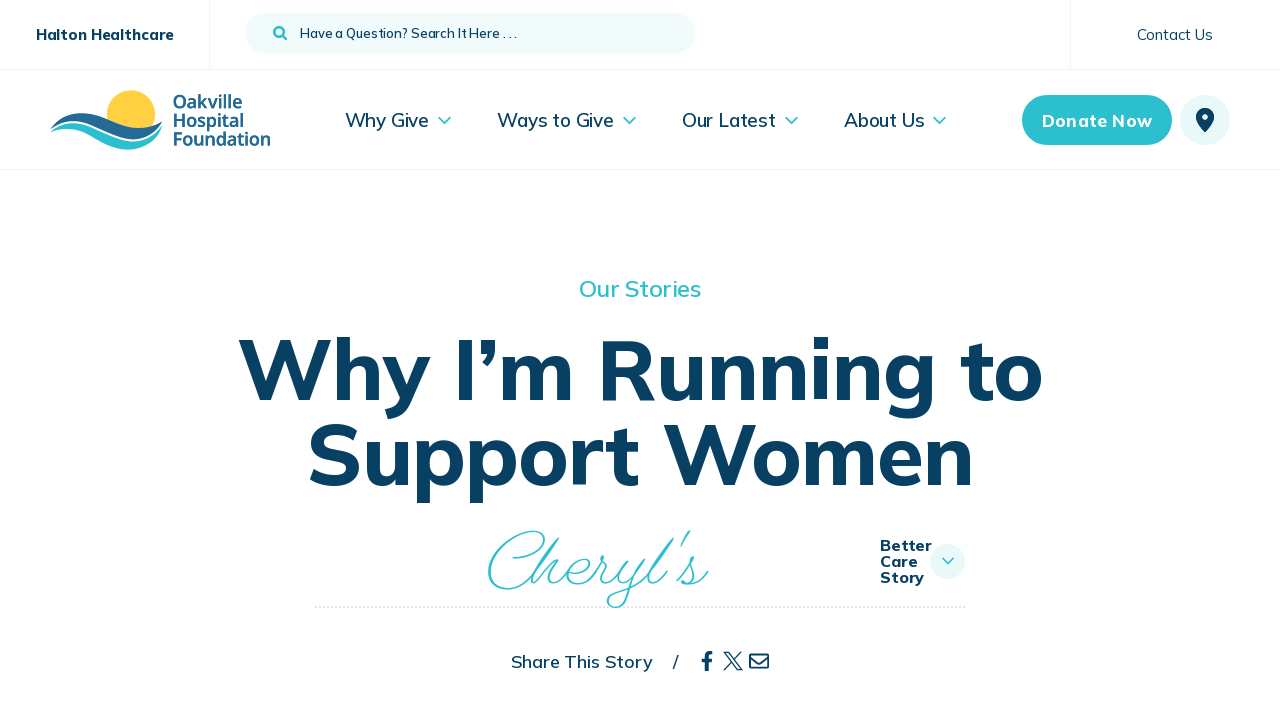

--- FILE ---
content_type: text/html; charset=UTF-8
request_url: https://oakvillehospitalfoundation.com/stories/why-im-running-to-support-women/
body_size: 44649
content:
<!doctype html>
<html class="no-js" lang="en">
<head><meta charset="UTF-8"><script>if(navigator.userAgent.match(/MSIE|Internet Explorer/i)||navigator.userAgent.match(/Trident\/7\..*?rv:11/i)){var href=document.location.href;if(!href.match(/[?&]nowprocket/)){if(href.indexOf("?")==-1){if(href.indexOf("#")==-1){document.location.href=href+"?nowprocket=1"}else{document.location.href=href.replace("#","?nowprocket=1#")}}else{if(href.indexOf("#")==-1){document.location.href=href+"&nowprocket=1"}else{document.location.href=href.replace("#","&nowprocket=1#")}}}}</script><script>(()=>{class RocketLazyLoadScripts{constructor(){this.v="2.0.4",this.userEvents=["keydown","keyup","mousedown","mouseup","mousemove","mouseover","mouseout","touchmove","touchstart","touchend","touchcancel","wheel","click","dblclick","input"],this.attributeEvents=["onblur","onclick","oncontextmenu","ondblclick","onfocus","onmousedown","onmouseenter","onmouseleave","onmousemove","onmouseout","onmouseover","onmouseup","onmousewheel","onscroll","onsubmit"]}async t(){this.i(),this.o(),/iP(ad|hone)/.test(navigator.userAgent)&&this.h(),this.u(),this.l(this),this.m(),this.k(this),this.p(this),this._(),await Promise.all([this.R(),this.L()]),this.lastBreath=Date.now(),this.S(this),this.P(),this.D(),this.O(),this.M(),await this.C(this.delayedScripts.normal),await this.C(this.delayedScripts.defer),await this.C(this.delayedScripts.async),await this.T(),await this.F(),await this.j(),await this.A(),window.dispatchEvent(new Event("rocket-allScriptsLoaded")),this.everythingLoaded=!0,this.lastTouchEnd&&await new Promise(t=>setTimeout(t,500-Date.now()+this.lastTouchEnd)),this.I(),this.H(),this.U(),this.W()}i(){this.CSPIssue=sessionStorage.getItem("rocketCSPIssue"),document.addEventListener("securitypolicyviolation",t=>{this.CSPIssue||"script-src-elem"!==t.violatedDirective||"data"!==t.blockedURI||(this.CSPIssue=!0,sessionStorage.setItem("rocketCSPIssue",!0))},{isRocket:!0})}o(){window.addEventListener("pageshow",t=>{this.persisted=t.persisted,this.realWindowLoadedFired=!0},{isRocket:!0}),window.addEventListener("pagehide",()=>{this.onFirstUserAction=null},{isRocket:!0})}h(){let t;function e(e){t=e}window.addEventListener("touchstart",e,{isRocket:!0}),window.addEventListener("touchend",function i(o){o.changedTouches[0]&&t.changedTouches[0]&&Math.abs(o.changedTouches[0].pageX-t.changedTouches[0].pageX)<10&&Math.abs(o.changedTouches[0].pageY-t.changedTouches[0].pageY)<10&&o.timeStamp-t.timeStamp<200&&(window.removeEventListener("touchstart",e,{isRocket:!0}),window.removeEventListener("touchend",i,{isRocket:!0}),"INPUT"===o.target.tagName&&"text"===o.target.type||(o.target.dispatchEvent(new TouchEvent("touchend",{target:o.target,bubbles:!0})),o.target.dispatchEvent(new MouseEvent("mouseover",{target:o.target,bubbles:!0})),o.target.dispatchEvent(new PointerEvent("click",{target:o.target,bubbles:!0,cancelable:!0,detail:1,clientX:o.changedTouches[0].clientX,clientY:o.changedTouches[0].clientY})),event.preventDefault()))},{isRocket:!0})}q(t){this.userActionTriggered||("mousemove"!==t.type||this.firstMousemoveIgnored?"keyup"===t.type||"mouseover"===t.type||"mouseout"===t.type||(this.userActionTriggered=!0,this.onFirstUserAction&&this.onFirstUserAction()):this.firstMousemoveIgnored=!0),"click"===t.type&&t.preventDefault(),t.stopPropagation(),t.stopImmediatePropagation(),"touchstart"===this.lastEvent&&"touchend"===t.type&&(this.lastTouchEnd=Date.now()),"click"===t.type&&(this.lastTouchEnd=0),this.lastEvent=t.type,t.composedPath&&t.composedPath()[0].getRootNode()instanceof ShadowRoot&&(t.rocketTarget=t.composedPath()[0]),this.savedUserEvents.push(t)}u(){this.savedUserEvents=[],this.userEventHandler=this.q.bind(this),this.userEvents.forEach(t=>window.addEventListener(t,this.userEventHandler,{passive:!1,isRocket:!0})),document.addEventListener("visibilitychange",this.userEventHandler,{isRocket:!0})}U(){this.userEvents.forEach(t=>window.removeEventListener(t,this.userEventHandler,{passive:!1,isRocket:!0})),document.removeEventListener("visibilitychange",this.userEventHandler,{isRocket:!0}),this.savedUserEvents.forEach(t=>{(t.rocketTarget||t.target).dispatchEvent(new window[t.constructor.name](t.type,t))})}m(){const t="return false",e=Array.from(this.attributeEvents,t=>"data-rocket-"+t),i="["+this.attributeEvents.join("],[")+"]",o="[data-rocket-"+this.attributeEvents.join("],[data-rocket-")+"]",s=(e,i,o)=>{o&&o!==t&&(e.setAttribute("data-rocket-"+i,o),e["rocket"+i]=new Function("event",o),e.setAttribute(i,t))};new MutationObserver(t=>{for(const n of t)"attributes"===n.type&&(n.attributeName.startsWith("data-rocket-")||this.everythingLoaded?n.attributeName.startsWith("data-rocket-")&&this.everythingLoaded&&this.N(n.target,n.attributeName.substring(12)):s(n.target,n.attributeName,n.target.getAttribute(n.attributeName))),"childList"===n.type&&n.addedNodes.forEach(t=>{if(t.nodeType===Node.ELEMENT_NODE)if(this.everythingLoaded)for(const i of[t,...t.querySelectorAll(o)])for(const t of i.getAttributeNames())e.includes(t)&&this.N(i,t.substring(12));else for(const e of[t,...t.querySelectorAll(i)])for(const t of e.getAttributeNames())this.attributeEvents.includes(t)&&s(e,t,e.getAttribute(t))})}).observe(document,{subtree:!0,childList:!0,attributeFilter:[...this.attributeEvents,...e]})}I(){this.attributeEvents.forEach(t=>{document.querySelectorAll("[data-rocket-"+t+"]").forEach(e=>{this.N(e,t)})})}N(t,e){const i=t.getAttribute("data-rocket-"+e);i&&(t.setAttribute(e,i),t.removeAttribute("data-rocket-"+e))}k(t){Object.defineProperty(HTMLElement.prototype,"onclick",{get(){return this.rocketonclick||null},set(e){this.rocketonclick=e,this.setAttribute(t.everythingLoaded?"onclick":"data-rocket-onclick","this.rocketonclick(event)")}})}S(t){function e(e,i){let o=e[i];e[i]=null,Object.defineProperty(e,i,{get:()=>o,set(s){t.everythingLoaded?o=s:e["rocket"+i]=o=s}})}e(document,"onreadystatechange"),e(window,"onload"),e(window,"onpageshow");try{Object.defineProperty(document,"readyState",{get:()=>t.rocketReadyState,set(e){t.rocketReadyState=e},configurable:!0}),document.readyState="loading"}catch(t){console.log("WPRocket DJE readyState conflict, bypassing")}}l(t){this.originalAddEventListener=EventTarget.prototype.addEventListener,this.originalRemoveEventListener=EventTarget.prototype.removeEventListener,this.savedEventListeners=[],EventTarget.prototype.addEventListener=function(e,i,o){o&&o.isRocket||!t.B(e,this)&&!t.userEvents.includes(e)||t.B(e,this)&&!t.userActionTriggered||e.startsWith("rocket-")||t.everythingLoaded?t.originalAddEventListener.call(this,e,i,o):(t.savedEventListeners.push({target:this,remove:!1,type:e,func:i,options:o}),"mouseenter"!==e&&"mouseleave"!==e||t.originalAddEventListener.call(this,e,t.savedUserEvents.push,o))},EventTarget.prototype.removeEventListener=function(e,i,o){o&&o.isRocket||!t.B(e,this)&&!t.userEvents.includes(e)||t.B(e,this)&&!t.userActionTriggered||e.startsWith("rocket-")||t.everythingLoaded?t.originalRemoveEventListener.call(this,e,i,o):t.savedEventListeners.push({target:this,remove:!0,type:e,func:i,options:o})}}J(t,e){this.savedEventListeners=this.savedEventListeners.filter(i=>{let o=i.type,s=i.target||window;return e!==o||t!==s||(this.B(o,s)&&(i.type="rocket-"+o),this.$(i),!1)})}H(){EventTarget.prototype.addEventListener=this.originalAddEventListener,EventTarget.prototype.removeEventListener=this.originalRemoveEventListener,this.savedEventListeners.forEach(t=>this.$(t))}$(t){t.remove?this.originalRemoveEventListener.call(t.target,t.type,t.func,t.options):this.originalAddEventListener.call(t.target,t.type,t.func,t.options)}p(t){let e;function i(e){return t.everythingLoaded?e:e.split(" ").map(t=>"load"===t||t.startsWith("load.")?"rocket-jquery-load":t).join(" ")}function o(o){function s(e){const s=o.fn[e];o.fn[e]=o.fn.init.prototype[e]=function(){return this[0]===window&&t.userActionTriggered&&("string"==typeof arguments[0]||arguments[0]instanceof String?arguments[0]=i(arguments[0]):"object"==typeof arguments[0]&&Object.keys(arguments[0]).forEach(t=>{const e=arguments[0][t];delete arguments[0][t],arguments[0][i(t)]=e})),s.apply(this,arguments),this}}if(o&&o.fn&&!t.allJQueries.includes(o)){const e={DOMContentLoaded:[],"rocket-DOMContentLoaded":[]};for(const t in e)document.addEventListener(t,()=>{e[t].forEach(t=>t())},{isRocket:!0});o.fn.ready=o.fn.init.prototype.ready=function(i){function s(){parseInt(o.fn.jquery)>2?setTimeout(()=>i.bind(document)(o)):i.bind(document)(o)}return"function"==typeof i&&(t.realDomReadyFired?!t.userActionTriggered||t.fauxDomReadyFired?s():e["rocket-DOMContentLoaded"].push(s):e.DOMContentLoaded.push(s)),o([])},s("on"),s("one"),s("off"),t.allJQueries.push(o)}e=o}t.allJQueries=[],o(window.jQuery),Object.defineProperty(window,"jQuery",{get:()=>e,set(t){o(t)}})}P(){const t=new Map;document.write=document.writeln=function(e){const i=document.currentScript,o=document.createRange(),s=i.parentElement;let n=t.get(i);void 0===n&&(n=i.nextSibling,t.set(i,n));const c=document.createDocumentFragment();o.setStart(c,0),c.appendChild(o.createContextualFragment(e)),s.insertBefore(c,n)}}async R(){return new Promise(t=>{this.userActionTriggered?t():this.onFirstUserAction=t})}async L(){return new Promise(t=>{document.addEventListener("DOMContentLoaded",()=>{this.realDomReadyFired=!0,t()},{isRocket:!0})})}async j(){return this.realWindowLoadedFired?Promise.resolve():new Promise(t=>{window.addEventListener("load",t,{isRocket:!0})})}M(){this.pendingScripts=[];this.scriptsMutationObserver=new MutationObserver(t=>{for(const e of t)e.addedNodes.forEach(t=>{"SCRIPT"!==t.tagName||t.noModule||t.isWPRocket||this.pendingScripts.push({script:t,promise:new Promise(e=>{const i=()=>{const i=this.pendingScripts.findIndex(e=>e.script===t);i>=0&&this.pendingScripts.splice(i,1),e()};t.addEventListener("load",i,{isRocket:!0}),t.addEventListener("error",i,{isRocket:!0}),setTimeout(i,1e3)})})})}),this.scriptsMutationObserver.observe(document,{childList:!0,subtree:!0})}async F(){await this.X(),this.pendingScripts.length?(await this.pendingScripts[0].promise,await this.F()):this.scriptsMutationObserver.disconnect()}D(){this.delayedScripts={normal:[],async:[],defer:[]},document.querySelectorAll("script[type$=rocketlazyloadscript]").forEach(t=>{t.hasAttribute("data-rocket-src")?t.hasAttribute("async")&&!1!==t.async?this.delayedScripts.async.push(t):t.hasAttribute("defer")&&!1!==t.defer||"module"===t.getAttribute("data-rocket-type")?this.delayedScripts.defer.push(t):this.delayedScripts.normal.push(t):this.delayedScripts.normal.push(t)})}async _(){await this.L();let t=[];document.querySelectorAll("script[type$=rocketlazyloadscript][data-rocket-src]").forEach(e=>{let i=e.getAttribute("data-rocket-src");if(i&&!i.startsWith("data:")){i.startsWith("//")&&(i=location.protocol+i);try{const o=new URL(i).origin;o!==location.origin&&t.push({src:o,crossOrigin:e.crossOrigin||"module"===e.getAttribute("data-rocket-type")})}catch(t){}}}),t=[...new Map(t.map(t=>[JSON.stringify(t),t])).values()],this.Y(t,"preconnect")}async G(t){if(await this.K(),!0!==t.noModule||!("noModule"in HTMLScriptElement.prototype))return new Promise(e=>{let i;function o(){(i||t).setAttribute("data-rocket-status","executed"),e()}try{if(navigator.userAgent.includes("Firefox/")||""===navigator.vendor||this.CSPIssue)i=document.createElement("script"),[...t.attributes].forEach(t=>{let e=t.nodeName;"type"!==e&&("data-rocket-type"===e&&(e="type"),"data-rocket-src"===e&&(e="src"),i.setAttribute(e,t.nodeValue))}),t.text&&(i.text=t.text),t.nonce&&(i.nonce=t.nonce),i.hasAttribute("src")?(i.addEventListener("load",o,{isRocket:!0}),i.addEventListener("error",()=>{i.setAttribute("data-rocket-status","failed-network"),e()},{isRocket:!0}),setTimeout(()=>{i.isConnected||e()},1)):(i.text=t.text,o()),i.isWPRocket=!0,t.parentNode.replaceChild(i,t);else{const i=t.getAttribute("data-rocket-type"),s=t.getAttribute("data-rocket-src");i?(t.type=i,t.removeAttribute("data-rocket-type")):t.removeAttribute("type"),t.addEventListener("load",o,{isRocket:!0}),t.addEventListener("error",i=>{this.CSPIssue&&i.target.src.startsWith("data:")?(console.log("WPRocket: CSP fallback activated"),t.removeAttribute("src"),this.G(t).then(e)):(t.setAttribute("data-rocket-status","failed-network"),e())},{isRocket:!0}),s?(t.fetchPriority="high",t.removeAttribute("data-rocket-src"),t.src=s):t.src="data:text/javascript;base64,"+window.btoa(unescape(encodeURIComponent(t.text)))}}catch(i){t.setAttribute("data-rocket-status","failed-transform"),e()}});t.setAttribute("data-rocket-status","skipped")}async C(t){const e=t.shift();return e?(e.isConnected&&await this.G(e),this.C(t)):Promise.resolve()}O(){this.Y([...this.delayedScripts.normal,...this.delayedScripts.defer,...this.delayedScripts.async],"preload")}Y(t,e){this.trash=this.trash||[];let i=!0;var o=document.createDocumentFragment();t.forEach(t=>{const s=t.getAttribute&&t.getAttribute("data-rocket-src")||t.src;if(s&&!s.startsWith("data:")){const n=document.createElement("link");n.href=s,n.rel=e,"preconnect"!==e&&(n.as="script",n.fetchPriority=i?"high":"low"),t.getAttribute&&"module"===t.getAttribute("data-rocket-type")&&(n.crossOrigin=!0),t.crossOrigin&&(n.crossOrigin=t.crossOrigin),t.integrity&&(n.integrity=t.integrity),t.nonce&&(n.nonce=t.nonce),o.appendChild(n),this.trash.push(n),i=!1}}),document.head.appendChild(o)}W(){this.trash.forEach(t=>t.remove())}async T(){try{document.readyState="interactive"}catch(t){}this.fauxDomReadyFired=!0;try{await this.K(),this.J(document,"readystatechange"),document.dispatchEvent(new Event("rocket-readystatechange")),await this.K(),document.rocketonreadystatechange&&document.rocketonreadystatechange(),await this.K(),this.J(document,"DOMContentLoaded"),document.dispatchEvent(new Event("rocket-DOMContentLoaded")),await this.K(),this.J(window,"DOMContentLoaded"),window.dispatchEvent(new Event("rocket-DOMContentLoaded"))}catch(t){console.error(t)}}async A(){try{document.readyState="complete"}catch(t){}try{await this.K(),this.J(document,"readystatechange"),document.dispatchEvent(new Event("rocket-readystatechange")),await this.K(),document.rocketonreadystatechange&&document.rocketonreadystatechange(),await this.K(),this.J(window,"load"),window.dispatchEvent(new Event("rocket-load")),await this.K(),window.rocketonload&&window.rocketonload(),await this.K(),this.allJQueries.forEach(t=>t(window).trigger("rocket-jquery-load")),await this.K(),this.J(window,"pageshow");const t=new Event("rocket-pageshow");t.persisted=this.persisted,window.dispatchEvent(t),await this.K(),window.rocketonpageshow&&window.rocketonpageshow({persisted:this.persisted})}catch(t){console.error(t)}}async K(){Date.now()-this.lastBreath>45&&(await this.X(),this.lastBreath=Date.now())}async X(){return document.hidden?new Promise(t=>setTimeout(t)):new Promise(t=>requestAnimationFrame(t))}B(t,e){return e===document&&"readystatechange"===t||(e===document&&"DOMContentLoaded"===t||(e===window&&"DOMContentLoaded"===t||(e===window&&"load"===t||e===window&&"pageshow"===t)))}static run(){(new RocketLazyLoadScripts).t()}}RocketLazyLoadScripts.run()})();</script>
	<meta http-equiv="X-UA-Compatible" content="IE=edge"/>

	
	<meta name="viewport" content="width=device-width, initial-scale=1">

	<meta name='robots' content='index, follow, max-image-preview:large, max-snippet:-1, max-video-preview:-1' />

	<!-- This site is optimized with the Yoast SEO plugin v26.7 - https://yoast.com/wordpress/plugins/seo/ -->
	<title>Why I’m Running to Support Women - Oakville Hospital Foundation</title>
<link data-rocket-preload as="style" href="https://fonts.googleapis.com/css2?family=Mulish%3Awght%40400%3B600%3B700%3B800&#038;ver=1.0.0&#038;display=swap" rel="preload">
<link href="https://fonts.googleapis.com/css2?family=Mulish%3Awght%40400%3B600%3B700%3B800&#038;ver=1.0.0&#038;display=swap" media="print" onload="this.media=&#039;all&#039;" rel="stylesheet">
<noscript data-wpr-hosted-gf-parameters=""><link rel="stylesheet" href="https://fonts.googleapis.com/css2?family=Mulish%3Awght%40400%3B600%3B700%3B800&#038;ver=1.0.0&#038;display=swap"></noscript>
<style id="rocket-critical-css">@font-face{font-family:"gautreaux";src:url("https://use.typekit.net/af/95bc61/00000000000000007735cf57/30/l?primer=7cdcb44be4a7db8877ffa5c0007b8dd865b3bbc383831fe2ea177f62257a9191&fvd=n3&v=3") format("woff2"),url("https://use.typekit.net/af/95bc61/00000000000000007735cf57/30/d?primer=7cdcb44be4a7db8877ffa5c0007b8dd865b3bbc383831fe2ea177f62257a9191&fvd=n3&v=3") format("woff"),url("https://use.typekit.net/af/95bc61/00000000000000007735cf57/30/a?primer=7cdcb44be4a7db8877ffa5c0007b8dd865b3bbc383831fe2ea177f62257a9191&fvd=n3&v=3") format("opentype");font-display:swap;font-style:normal;font-weight:300;font-stretch:normal}[data-aos^=fade][data-aos^=fade]{opacity:0}[data-aos^=fade][data-aos^=fade].aos-animate{opacity:1;transform:translateZ(0)} html{font-family:sans-serif;-ms-text-size-adjust:100%;-webkit-text-size-adjust:100%}body{margin:0}aside,header,main,section{display:block}a{background-color:rgba(0,0,0,0)}strong{font-weight:bold}h1{font-size:2em;margin:.67em 0}small{font-size:80%}img{border:0}svg:not(:root){overflow:hidden}button,input{color:inherit;font:inherit;margin:0}button{overflow:visible}button{text-transform:none}button{-webkit-appearance:button}button::-moz-focus-inner,input::-moz-focus-inner{border:0;padding:0}input{line-height:normal}input[type=search]{-webkit-appearance:textfield;box-sizing:content-box}input[type=search]::-webkit-search-cancel-button,input[type=search]::-webkit-search-decoration{-webkit-appearance:none}.header{position:-webkit-sticky;position:sticky;top:0;background-color:#fff;height:170px;padding:0;z-index:1201!important;-moz-transform:translate3d(0,0,0);-ms-transform:translate3d(0,0,0);-webkit-transform:translate3d(0,0,0);transform:translate3d(0,0,0);border-bottom:solid 1px #f1f3f7}.header .hamburger-link{position:relative;z-index:1400;display:-webkit-box;display:-moz-box;display:-webkit-flex;display:-ms-flexbox;display:flex;-webkit-box-align:center;-moz-box-align:center;-ms-flex-align:center;-webkit-align-items:center;align-items:center}.header .hamburger-link:after{position:absolute;top:50%;left:0;right:0;margin:0 auto;transform:translateY(-50%);-ms-transform:translate(0,-50%);content:"";width:50px;height:50px;border-radius:50%;display:block;background-color:#f4fafc;border-radius:50%}.header .hamburger-icon{position:relative;top:0;display:block;width:21px;height:18px;margin:0 auto;z-index:1}.header .hamburger-icon span{background-color:#074062;border:none;height:3px;border-radius:3px;width:100%;position:absolute;top:0;left:0}.header .hamburger-icon span:nth-of-type(2){top:8px}.header .hamburger-icon span:nth-of-type(3){top:16px}.header .logo{height:60px;width:220px;display:block}.header .logo .icon{height:60px;width:220px}.header .utility-menu{height:70px;margin:0;padding:0;border-bottom:solid 1px #f1f3f7;display:-webkit-box;display:-moz-box;display:-webkit-flex;display:-ms-flexbox;display:flex}.header .utility-menu .columns{height:70px;display:-webkit-box;display:-moz-box;display:-webkit-flex;display:-ms-flexbox;display:flex;-webkit-box-align:center;-moz-box-align:center;-ms-flex-align:center;-webkit-align-items:center;align-items:center}.header .utility-menu .large-3{width:210px;-webkit-justify-content:center;-moz-justify-content:center;-ms-justify-content:center;justify-content:center;-ms-flex-pack:center}.header .utility-menu .large-3:after{position:absolute;right:0;content:"";height:70px;width:1px;background-color:#f1f3f7}.header .utility-menu .large-3:last-of-type:after{right:auto;left:0}.header .utility-menu .large-6{width:calc(100% - 420px)}.header .utility-menu .link{font-family:"Mulish",sans-serif;font-weight:800;font-size:15px;letter-spacing:-0.01em;color:#074062}.header .utility-menu .search-form{position:relative;height:45px;margin:0 0 0 20px;max-width:450px;width:100%}.header .utility-menu .search-form input{height:40px;padding:0 0 0 55px;margin:0;border:0;border-radius:30px;background-color:rgb(241.6626506024,251.2265060241,252.1373493976);box-shadow:none;font-family:"Mulish",sans-serif;text-align:left;color:#074062;font-size:13px;font-weight:600;font-style:normal;letter-spacing:-0.01em;margin-bottom:0}.header .utility-menu .search-form input::-webkit-input-placeholder{color:#074062;opacity:1}.header .utility-menu .search-form input:-moz-placeholder{color:#074062;opacity:1}.header .utility-menu .search-form input::-moz-placeholder{color:#074062;opacity:1}.header .utility-menu .search-form input:-ms-input-placeholder{color:#074062;opacity:1}.header .utility-menu .search-form .search-submit{position:absolute;top:0;left:15px;margin:0;width:40px;height:40px;background-color:rgba(0,0,0,0);color:#fff;text-align:center;border-radius:30px;font-family:"Mulish",sans-serif;font-weight:700;padding:0;font-size:0;letter-spacing:.02em;color:#fff}.header .utility-menu .search-form .search-submit .icon{width:14px;height:14px;fill:#2cbfcd}.header .utility-menu .utility-nav{margin:0;padding:0;font-size:0;display:-webkit-inline-box;display:-moz-inline-box;display:-webkit-inline-flex;display:-ms-inline-flexbox;display:inline-flex;-webkit-box-align:center;-moz-box-align:center;-ms-flex-align:center;-webkit-align-items:center;align-items:center}.header .utility-menu .utility-nav li{margin-right:25px;display:inline-block}.header .utility-menu .utility-nav li:last-child{margin:0}.header .utility-menu .utility-nav a{font-size:15px;font-family:"Mulish",sans-serif;font-weight:400;color:#074062}.header .main-menu{max-width:1440px;margin:0 auto;padding:0 50px;height:100px;clear:both;display:-webkit-box;display:-moz-box;display:-webkit-flex;display:-ms-flexbox;display:flex;-webkit-box-align:center;-moz-box-align:center;-ms-flex-align:center;-webkit-align-items:center;align-items:center;text-align:center}.header .main-menu .nav{list-style:none;padding:0;margin:0;font-size:0;width:100%}.header .main-menu .nav li{margin-right:45px;display:inline-block}.header .main-menu .nav li:last-child{margin:0}.header .main-menu .nav a{position:relative;font-family:"Mulish",sans-serif;font-size:19px;color:#074062;font-weight:600;letter-spacing:-0.01em}.header .main-menu .nav a:after{content:"";display:block;position:absolute;left:0;right:0;top:43px;margin:0 auto;width:35px;height:35px;border-radius:50%;background-color:rgb(233.265060241,248.8506024096,250.334939759);z-index:101;opacity:0;background-size:13px 8px;background-position:50% 55%;background-repeat:no-repeat;background-image:url("data:image/svg+xml,%3Csvg xmlns='http://www.w3.org/2000/svg' width='26.9' height='15.8' fill='%232cbfcd' viewBox='2.5 8.1 26.9 15.8'%3E%3Cpath d='M2.8 11l12.6 12.6c.2.2.4.3.6.3s.4-.1.6-.3L29.2 11c.2-.2.3-.4.3-.6 0-.2-.1-.4-.3-.6l-1.3-1.4c-.2-.2-.4-.3-.7-.3-.2 0-.4.1-.6.3L16 19 5.4 8.4c-.2-.2-.4-.3-.6-.3s-.4.1-.6.3L2.9 9.8c-.2.2-.3.4-.3.6-.1.2 0 .4.2.6z'/%3E%3C/svg%3E");;;;}.header .main-menu .nav a.button{color:#fff;margin:0;font-size:17px;font-weight:800;letter-spacing:.01em}.header .main-menu .nav a.button.more-links{margin-left:5px;margin-right:5px}.header .main-menu .nav .chevron{position:relative;top:1px;width:15px;height:15px;fill:#2cbfcd;margin-left:8px;-moz-transform:rotate(90deg);-ms-transform:rotate(90deg);-webkit-transform:rotate(90deg);transform:rotate(90deg)}.header .button-group{display:-webkit-box;display:-moz-box;display:-webkit-flex;display:-ms-flexbox;display:flex}.header .button-group .button{float:left;margin:6px 8px 6px 0;padding:0;display:-webkit-box;display:-moz-box;display:-webkit-flex;display:-ms-flexbox;display:flex;-webkit-box-align:center;-moz-box-align:center;-ms-flex-align:center;-webkit-align-items:center;align-items:center;-webkit-justify-content:center;-moz-justify-content:center;-ms-justify-content:center;justify-content:center;-ms-flex-pack:center}.header .button-group .button:last-of-type{margin:6px 0}.header .button-group .button.circle{background-color:rgb(233.265060241,248.8506024096,250.334939759);border-color:rgb(233.265060241,248.8506024096,250.334939759)}.header .button-group .button.circle .icon{fill:#074062}.header .button-group{margin:0 0 0 auto}.mega-nav{position:absolute;top:170px;left:0;right:0;background-color:#fff;max-width:1090px;width:100%;z-index:100;border-radius:10px;padding:0;margin:0 auto;text-align:center;overflow:hidden;-webkit-box-shadow:0px 20px 30px 0px rgba(28,9,80,.1);-moz-box-shadow:0 20px 30px 0px rgba(28,9,80,.1);box-shadow:0px 20px 30px 0px rgba(28,9,80,.1);;;;;;-webkit-opacity:0;-moz-opacity:0;opacity:0;visibility:hidden;display:-webkit-box;display:-moz-box;display:-webkit-flex;display:-ms-flexbox;display:flex}.mega-nav.narrow{max-width:700px}.mega-nav .feed{padding:40px;max-width:1000px;width:100%;margin:0 auto}.mega-nav .feed .grid{margin:0 -15px}.mega-nav .feed .grid li{margin:0;text-align:left}.mega-nav .feed .button{margin-top:30px!important}.mega-nav .menu{list-style:none;margin:0;padding:50px 0 0}.mega-nav .menu li{text-align:left;display:block!important;line-height:1;margin-bottom:20px;margin-right:0!important}.mega-nav .menu li:last-child{margin:0}.mega-nav .menu li a{font-family:"Mulish",sans-serif;color:#074062;letter-spacing:-0.04em!important;font-weight:800!important;font-size:24px!important;line-height:1.1;z-index:1}.mega-nav .menu .icon{position:relative;bottom:0;left:3px;fill:#2cbfcd;width:18px;height:18px}.mega-nav .sub-menu{width:50%;margin:0;padding:0 50px 0 0;height:100%;position:absolute;top:50%;transform:translateY(-50%);-ms-transform:translate(0,-50%);left:auto;right:0;padding:0 0 0 50px;background-color:#fff;z-index:100;display:none;overflow-y:scroll;align-content:center;flex-wrap:wrap}.mega-nav .sub-menu .back{max-width:300px;font-size:26px;display:block;width:calc(100% - 50px);font-family:"Mulish",sans-serif;letter-spacing:-0.01em;font-weight:400;padding-bottom:15px;border-bottom:solid 1px rgba(7,64,98,.1);color:#074062;-webkit-animation:fadeInDown .5s ease 0s 1 normal both running;-moz-animation:fadeInDown .5s ease 0s 1 normal both running;animation:fadeInDown .5s ease 0s 1 normal both running}.mega-nav .sub-menu .back .icon{position:relative;top:0;left:-3px;margin-right:2px;width:18px;height:18px;-moz-transform:rotate(180deg);-ms-transform:rotate(180deg);-webkit-transform:rotate(180deg);transform:rotate(180deg);fill:#2cbfcd}.mega-nav .sub-menu .menu{margin:20px 0 0;padding:0}.mega-nav .sub-menu .menu li{text-align:left;display:block!important;margin-bottom:20px;margin-right:0!important}.mega-nav .sub-menu .menu li:nth-child(1){-webkit-animation:fadeInUp .5s ease .2s 1 normal both running;-moz-animation:fadeInUp .5s ease .2s 1 normal both running;animation:fadeInUp .5s ease .2s 1 normal both running}.mega-nav .sub-menu .menu li:nth-child(2){-webkit-animation:fadeInUp .5s ease .4s 1 normal both running;-moz-animation:fadeInUp .5s ease .4s 1 normal both running;animation:fadeInUp .5s ease .4s 1 normal both running}.mega-nav .sub-menu .menu li:nth-child(3){-webkit-animation:fadeInUp .5s ease .6s 1 normal both running;-moz-animation:fadeInUp .5s ease .6s 1 normal both running;animation:fadeInUp .5s ease .6s 1 normal both running}.mega-nav .sub-menu .menu li:nth-child(4){-webkit-animation:fadeInUp .5s ease .8s 1 normal both running;-moz-animation:fadeInUp .5s ease .8s 1 normal both running;animation:fadeInUp .5s ease .8s 1 normal both running}.mega-nav .sub-menu .menu li:nth-child(5){-webkit-animation:fadeInUp .5s ease 1s 1 normal both running;-moz-animation:fadeInUp .5s ease 1s 1 normal both running;animation:fadeInUp .5s ease 1s 1 normal both running}.mega-nav .sub-menu .menu li:nth-child(6){-webkit-animation:fadeInUp .5s ease 1.2s 1 normal both running;-moz-animation:fadeInUp .5s ease 1.2s 1 normal both running;animation:fadeInUp .5s ease 1.2s 1 normal both running}.mega-nav .sub-menu .menu li:nth-child(7){-webkit-animation:fadeInUp .5s ease 1.4s 1 normal both running;-moz-animation:fadeInUp .5s ease 1.4s 1 normal both running;animation:fadeInUp .5s ease 1.4s 1 normal both running}.mega-nav .sub-menu .menu li:nth-child(8){-webkit-animation:fadeInUp .5s ease 1.6s 1 normal both running;-moz-animation:fadeInUp .5s ease 1.6s 1 normal both running;animation:fadeInUp .5s ease 1.6s 1 normal both running}.mega-nav .sub-menu .menu li:last-child{margin:0}.mega-nav .sub-menu .menu a{position:relative;left:0;font-size:20px;letter-spacing:0;line-height:1.1;color:#074062;z-index:2}.mega-nav .split .split-container{-webkit-box-align:start;-moz-box-align:start;-ms-flex-align:start;-webkit-align-items:flex-start;align-items:flex-start}.mega-nav .split .overlay{position:absolute;top:0;right:0;bottom:0;left:0;width:100%;height:100%;display:block;background:#000;background:linear-gradient(0deg,rgba(0,0,0,0.5) 0%,rgba(0,0,0,0) 50%)}.mega-nav .split .image-container .text-container{position:absolute;bottom:40px;left:0;right:0;margin:0 auto;padding:0 30px;width:100%;text-align:center;overflow:hidden;height:auto}.mega-nav .split .image-container .button{color:#074062!important}.mega-nav .split .text-container{overflow-y:scroll;height:350px}.mega-nav .split .heading{color:#fff;font-family:"Mulish",sans-serif;font-weight:800;font-size:34px;line-height:1;display:block;margin-bottom:20px}.mega-nav .split .button{margin-top:20px}.header .main-menu .nav .mega-nav .split .image-container .text-container .heading{margin-bottom:0}.header .main-menu .nav .mega-nav .split .image-container .text-container .button{margin-top:20px}.offcanvas-nav-container{background-color:#fff;position:fixed;z-index:1200;width:100%;top:80px;height:100%;transform:translate3d(0,0,0);-ms-transform:translate3d(0,0,0);right:100%}.offcanvas-nav-container:after{position:absolute;right:0;top:0;bottom:0;z-index:1000;height:100%;content:"";width:1px}.offcanvas-nav-container .vertical-centering{position:absolute;top:50%;left:0;right:0;margin:0 auto;padding:0 20px;transform:translateY(-50%);-ms-transform:translate(0,-50%)}.offcanvas-nav-container .nav-menu .social{display:block;margin:20px 0 0;font-size:0;padding-left:0}.offcanvas-nav-container .nav-menu .social:after{display:block;content:"";clear:both}.offcanvas-nav-container .nav-menu .social li{margin:0 20px 0 0;padding:0;border:0;font-size:0;display:inline-block;float:left}.offcanvas-nav-container .nav-menu .social li .icon{position:relative;top:0;left:0;right:0;fill:#074062;width:18px;height:18px;-moz-transform:rotate(0deg);-ms-transform:rotate(0deg);-webkit-transform:rotate(0deg);transform:rotate(0deg)}.offcanvas-nav-container .nav-menu .social li:last-child{border-right:0;margin:0}.offcanvas-nav-container .nav-menu .social a{padding:20px 0 16px!important;display:block;font-weight:normal}.offcanvas-nav-container .nav-menu .social a.circle{background-color:rgb(241.6626506024,251.2265060241,252.1373493976);border-color:rgb(241.6626506024,251.2265060241,252.1373493976);margin:0;padding:0!important;display:-webkit-inline-box;display:-moz-inline-box;display:-webkit-inline-flex;display:-ms-inline-flexbox;display:inline-flex;-webkit-box-align:center;-moz-box-align:center;-ms-flex-align:center;-webkit-align-items:center;align-items:center;-webkit-justify-content:center;-moz-justify-content:center;-ms-justify-content:center;justify-content:center;-ms-flex-pack:center}.offcanvas-nav-container .nav-menu{background-color:#fff;list-style:none;position:absolute;top:0;left:0;right:0;margin:0;padding:0 0 80px;text-align:center;overflow-y:scroll;height:100%;scrollbar-width:none;-ms-overflow-style:none}.offcanvas-nav-container .nav-menu::-webkit-scrollbar{width:0px}.offcanvas-nav-container .nav-menu .icon{position:absolute;top:22px;right:25px;width:16px;height:16px;fill:#2cbfcd;-moz-transform:rotate(0deg);-ms-transform:rotate(0deg);-webkit-transform:rotate(0deg);transform:rotate(0deg)}.offcanvas-nav-container .nav-secondary{margin:15px 25px 0;padding:20px 0 0;border-top:solid 1px #f1f3f7}.offcanvas-nav-container .nav-secondary a{font-family:"Mulish",sans-serif;padding:12px 0px 8px!important;text-transform:uppercase!important;font-size:14px!important}.offcanvas-nav-container .nav-menu li{position:relative;font-weight:700;font-size:16px;letter-spacing:.02em;text-transform:uppercase;letter-spacing:0;display:block;padding:0;line-height:1.2;text-align:left}.offcanvas-nav-container .nav-menu li:last-child{border:0}.offcanvas-nav-container .nav-menu li small{text-transform:uppercase;font-family:"Mulish",sans-serif;color:#074062;font-size:13px;letter-spacing:.02em;font-weight:700;display:inline-block;line-height:1;margin:25px 0 5px;padding-left:24px;text-align:left;display:block}.offcanvas-nav-container .nav-menu li a{font-family:"Mulish",sans-serif;font-size:19px;color:#074062;font-weight:700;letter-spacing:-0.01em;padding:22px 24px 18px;text-transform:none;display:block}.offcanvas-nav-container .sub-panel{position:fixed;top:65px;left:0;right:0;bottom:0;z-index:100;background-color:#fff;border-top:solid 1px #f1f3f7;width:100%;height:100%;margin:0;padding:0;-webkit-opacity:0;-moz-opacity:0;opacity:0;visibility:hidden;scrollbar-width:none;-ms-overflow-style:none}.offcanvas-nav-container .sub-panel::-webkit-scrollbar{width:0px}.offcanvas-nav-container .sub-panel .nav-menu{margin:0;font-size:0;list-style:none;border:0;padding-bottom:150px}.offcanvas-nav-container .sub-panel .nav-menu li.title{position:fixed;top:0;left:0;right:0;width:100%;height:65px;line-height:1;z-index:10;margin:0 auto;background-color:#fff;color:#074062;font-size:17px;font-family:"Mulish",sans-serif;text-transform:none;font-weight:700;letter-spacing:0;border:0;border-left:solid 1px #f1f3f7;border-right:solid 1px #f1f3f7;text-align:center}.offcanvas-nav-container .sub-panel .nav-menu li.back{height:65px;line-height:67px;background-color:#fff;position:fixed;z-index:15;top:0;left:0;font-size:13px;font-family:"Mulish",sans-serif;text-transform:uppercase;font-weight:700;padding:0;border-bottom:0;text-align:center;border-right:solid 1px #f1f3f7}.offcanvas-nav-container .sub-panel .nav-menu li.back .icon{position:relative;fill:#074062;height:25px;width:25px;top:7px;right:0;opacity:1;-moz-transform:rotate(0deg);-ms-transform:rotate(0deg);-webkit-transform:rotate(0deg);transform:rotate(0deg)}.offcanvas-nav-container .sub-panel .nav-menu li.back a{padding:0;width:80px;height:65px;line-height:67px;display:block;color:#1d1d1d}.nav-left{width:100%;height:100%;display:inline-block;position:relative}.close-menu{background-color:#fff;position:absolute;display:block;text-align:center;width:80px;height:80px;left:0;top:0;border-right:solid 1px #f1f3f7;display:none}.close-menu span{position:relative;top:18px;font-size:24px;color:#1d1d1d}.close-menu .icon{position:absolute;top:33px;left:0;right:0;margin:0 auto;fill:#fff;width:18px;height:18px}.nav-bg{background:rgba(0,0,0,0);position:fixed;top:0;left:0;width:0;height:0;z-index:1201}[data-reveal]{opacity:0}.modal{padding:40px;max-width:500px;text-align:center;z-index:1400!important}.modal .heading{font-family:"Mulish",sans-serif;color:#074062;font-size:32px;font-weight:800;font-style:normal;letter-spacing:-0.01em;line-height:1.1;margin-bottom:20px;text-transform:capitalize;display:block}.modal p{line-height:1.4;font-size:15px;max-width:300px;margin:0 auto 20px}.modal div.wpforms-container-full{text-align:left}.modal div.wpforms-container-full .wpforms-submit-container{text-align:center}.modal div.wpforms-container-full .wpforms-form .wpforms-field-label{display:none!important}.modal div.wpforms-container-full .wpforms-form button[type=submit]{width:auto;margin:10px 0 0;text-align:center;border-radius:0;font-family:"Mulish",sans-serif;font-weight:800;padding:13px 25px;font-size:17px;min-width:150px;border-radius:30px;letter-spacing:.01em;background-color:#2cbfcd;border:solid 2px #2cbfcd;color:#fff}.modal form input{height:48px;padding:0 0 0 12px;margin:0;border:solid 1px hsl(220,27.2727272727%,90.6862745098%);box-shadow:none;font-family:"Mulish",sans-serif;text-align:left;color:#074062;font-size:15px;font-weight:400;font-style:normal;letter-spacing:.01em;margin-bottom:16px}.modal form input::-webkit-input-placeholder{color:#074062;opacity:1}.modal form input:-moz-placeholder{color:#074062;opacity:1}.modal form input::-moz-placeholder{color:#074062;opacity:1}.modal form input:-ms-input-placeholder{color:#074062;opacity:1}.modal form input[type=text]{color:#074062}.modal .close-reveal-modal{position:absolute;top:0!important;right:0!important;font-size:0;width:50px;height:50px}.modal .close-reveal-modal .icon{width:14px;height:14px;margin:19px auto 0;display:block;fill:#074062}.modal .search-form{border:solid 1px hsl(220,27.2727272727%,90.6862745098%);max-width:310px;margin:0 auto;width:100%;height:48px}.modal .search-form input,.modal .search-form button{display:inline-block;height:100%;float:left}.modal .search-form input{width:calc(100% - 50px);padding:0 10px 0 20px;margin:0;border:0;border-radius:0;border-right-style:none;box-shadow:none;font-family:"Mulish",sans-serif;text-align:left;color:#074062;font-size:15px;font-weight:600;font-style:normal;letter-spacing:.01em}.modal .search-form input::-webkit-input-placeholder{color:#074062;opacity:1}.modal .search-form input:-moz-placeholder{color:#074062;opacity:1}.modal .search-form input::-moz-placeholder{color:#074062;opacity:1}.modal .search-form input:-ms-input-placeholder{color:#074062;opacity:1}.modal .search-form .search-submit{background-color:rgba(0,0,0,0);border:0;margin:0;padding:0;width:50px;float:right}.modal .search-form .search-submit .icon{margin:5px auto 0;fill:#2cbfcd;height:15px;width:15px}#search-modal{max-width:400px}#newsletter-modal{max-width:500px}.reveal-modal.custom-modal-text{max-width:600px}.reveal-modal.custom-modal-text .heading{font-size:38px}.reveal-modal.custom-modal-text p{max-width:none}.reveal-modal.custom-modal-text .custom-modal-content{max-height:70vh;overflow-y:scroll;padding:0 10px;margin:0 -10px;text-align:left}.reveal-modal.custom-modal-text .custom-modal-content .wysiwyg p{font-size:18px;line-height:1.6}.reveal-modal.custom-modal-text .custom-modal-content .wysiwyg ul:not([class*=block-grid]) li{font-size:18px;line-height:1.6;margin-bottom:8px}.reveal-modal.custom-modal-split{max-width:1100px}.reveal-modal.custom-modal-split .heading{font-size:38px}.reveal-modal.custom-modal-split .wysiwyg p{font-size:18px;line-height:1.6;max-width:none}@media only screen and (max-width:800px){.reveal-modal.custom-modal-split{max-width:640px;width:100%}.reveal-modal.custom-modal-split .split .split-container{display:block}.reveal-modal.custom-modal-split .split .image-container{width:100%;margin-bottom:20px}.reveal-modal.custom-modal-split .split .text-container{width:100%;margin:0;padding:0 15px;text-align:left}.reveal-modal.custom-modal-split .close-reveal-modal{width:30px;height:30px}.reveal-modal.custom-modal-split .close-reveal-modal .icon{margin-top:10px}}#video-modal{padding:0;border:0;border:none;border-radius:0;box-shadow:none;background-color:rgba(0,0,0,0);z-index:1303;max-width:1400px;width:85%;outline:none}#video-modal .columns{padding:0}#video-modal .close-reveal-modal{position:fixed;right:0;top:0;padding:3px 12px 8px;font-size:30px;font-weight:400;background-color:#074062;color:#fff;width:auto;height:auto}.page-block{margin:100px auto;padding:0 35px}.page-title{max-width:960px;width:100%;text-align:center}.page-title .overline{color:#2cbfcd;font-family:"Mulish",sans-serif;font-size:24px;font-weight:600;display:block;letter-spacing:-0.02em;margin-bottom:20px}.page-title h1{font-family:"Mulish",sans-serif;color:#074062;font-weight:800;text-transform:none;font-size:85px;letter-spacing:-0.01em;line-height:1;margin:0}.page-title .dotted-line{position:relative;display:-webkit-box;display:-moz-box;display:-webkit-flex;display:-ms-flexbox;display:flex;-webkit-box-align:center;-moz-box-align:center;-ms-flex-align:center;-webkit-align-items:center;align-items:center;max-width:650px;width:100%;border-bottom:2px dotted hsl(220,27.2727272727%,90.6862745098%);padding:0 0 10px;margin:30px auto}.page-title .dotted-line .container-left{width:calc(100% - 85px);padding-right:15px}.page-title .dotted-line .container-right{display:-webkit-inline-box;display:-moz-inline-box;display:-webkit-inline-flex;display:-ms-inline-flexbox;display:inline-flex;-webkit-box-align:center;-moz-box-align:center;-ms-flex-align:center;-webkit-align-items:center;align-items:center;width:85px;margin:0 0 0 auto}.page-title .dotted-line .heading{font-family:"gautreaux",sans-serif;font-weight:300;font-size:70px;line-height:1;color:#2cbfcd;display:block;text-transform:none;max-width:none!important;margin:0;text-align:center;transform:translateY(50%)}.page-title .dotted-line .subhead{font-family:"Mulish",sans-serif;font-weight:800;font-size:16px;color:#074062;line-height:1;margin:0!important;float:none!important;word-spacing:9999px;width:50px;text-align:left;letter-spacing:-0.01em!important}.page-title .dotted-line .circle{width:35px;height:35px;min-width:35px;background-color:rgb(233.265060241,248.8506024096,250.334939759);border-radius:50%;margin:0;display:-webkit-inline-box;display:-moz-inline-box;display:-webkit-inline-flex;display:-ms-inline-flexbox;display:inline-flex;-webkit-box-align:center;-moz-box-align:center;-ms-flex-align:center;-webkit-align-items:center;align-items:center;-webkit-justify-content:center;-moz-justify-content:center;-ms-justify-content:center;justify-content:center;-ms-flex-pack:center}.page-title .dotted-line .circle .icon{width:14px;height:14px;fill:#2cbfcd;-moz-transform:rotate(90deg);-ms-transform:rotate(90deg);-webkit-transform:rotate(90deg);transform:rotate(90deg)}.page-title .social{position:relative;top:3px;font-size:0;margin:0;padding:0}.page-title .social li{display:inline-block;margin:0 6px 0 0;padding:0}.page-title .social li:before{display:none}.page-title .social li:last-child{margin:0;padding:0}.page-title .social .icon{fill:#074062;width:20px;height:20px}.page-title .list{font-size:0;margin:40px 0 0;padding:0;list-style:none}.page-title .list>li{display:inline-block;font-size:18px;letter-spacing:-0.01em;font-weight:600;color:#074062}.page-title .list>li:after{content:"/";display:inline-block;margin:0 20px}.page-title .list>li:last-child:after{display:none}.wysiwyg{clear:both}.wysiwyg p{color:#074062;font-family:"Mulish",sans-serif;font-size:20px;font-weight:400;line-height:1.8;letter-spacing:0;margin:0 auto 30px}.wysiwyg a{color:#2cbfcd}.wysiwyg .button{margin-right:3px;color:#fff}.wysiwyg ul:not([class*=block-grid]){list-style:none;margin:0 0 30px;padding:0;display:block}.wysiwyg ul:not([class*=block-grid]) li{position:relative;display:block;margin-bottom:10px;margin-left:25px;letter-spacing:0;font-family:"Mulish",sans-serif;font-size:20px;line-height:1.8;font-weight:300;color:#074062}.wysiwyg ul:not([class*=block-grid]) li:last-child{margin:0 0 0 25px}.wysiwyg ul:not([class*=block-grid]) li:before{position:absolute;margin:2px 0 0 -20px;content:"•";font-size:15px;color:#2cbfcd}html{-webkit-text-size-adjust:100%;-moz-osx-font-smoothing:grayscale;-webkit-font-smoothing:antialiased}body{background-color:#fff;height:auto!important}html,p,a{color:#074062}h1{font-family:"Mulish",sans-serif;margin:0 0 30px}p,ul{font-family:"Mulish",sans-serif;margin:0 0 30px}a{color:#074062;text-decoration:none}.main-content{display:block}.row{max-width:none}.thumb-container{position:relative;overflow:hidden;border-radius:10px}.thumb-container img{margin:0;width:100%;-webkit-backface-visibility:hidden;backface-visibility:hidden}@media only screen and (min-width:1025px){.header .hamburger-link{display:none}}@media only screen and (max-width:1260px)and (min-width:1025px){.header .main-menu{padding:0 30px}.header .logo,.header .logo .icon{height:50px;width:200px}.header .main-menu .nav>li{margin-right:35px}.header .main-menu .nav a{font-size:17px}}@media only screen and (max-width:1100px)and (min-width:1025px){.header .main-menu .nav>li{margin-right:30px}.header .main-menu .nav a{font-size:16px}}@media only screen and (max-width:1024px)and (min-width:641px){.page-block{margin:70px auto;padding:0 15px}.header{height:80px;position:-webkit-sticky;position:sticky;top:0}.header .row{display:block}.header .nav{display:none}.header .logo{position:absolute;left:0;right:0;margin:0 auto;top:50%;transform:translateY(-50%);-ms-transform:translate(0,-50%);height:36px;width:150px;display:block}.header .logo .icon{height:36px;width:150px}.header .hamburger-link{position:absolute;top:0;left:0;right:auto;height:79px;width:80px}.header .main-menu{height:80px}.header .utility-menu{display:none}.header .button-group{position:absolute;top:50%;transform:translateY(-50%);-ms-transform:translate(0,-50%);right:20px}.header .button-group .button{display:none}.header .button-group .circle{display:-webkit-box;display:-moz-box;display:-webkit-flex;display:-ms-flexbox;display:flex}.page-title h1{font-size:72px;line-height:1}}@media only screen and (max-width:800px)and (min-width:641px){.page-title .overline{margin:0 0 20px}.page-title h1{font-size:52px;line-height:1}}@media only screen and (max-width:640px){.page-block{margin:40px auto;padding:0 5px}.header{height:80px;position:-webkit-sticky;position:sticky;top:0}.header .row{display:block}.header .nav{display:none}.header .logo{position:absolute;left:0;right:0;margin:0 auto;top:50%;transform:translateY(-50%);-ms-transform:translate(0,-50%);height:36px;width:150px;display:block}.header .logo .icon{height:36px;width:150px}.header .hamburger-link{position:absolute;top:0;left:0;right:auto;height:79px;width:80px}.header .main-menu{height:80px;padding:0}.header .utility-menu{display:none}.header .button-group{position:absolute;top:50%;transform:translateY(-50%);-ms-transform:translate(0,-50%);right:20px}.header .button-group .button{display:none}.header .button-group .circle{display:-webkit-box;display:-moz-box;display:-webkit-flex;display:-ms-flexbox;display:flex}.button-group .button{padding:13px 20px;font-size:14px;min-width:120px}.button-group .button.circle{min-width:50px;padding:0}.page-title .overline{margin:0 0 20px}.page-title h1{font-size:52px;line-height:1}.page-title .dotted-line .heading{font-size:48px;line-height:1.2}.page-title .dotted-line .subhead{font-size:13px}}@media only screen and (max-width:480px){.page-title h1{font-size:42px;line-height:1}}@-webkit-keyframes fadeInDown{from{opacity:0;-moz-transform:translate3d(0,-100%,0);-ms-transform:translate3d(0,-100%,0);-webkit-transform:translate3d(0,-100%,0);transform:translate3d(0,-100%,0)}to{opacity:1;-moz-transform:none;-ms-transform:none;-webkit-transform:none;transform:none}}@-moz-keyframes fadeInDown{from{opacity:0;-moz-transform:translate3d(0,-100%,0);-ms-transform:translate3d(0,-100%,0);-webkit-transform:translate3d(0,-100%,0);transform:translate3d(0,-100%,0)}to{opacity:1;-moz-transform:none;-ms-transform:none;-webkit-transform:none;transform:none}}@keyframes fadeInDown{from{opacity:0;-moz-transform:translate3d(0,-100%,0);-ms-transform:translate3d(0,-100%,0);-webkit-transform:translate3d(0,-100%,0);transform:translate3d(0,-100%,0)}to{opacity:1;-moz-transform:none;-ms-transform:none;-webkit-transform:none;transform:none}}@-webkit-keyframes fadeInUp{from{opacity:0;-moz-transform:translate3d(0,100%,0);-ms-transform:translate3d(0,100%,0);-webkit-transform:translate3d(0,100%,0);transform:translate3d(0,100%,0)}to{opacity:1;-moz-transform:none;-ms-transform:none;-webkit-transform:none;transform:none}}@-moz-keyframes fadeInUp{from{opacity:0;-moz-transform:translate3d(0,100%,0);-ms-transform:translate3d(0,100%,0);-webkit-transform:translate3d(0,100%,0);transform:translate3d(0,100%,0)}to{opacity:1;-moz-transform:none;-ms-transform:none;-webkit-transform:none;transform:none}}@keyframes fadeInUp{from{opacity:0;-moz-transform:translate3d(0,100%,0);-ms-transform:translate3d(0,100%,0);-webkit-transform:translate3d(0,100%,0);transform:translate3d(0,100%,0)}to{opacity:1;-moz-transform:none;-ms-transform:none;-webkit-transform:none;transform:none}}html,body{height:100%}*,*:before,*:after{-webkit-box-sizing:border-box;-moz-box-sizing:border-box;box-sizing:border-box}html,body{font-size:100%}body{background:#fff;color:#222;font-family:"Helvetica Neue",Helvetica,Roboto,Arial,sans-serif;font-style:normal;font-weight:normal;line-height:1.5;margin:0;padding:0;position:relative}img{max-width:100%;height:auto}img{-ms-interpolation-mode:bicubic}img{display:inline-block;vertical-align:middle}.row{margin:0 auto;max-width:none;width:100%}.row:before,.row:after{content:" ";display:table}.row:after{clear:both}.columns{padding-left:.9375rem;padding-right:.9375rem;width:100%;float:left}.columns+.columns:last-child{float:right}@media only screen{.columns{position:relative;padding-left:.9375rem;padding-right:.9375rem;float:left}.small-12{width:100%}}@media only screen and (min-width:40.0625em){.columns{position:relative;padding-left:.9375rem;padding-right:.9375rem;float:left}}@media only screen and (min-width:64.0625em){.columns{position:relative;padding-left:.9375rem;padding-right:.9375rem;float:left}.large-3{width:25%}.large-6{width:50%}}[class*=block-grid-]{display:block;padding:0;margin:0 -0.625rem}[class*=block-grid-]:before,[class*=block-grid-]:after{content:" ";display:table}[class*=block-grid-]:after{clear:both}[class*=block-grid-]>li{display:block;float:left;height:auto;padding:0 .625rem 1.25rem}@media only screen and (min-width:40.0625em){.medium-block-grid-3>li{list-style:none;width:33.3333333333%}.medium-block-grid-3>li:nth-of-type(n){clear:none}.medium-block-grid-3>li:nth-of-type(3n+1){clear:both}}button,.button{-webkit-appearance:none;-moz-appearance:none;border-radius:0;border-style:solid;border-width:0;font-family:"Helvetica Neue",Helvetica,Roboto,Arial,sans-serif;font-weight:normal;line-height:normal;margin:0 0 1.25rem;position:relative;text-align:center;text-decoration:none;display:inline-block;padding:1rem 2rem 1.0625rem 2rem;font-size:1rem;background-color:#008cba;border-color:rgb(0,112,148.8)}button,.button{color:#fff}button::-moz-focus-inner{border:0;padding:0}@media only screen and (min-width:40.0625em){button,.button{display:inline-block}}form{margin:0 0 1rem}label{color:hsl(0,0%,30%);display:block;font-size:.875rem;font-weight:normal;line-height:1.5;margin-bottom:0}input[type=text],input[type=email],input[type=search]{-webkit-appearance:none;-moz-appearance:none;border-radius:0;background-color:#fff;border-style:solid;border-width:1px;border-color:#ccc;box-shadow:inset 0 1px 2px rgba(0,0,0,.1);color:#444;display:block;font-family:inherit;font-size:.875rem;height:2.3125rem;margin:0 0 1rem 0;padding:.5rem;width:100%;-webkit-box-sizing:border-box;-moz-box-sizing:border-box;box-sizing:border-box}::-webkit-input-placeholder{color:#aaa}:-moz-placeholder{color:#aaa}::-moz-placeholder{color:#aaa}:-ms-input-placeholder{color:#aaa}.reveal-modal{border-radius:3px;display:none;position:absolute;top:0;visibility:hidden;width:100%;z-index:1005;left:0}@media only screen and (max-width:40em){.reveal-modal{min-height:100vh}}.reveal-modal .columns{min-width:0}.reveal-modal>:first-child{margin-top:0}.reveal-modal>:last-child{margin-bottom:0}@media only screen and (min-width:40.0625em){.reveal-modal{left:0;margin:0 auto;max-width:none;right:0;width:80%}}.reveal-modal{background-color:#fff;padding:1.875rem;border:solid 1px #666;box-shadow:0 0 10px rgba(0,0,0,.4)}@media only screen and (min-width:40.0625em){.reveal-modal{top:6.25rem}}.reveal-modal .close-reveal-modal{color:#aaa;font-size:2.5rem;font-weight:bold;line-height:1;position:absolute;top:.625rem;right:1.375rem;text-decoration:none}.show-for-sr{clip:rect(1px,1px,1px,1px);height:1px;overflow:hidden;position:absolute!important;width:1px}.feed .text-container{position:relative;padding:0 20px}.feed .title{display:block;font-family:"Mulish",sans-serif;font-weight:800;font-size:20px;line-height:1.2;color:#074062;margin:20px 0 0}.feed .subhead{font-weight:400;font-size:19px;font-family:"Mulish",sans-serif;letter-spacing:-0.01em;display:block;color:#2cbfcd;margin:6px 0 0;line-height:1.2}.footer div.wpforms-container-full .wpforms-form .wpforms-field-label{display:none}.wpforms-container .wpforms-field-label{font-family:"Mulish",sans-serif;font-weight:600!important;color:#074062}.wpforms-container .wpforms-field-sublabel{font-family:"Mulish",sans-serif;color:#074062}.wpforms-container input[type=text],.wpforms-container input[type=email]{font-family:"Mulish",sans-serif;font-weight:500!important;color:#074062!important;height:52px!important;border-radius:0!important;padding-left:12px!important;background-color:rgba(0,0,0,0)}.wpforms-container input[type=text]::-webkit-input-placeholder,.wpforms-container input[type=email]::-webkit-input-placeholder{background-color:rgba(0,0,0,0);color:#074062!important;opacity:1}.wpforms-container input[type=text]:-moz-placeholder,.wpforms-container input[type=email]:-moz-placeholder{background-color:rgba(0,0,0,0);color:#074062!important;opacity:1}.wpforms-container input[type=text]::-moz-placeholder,.wpforms-container input[type=email]::-moz-placeholder{background-color:rgba(0,0,0,0);color:#074062!important;opacity:1}.wpforms-container input[type=text]:-ms-input-placeholder,.wpforms-container input[type=email]:-ms-input-placeholder{background-color:rgba(0,0,0,0);color:#074062!important;opacity:1}.wpforms-container .wpforms-submit{font-family:"Mulish",sans-serif;font-weight:800;padding:13px 25px;font-size:17px;min-width:150px;border-radius:30px;letter-spacing:.01em;background-color:#074062;border:solid 2px #074062;color:#fff}.button-group{display:inline-block}.button-group .button{float:left;margin:6px 8px 6px 0}.button-group .button:last-of-type{margin:6px 0}.button{font-family:"Mulish",sans-serif;font-weight:800;padding:13px 25px;font-size:17px;min-width:150px;border-radius:30px;letter-spacing:.01em;background-color:#074062;border:solid 2px #074062;color:#fff}.button.white{background-color:#fff;border:solid 2px #fff;color:#074062}.button.blue{background-color:#2cbfcd;border:solid 2px #2cbfcd;color:#fff}.button.circle{width:50px;height:50px;min-width:50px;border-radius:50%;padding:0;display:-webkit-box;display:-moz-box;display:-webkit-flex;display:-ms-flexbox;display:flex;-webkit-box-align:center;-moz-box-align:center;-ms-flex-align:center;-webkit-align-items:center;align-items:center;-webkit-justify-content:center;-moz-justify-content:center;-ms-justify-content:center;justify-content:center;-ms-flex-pack:center}.button.circle .icon{fill:#2cbfcd;width:24px;height:24px;margin:0 auto}.grid{overflow:hidden;margin:0 -15px -40px;clear:both}.grid>li{overflow:hidden;padding:0 15px;margin-bottom:40px}.split{position:relative;margin:0 auto}.split.image-left .split-container{-webkit-box-direction:normal;-webkit-box-orient:horizontal;-moz-box-direction:normal;-moz-box-orient:horizontal;-webkit-flex-direction:row;-ms-flex-direction:row;flex-direction:row;-webkit-box-direction:normal;-webkit-box-orient:horizontal;-moz-box-direction:normal;-moz-box-orient:horizontal;-webkit-flex-direction:normal;-ms-flex-direction:normal;flex-direction:normal}.split .split-container{display:-webkit-box;display:-moz-box;display:-webkit-flex;display:-ms-flexbox;display:flex;-webkit-box-direction:reverse;-webkit-box-orient:horizontal;-moz-box-direction:reverse;-moz-box-orient:horizontal;-webkit-flex-direction:row-reverse;-ms-flex-direction:row-reverse;flex-direction:row-reverse;-webkit-box-align:center;-moz-box-align:center;-ms-flex-align:center;-webkit-align-items:center;align-items:center}.split .image-container{width:50%;position:relative}.split .text-container{width:50%;max-width:800px;margin:0 auto;padding:0 50px;text-align:left}.video{max-width:1100px;width:100%;overflow:hidden}.video img{width:100%;border-radius:10px}@media only screen and (max-width:1024px)and (min-width:641px){.feed .text-container{padding:0}}@media only screen and (max-width:800px)and (min-width:641px){.feed .title{font-size:17px}}@media only screen and (max-width:640px){.split .image-container{width:100%;margin-bottom:20px}.split .split-container{display:block}.feed .text-container{padding:0}.modal,#search-modal,#newsletter-modal{max-width:none}}div.wpforms-container-full,div.wpforms-container-full .wpforms-form *{background:none;border:0 none;border-radius:0;-webkit-border-radius:0;-moz-border-radius:0;float:none;font-size:100%;height:auto;letter-spacing:normal;list-style:none;outline:none;position:static;text-decoration:none;text-indent:0;text-shadow:none;text-transform:none;width:auto;visibility:visible;overflow:visible;margin:0;padding:0;box-sizing:border-box;-webkit-box-sizing:border-box;-moz-box-sizing:border-box;-webkit-box-shadow:none;-moz-box-shadow:none;-ms-box-shadow:none;-o-box-shadow:none;box-shadow:none}div.wpforms-container-full{margin-left:auto;margin-right:auto}div.wpforms-container-full .wpforms-form input,div.wpforms-container-full .wpforms-form label,div.wpforms-container-full .wpforms-form button{margin:0;border:0;padding:0;display:inline-block;vertical-align:middle;background:none;height:auto;-webkit-box-sizing:border-box;-moz-box-sizing:border-box;box-sizing:border-box}div.wpforms-container-full .wpforms-form input.wpforms-field-large,div.wpforms-container-full .wpforms-form .wpforms-field-row.wpforms-field-large{max-width:100%}div.wpforms-container-full .wpforms-form .wpforms-field{padding:10px 0;clear:both}div.wpforms-container-full .wpforms-form .wpforms-field-label{display:block;font-weight:700;font-size:16px;float:none;line-height:1.3;margin:0 0 4px 0;padding:0;word-break:break-word;word-wrap:break-word}div.wpforms-container-full .wpforms-form .wpforms-field-sublabel{display:block;font-size:13px;float:none;font-weight:400;line-height:1.3;margin:4px 0 0;padding:0;word-break:break-word;word-wrap:break-word}div.wpforms-container-full .wpforms-form .wpforms-field-sublabel.wpforms-sublabel-hide{position:absolute;clip:rect(0 0 0 0);width:1px;height:1px;margin:-1px;overflow:hidden}div.wpforms-container-full .wpforms-form .wpforms-required-label{color:#ff0000;font-weight:400}div.wpforms-container-full .wpforms-form .wpforms-field-row{margin-bottom:8px;position:relative}div.wpforms-container-full .wpforms-form .wpforms-field .wpforms-field-row:last-of-type{margin-bottom:0}div.wpforms-container-full .wpforms-form .wpforms-field-row:before{content:"";display:table}div.wpforms-container-full .wpforms-form .wpforms-field-row:after{clear:both;content:"";display:table}div.wpforms-container-full .wpforms-form .wpforms-one-half{float:left;margin-left:20px;clear:none}div.wpforms-container-full .wpforms-form .wpforms-one-half{width:calc(50% - 10px)}div.wpforms-container-full .wpforms-form .wpforms-first{clear:both!important;margin-left:0!important}div.wpforms-container-full .wpforms-form input[type=email],div.wpforms-container-full .wpforms-form input[type=text]{background-color:#fff;box-sizing:border-box;border-radius:2px;color:#333;-webkit-box-sizing:border-box;-moz-box-sizing:border-box;display:block;float:none;font-size:16px;font-family:inherit;border:1px solid #ccc;padding:6px 10px;height:38px;width:100%;line-height:1.3}div.wpforms-container-full .wpforms-form button[type=submit]{background-color:#eee;border:1px solid #ddd;color:#333;font-size:1em;font-family:inherit;padding:10px 15px}div.wpforms-container-full .wpforms-form noscript.wpforms-error-noscript{color:#990000}div.wpforms-container-full .wpforms-form .wpforms-recaptcha-container{padding:10px 0 20px 0;clear:both}div.wpforms-container-full .wpforms-form .wpforms-submit-container{padding:10px 0 0 0;clear:both;position:relative}div.wpforms-container-full .wpforms-form .wpforms-submit-spinner{margin-inline-start:0.5em;display:inline-block;vertical-align:middle;max-width:26px}div.wpforms-container-full{margin:24px auto}@media only screen and (max-width:600px){div.wpforms-container-full .wpforms-form .wpforms-field:not(.wpforms-field-phone):not(.wpforms-field-select-style-modern):not(.wpforms-field-radio):not(.wpforms-field-checkbox):not(.wpforms-field-layout):not(.wpforms-field-repeater){overflow-x:hidden}div.wpforms-container-full .wpforms-form .wpforms-field{padding-right:1px;padding-left:1px}div.wpforms-container-full .wpforms-form .wpforms-field>*{max-width:100%}div.wpforms-container-full .wpforms-form input.wpforms-field-large,div.wpforms-container-full .wpforms-form .wpforms-field-row.wpforms-field-large{max-width:100%}}</style>
	<meta name="description" content="For Cheryl Hoare, participating in the virtual Run for Women, brought to you by the LOVE YOU by Shoppers Drug Mart program, was a no brainer. Of course, Oakville Hospital’s Director of Maternal Child and Cardiorespiratory Neurodiagnostics loves to hit the pavement. She’s been an avid runner for about 20 years and has participated in..." />
	<link rel="canonical" href="https://oakvillehospitalfoundation.com/stories/why-im-running-to-support-women/" />
	<meta property="og:locale" content="en_US" />
	<meta property="og:type" content="article" />
	<meta property="og:title" content="Why I’m Running to Support Women - Oakville Hospital Foundation" />
	<meta property="og:description" content="For Cheryl Hoare, participating in the virtual Run for Women, brought to you by the LOVE YOU by Shoppers Drug Mart program, was a no brainer. Of course, Oakville Hospital’s Director of Maternal Child and Cardiorespiratory Neurodiagnostics loves to hit the pavement. She’s been an avid runner for about 20 years and has participated in..." />
	<meta property="og:url" content="https://oakvillehospitalfoundation.com/stories/why-im-running-to-support-women/" />
	<meta property="og:site_name" content="Oakville Hospital Foundation" />
	<meta property="article:publisher" content="https://www.facebook.com/OakvilleHospital/" />
	<meta property="article:modified_time" content="2022-02-08T15:45:55+00:00" />
	<meta property="og:image" content="https://oakvillehospitalfoundation.com/uploads/2022/02/OHF-OG.jpg" />
	<meta property="og:image:width" content="1200" />
	<meta property="og:image:height" content="630" />
	<meta property="og:image:type" content="image/jpeg" />
	<meta name="twitter:card" content="summary_large_image" />
	<meta name="twitter:site" content="@OakvilleHF" />
	<script type="application/ld+json" class="yoast-schema-graph">{"@context":"https://schema.org","@graph":[{"@type":"WebPage","@id":"https://oakvillehospitalfoundation.com/stories/why-im-running-to-support-women/","url":"https://oakvillehospitalfoundation.com/stories/why-im-running-to-support-women/","name":"Why I’m Running to Support Women - Oakville Hospital Foundation","isPartOf":{"@id":"https://oakvillehospitalfoundation.com/#website"},"primaryImageOfPage":{"@id":"https://oakvillehospitalfoundation.com/stories/why-im-running-to-support-women/#primaryimage"},"image":{"@id":"https://oakvillehospitalfoundation.com/stories/why-im-running-to-support-women/#primaryimage"},"thumbnailUrl":"https://oakvillehospitalfoundation.com/uploads/2021/11/rectangle-support.jpg","datePublished":"2021-12-17T17:30:08+00:00","dateModified":"2022-02-08T15:45:55+00:00","description":"For Cheryl Hoare, participating in the virtual Run for Women, brought to you by the LOVE YOU by Shoppers Drug Mart program, was a no brainer. Of course, Oakville Hospital’s Director of Maternal Child and Cardiorespiratory Neurodiagnostics loves to hit the pavement. She’s been an avid runner for about 20 years and has participated in...","inLanguage":"en-US","potentialAction":[{"@type":"ReadAction","target":["https://oakvillehospitalfoundation.com/stories/why-im-running-to-support-women/"]}]},{"@type":"ImageObject","inLanguage":"en-US","@id":"https://oakvillehospitalfoundation.com/stories/why-im-running-to-support-women/#primaryimage","url":"https://oakvillehospitalfoundation.com/uploads/2021/11/rectangle-support.jpg","contentUrl":"https://oakvillehospitalfoundation.com/uploads/2021/11/rectangle-support.jpg","width":1685,"height":1446},{"@type":"WebSite","@id":"https://oakvillehospitalfoundation.com/#website","url":"https://oakvillehospitalfoundation.com/","name":"Oakville Hospital Foundation","description":"We’re all in this together.","potentialAction":[{"@type":"SearchAction","target":{"@type":"EntryPoint","urlTemplate":"https://oakvillehospitalfoundation.com/?s={search_term_string}"},"query-input":{"@type":"PropertyValueSpecification","valueRequired":true,"valueName":"search_term_string"}}],"inLanguage":"en-US"}]}</script>
	<!-- / Yoast SEO plugin. -->


<link rel='dns-prefetch' href='//maps.googleapis.com' />
<link rel='dns-prefetch' href='//fonts.googleapis.com' />
<link rel='dns-prefetch' href='//use.typekit.net' />
<link href='https://fonts.gstatic.com' crossorigin rel='preconnect' />
<link rel="alternate" title="oEmbed (JSON)" type="application/json+oembed" href="https://oakvillehospitalfoundation.com/wp-json/oembed/1.0/embed?url=https%3A%2F%2Foakvillehospitalfoundation.com%2Fstories%2Fwhy-im-running-to-support-women%2F" />
<link rel="alternate" title="oEmbed (XML)" type="text/xml+oembed" href="https://oakvillehospitalfoundation.com/wp-json/oembed/1.0/embed?url=https%3A%2F%2Foakvillehospitalfoundation.com%2Fstories%2Fwhy-im-running-to-support-women%2F&#038;format=xml" />
<style id='wp-img-auto-sizes-contain-inline-css' type='text/css'>
img:is([sizes=auto i],[sizes^="auto," i]){contain-intrinsic-size:3000px 1500px}
/*# sourceURL=wp-img-auto-sizes-contain-inline-css */
</style>

<link rel='preload'  href='https://use.typekit.net/sra7gcm.css?ver=1.0.0' data-rocket-async="style" as="style" onload="this.onload=null;this.rel='stylesheet'" onerror="this.removeAttribute('data-rocket-async')"  type='text/css' media='all' />
<link rel='preload'  href='https://oakvillehospitalfoundation.com/site/themes/default_theme/assets/vendor/aos-2.3.1/aos.css?ver=2.3.1' data-rocket-async="style" as="style" onload="this.onload=null;this.rel='stylesheet'" onerror="this.removeAttribute('data-rocket-async')"  type='text/css' media='all' />
<link rel='preload'  href='https://oakvillehospitalfoundation.com/site/themes/default_theme/assets/vendor/swiper-4.5.0/swiper.css?ver=4.5.0' data-rocket-async="style" as="style" onload="this.onload=null;this.rel='stylesheet'" onerror="this.removeAttribute('data-rocket-async')"  type='text/css' media='all' />
<link rel='preload'  href='https://oakvillehospitalfoundation.com/site/themes/default_theme/assets/styles/core.css?ver=1.1.55' data-rocket-async="style" as="style" onload="this.onload=null;this.rel='stylesheet'" onerror="this.removeAttribute('data-rocket-async')"  type='text/css' media='all' />
<link rel='preload'  href='https://oakvillehospitalfoundation.com/site/themes/default_theme/assets/styles/main.css?ver=1.1.55' data-rocket-async="style" as="style" onload="this.onload=null;this.rel='stylesheet'" onerror="this.removeAttribute('data-rocket-async')"  type='text/css' media='all' />
<link rel='preload'  href='https://oakvillehospitalfoundation.com/site/addons/wp-pagenavi/pagenavi-css.css?ver=2.70' data-rocket-async="style" as="style" onload="this.onload=null;this.rel='stylesheet'" onerror="this.removeAttribute('data-rocket-async')"  type='text/css' media='all' />
<script type="text/javascript" src="https://oakvillehospitalfoundation.com/site/themes/default_theme/assets/vendor/jquery-3.6.0.min.js?ver=3.6.0" id="jquery-js" data-rocket-defer defer></script>
<link rel="https://api.w.org/" href="https://oakvillehospitalfoundation.com/wp-json/" /><link rel="apple-touch-icon" sizes="57x57" href="https://oakvillehospitalfoundation.com/site/themes/default_theme/assets/images/favicon/apple-icon-57x57.png"/><link rel="apple-touch-icon" sizes="60x60" href="https://oakvillehospitalfoundation.com/site/themes/default_theme/assets/images/favicon/apple-icon-60x60.png"/><link rel="apple-touch-icon" sizes="72x72" href="https://oakvillehospitalfoundation.com/site/themes/default_theme/assets/images/favicon/apple-icon-72x72.png"/><link rel="apple-touch-icon" sizes="76x76" href="https://oakvillehospitalfoundation.com/site/themes/default_theme/assets/images/favicon/apple-icon-76x76.png"/><link rel="apple-touch-icon" sizes="114x114" href="https://oakvillehospitalfoundation.com/site/themes/default_theme/assets/images/favicon/apple-icon-114x114.png"/><link rel="apple-touch-icon" sizes="120x120" href="https://oakvillehospitalfoundation.com/site/themes/default_theme/assets/images/favicon/apple-icon-120x120.png"/><link rel="apple-touch-icon" sizes="152x152" href="https://oakvillehospitalfoundation.com/site/themes/default_theme/assets/images/favicon/apple-icon-152x152.png"/><link rel="apple-touch-icon" sizes="180x180" href="https://oakvillehospitalfoundation.com/site/themes/default_theme/assets/images/favicon/apple-icon-180x180.png"/><link rel="icon" type="image/png" sizes="192x192" href="https://oakvillehospitalfoundation.com/site/themes/default_theme/assets/images/favicon/android-icon-192x192.png"/><link rel="icon" type="image/png" sizes="32x32" href="https://oakvillehospitalfoundation.com/site/themes/default_theme/assets/images/favicon/favicon-32x32.png"/><link rel="icon" type="image/png" sizes="96x96" href="https://oakvillehospitalfoundation.com/site/themes/default_theme/assets/images/favicon/favicon-96x96.png"/><link rel="icon" type="image/png" sizes="16x16" href="https://oakvillehospitalfoundation.com/site/themes/default_theme/assets/images/favicon/favicon-16x16.png"/><link rel="manifest" href="https://oakvillehospitalfoundation.com/site/themes/default_theme/assets/images/favicon/manifest.json"/><meta name="msapplication-TileColor" content="#ffffff"/><meta name="msapplication-TileImage"content="https://oakvillehospitalfoundation.com/site/themes/default_theme/assets/images/favicon/ms-icon-310x310.png"/><meta name="theme-color" content="#ffffff"/>		<style type="text/css" id="wp-custom-css">
			.page-id-9621 .lead-in + .wysiwyg{
	margin:0 !important;
}
.page-id-9621 .wysiwyg .video{
	scroll-margin-top:100px;
}
.anchor#video{
	margin-top: -20px;
}		</style>
		<script type="rocketlazyloadscript">
/*! loadCSS rel=preload polyfill. [c]2017 Filament Group, Inc. MIT License */
(function(w){"use strict";if(!w.loadCSS){w.loadCSS=function(){}}
var rp=loadCSS.relpreload={};rp.support=(function(){var ret;try{ret=w.document.createElement("link").relList.supports("preload")}catch(e){ret=!1}
return function(){return ret}})();rp.bindMediaToggle=function(link){var finalMedia=link.media||"all";function enableStylesheet(){link.media=finalMedia}
if(link.addEventListener){link.addEventListener("load",enableStylesheet)}else if(link.attachEvent){link.attachEvent("onload",enableStylesheet)}
setTimeout(function(){link.rel="stylesheet";link.media="only x"});setTimeout(enableStylesheet,3000)};rp.poly=function(){if(rp.support()){return}
var links=w.document.getElementsByTagName("link");for(var i=0;i<links.length;i++){var link=links[i];if(link.rel==="preload"&&link.getAttribute("as")==="style"&&!link.getAttribute("data-loadcss")){link.setAttribute("data-loadcss",!0);rp.bindMediaToggle(link)}}};if(!rp.support()){rp.poly();var run=w.setInterval(rp.poly,500);if(w.addEventListener){w.addEventListener("load",function(){rp.poly();w.clearInterval(run)})}else if(w.attachEvent){w.attachEvent("onload",function(){rp.poly();w.clearInterval(run)})}}
if(typeof exports!=="undefined"){exports.loadCSS=loadCSS}
else{w.loadCSS=loadCSS}}(typeof global!=="undefined"?global:this))
</script>
	<!-- Fundraise Up: the new standard for online giving -->
	<script type="rocketlazyloadscript">(function(w,d,s,n,a){if(!w[n]){var l='call,catch,on,once,set,then,track'
	.split(','),i,o=function(n){return'function'==typeof n?o.l.push([arguments])&&o
	:function(){return o.l.push([n,arguments])&&o}},t=d.getElementsByTagName(s)[0],
	j=d.createElement(s);j.async=!0;j.src='https://cdn.fundraiseup.com/widget/'+a+'';
	t.parentNode.insertBefore(j,t);o.s=Date.now();o.v=4;o.h=w.location.href;o.l=[];
	for(i=0;i<7;i++)o[l[i]]=o(l[i]);w[n]=o}
	})(window,document,'script','FundraiseUp','AZLSLSVS');</script>
	<!-- End Fundraise Up -->

	<!-- Google Tag Manager -->
	<script type="rocketlazyloadscript">(function(w,d,s,l,i){w[l]=w[l]||[];w[l].push({'gtm.start':
	new Date().getTime(),event:'gtm.js'});var f=d.getElementsByTagName(s)[0],
	j=d.createElement(s),dl=l!='dataLayer'?'&l='+l:'';j.async=true;j.src=
	'https://www.googletagmanager.com/gtm.js?id='+i+dl;f.parentNode.insertBefore(j,f);
	})(window,document,'script','dataLayer','GTM-PNRMTH7N');</script>
	<!-- End Google Tag Manager -->

	<!-- Meta Pixel Code -->
	<script type="rocketlazyloadscript">
	!function(f,b,e,v,n,t,s)
	{if(f.fbq)return;n=f.fbq=function(){n.callMethod?
	n.callMethod.apply(n,arguments):n.queue.push(arguments)};
	if(!f._fbq)f._fbq=n;n.push=n;n.loaded=!0;n.version='2.0';
	n.queue=[];t=b.createElement(e);t.async=!0;
	t.src=v;s=b.getElementsByTagName(e)[0];
	s.parentNode.insertBefore(t,s)}(window, document,'script',
	'https://connect.facebook.net/en_US/fbevents.js');
	fbq('init', '2676978475838978');
	fbq('track', 'PageView');
	</script>
	<!-- End Meta Pixel Code -->
<meta name="generator" content="WP Rocket 3.20.3" data-wpr-features="wpr_delay_js wpr_defer_js wpr_async_css wpr_preload_links wpr_desktop" /></head>
<body class="wp-singular ohf_story-template-default single single-ohf_story postid-846 wp-theme-default_theme">
	<!-- Google Tag Manager (noscript) -->
	<noscript><iframe src="https://www.googletagmanager.com/ns.html?id=GTM-PNRMTH7N"
	height="0" width="0" style="display:none;visibility:hidden"></iframe></noscript>
	<!-- End Google Tag Manager (noscript) -->

	<!-- Meta Pixel Code (noscript) -->
	<noscript><img height="1" width="1" style="display:none"
	src="https://www.facebook.com/tr?id=2676978475838978&ev=PageView&noscript=1"
	/></noscript>
	<!-- End Meta Pixel Code (noscript) -->

<aside class="offcanvas-nav-container">
	<div class="nav-left">
		<div class="main-panel">
			<ul class="nav-menu">
				<li><a href="javascript:void(0)" class="js-offcanvas-sub-menu">Why Give<svg data-cached="true" role="img" alt="chevron icon/image" class="icon" xmlns="http://www.w3.org/2000/svg" viewBox="0 0 32 32"><path d="M11 29.2l12.6-12.6c.2-.2.3-.4.3-.6 0-.2-.1-.4-.3-.6L11 2.8c-.2-.2-.4-.3-.6-.3-.2 0-.4.1-.6.3L8.4 4.1c-.2.2-.3.4-.3.7 0 .2.1.4.3.6L19 16 8.4 26.6c-.2.2-.3.4-.3.6 0 .2.1.4.3.6l1.4 1.3c.2.2.4.3.6.3.2.1.4 0 .6-.2z"/></svg></a><div class="sub-panel"><ul class="nav-menu"><li class="back js-back js-main-menu"><a href="#" title="back"><svg data-cached="true" role="img" alt="arrow-left icon/image" class="icon" xmlns="http://www.w3.org/2000/svg" viewBox="0 0 32 32"><path d="M10.8 26.2c.4.4 1.1.4 1.5 0 .4-.4.4-1.1 0-1.5L4.6 17h25.3c.6 0 1.1-.5 1.1-1.1s-.5-1.1-1.1-1.1H4.6l7.7-7.7c.4-.4.4-1.1 0-1.5-.4-.4-1.1-.4-1.5 0l-9.5 9.5c-.4.4-.4 1.1 0 1.5l9.5 9.6z"/></svg></a></li><li class="title"><div class="vertical-centering">Why Give</div></li><li><a href="https://oakvillehospitalfoundation.com/why-give/" title="Why Give">Why Give</a></li><li><a href="javascript:void(0)" class="js-offcanvas-sub-menu">Areas of Need<svg data-cached="true" role="img" alt="chevron icon/image" class="icon" xmlns="http://www.w3.org/2000/svg" viewBox="0 0 32 32"><path d="M11 29.2l12.6-12.6c.2-.2.3-.4.3-.6 0-.2-.1-.4-.3-.6L11 2.8c-.2-.2-.4-.3-.6-.3-.2 0-.4.1-.6.3L8.4 4.1c-.2.2-.3.4-.3.7 0 .2.1.4.3.6L19 16 8.4 26.6c-.2.2-.3.4-.3.6 0 .2.1.4.3.6l1.4 1.3c.2.2.4.3.6.3.2.1.4 0 .6-.2z"/></svg></a><div class="sub-panel"><ul class="nav-menu"><li class="back js-back"><a href="#" title="back"><svg data-cached="true" role="img" alt="arrow-left icon/image" class="icon" xmlns="http://www.w3.org/2000/svg" viewBox="0 0 32 32"><path d="M10.8 26.2c.4.4 1.1.4 1.5 0 .4-.4.4-1.1 0-1.5L4.6 17h25.3c.6 0 1.1-.5 1.1-1.1s-.5-1.1-1.1-1.1H4.6l7.7-7.7c.4-.4.4-1.1 0-1.5-.4-.4-1.1-.4-1.5 0l-9.5 9.5c-.4.4-.4 1.1 0 1.5l9.5 9.6z"/></svg></a></li><li><small>Areas of Need</small></li><li><a href="https://oakvillehospitalfoundation.com/cancer-care/" title="Cancer Care">Cancer Care</a></li><li><a href="https://oakvillehospitalfoundation.com/cardiology/" title="Cardiology">Cardiology</a></li><li><a href="https://oakvillehospitalfoundation.com/clinical-research/" title="Clinical Research">Clinical Research</a></li><li><a href="https://oakvillehospitalfoundation.com/diagnostics-laboratory/" title="Diagnostics & Laboratory">Diagnostics & Laboratory</a></li><li><a href="https://oakvillehospitalfoundation.com/emergency/" title="Emergency">Emergency</a></li><li><a href="https://oakvillehospitalfoundation.com/maternal-child/" title="Maternal Child">Maternal Child</a></li><li><a href="https://oakvillehospitalfoundation.com/report/best-foot-forward-campaign/" title="Mental Health">Mental Health</a></li><li><a href="https://oakvillehospitalfoundation.com/surgery/" title="Surgery">Surgery</a></li></ul></div></li><li><a href="https://oakvillehospitalfoundation.com/impact/" title="Your Impact">Your Impact</a></li><li><a href="https://oakvillehospitalfoundation.com/recognizing-your-contributions/" title="Recognizing You">Recognizing You</a></li><li><a href="https://oakvillehospitalfoundation.com/stories/" title="Our Stories">Our Stories</a></li></ul></div></li><li><a href="javascript:void(0)" class="js-offcanvas-sub-menu">Ways to Give<svg data-cached="true" role="img" alt="chevron icon/image" class="icon" xmlns="http://www.w3.org/2000/svg" viewBox="0 0 32 32"><path d="M11 29.2l12.6-12.6c.2-.2.3-.4.3-.6 0-.2-.1-.4-.3-.6L11 2.8c-.2-.2-.4-.3-.6-.3-.2 0-.4.1-.6.3L8.4 4.1c-.2.2-.3.4-.3.7 0 .2.1.4.3.6L19 16 8.4 26.6c-.2.2-.3.4-.3.6 0 .2.1.4.3.6l1.4 1.3c.2.2.4.3.6.3.2.1.4 0 .6-.2z"/></svg></a><div class="sub-panel"><ul class="nav-menu"><li class="back js-back js-main-menu"><a href="#" title="back"><svg data-cached="true" role="img" alt="arrow-left icon/image" class="icon" xmlns="http://www.w3.org/2000/svg" viewBox="0 0 32 32"><path d="M10.8 26.2c.4.4 1.1.4 1.5 0 .4-.4.4-1.1 0-1.5L4.6 17h25.3c.6 0 1.1-.5 1.1-1.1s-.5-1.1-1.1-1.1H4.6l7.7-7.7c.4-.4.4-1.1 0-1.5-.4-.4-1.1-.4-1.5 0l-9.5 9.5c-.4.4-.4 1.1 0 1.5l9.5 9.6z"/></svg></a></li><li class="title"><div class="vertical-centering">Ways to Give</div></li><li><a href="https://oakvillehospitalfoundation.com/?form=general" target="_blank" title="Give Now">Give Now</a></li><li><a href="javascript:void(0)" class="js-offcanvas-sub-menu">Tribute Giving<svg data-cached="true" role="img" alt="chevron icon/image" class="icon" xmlns="http://www.w3.org/2000/svg" viewBox="0 0 32 32"><path d="M11 29.2l12.6-12.6c.2-.2.3-.4.3-.6 0-.2-.1-.4-.3-.6L11 2.8c-.2-.2-.4-.3-.6-.3-.2 0-.4.1-.6.3L8.4 4.1c-.2.2-.3.4-.3.7 0 .2.1.4.3.6L19 16 8.4 26.6c-.2.2-.3.4-.3.6 0 .2.1.4.3.6l1.4 1.3c.2.2.4.3.6.3.2.1.4 0 .6-.2z"/></svg></a><div class="sub-panel"><ul class="nav-menu"><li class="back js-back"><a href="#" title="back"><svg data-cached="true" role="img" alt="arrow-left icon/image" class="icon" xmlns="http://www.w3.org/2000/svg" viewBox="0 0 32 32"><path d="M10.8 26.2c.4.4 1.1.4 1.5 0 .4-.4.4-1.1 0-1.5L4.6 17h25.3c.6 0 1.1-.5 1.1-1.1s-.5-1.1-1.1-1.1H4.6l7.7-7.7c.4-.4.4-1.1 0-1.5-.4-.4-1.1-.4-1.5 0l-9.5 9.5c-.4.4-.4 1.1 0 1.5l9.5 9.6z"/></svg></a></li><li><small>Tribute Giving</small></li><li><a href="https://oakvillehospitalfoundation.com/honour-your-caregiver/" title="Learn more">Learn more</a></li><li><a href="https://oakvillehospital.donorsupport.co/-/XEFQUCDJ" target="_blank" title="Make a Gift in Honour">Make a Gift in Honour</a></li><li><a href="https://oakvillehospitalfoundation.com/name-a-baby-star/" title="Name a Baby Star">Name a Baby Star</a></li><li><a href="https://oakvillehospitalfoundation.com/gratitude/" title="The Gratitude Project">The Gratitude Project</a></li><li><a href="https://oakvillehospitalfoundation.com/personal-fundraising/" title="Personal Pages">Personal Pages</a></li></ul></div></li><li><a href="https://oakvillehospitalfoundation.com/name-a-room/" title="Name a Room">Name a Room</a></li><li><a href="https://oakvillehospitalfoundation.com/estate-planning/" title="Gift In Wills">Gift In Wills</a></li><li><a href="javascript:void(0)" class="js-offcanvas-sub-menu">Events<svg data-cached="true" role="img" alt="chevron icon/image" class="icon" xmlns="http://www.w3.org/2000/svg" viewBox="0 0 32 32"><path d="M11 29.2l12.6-12.6c.2-.2.3-.4.3-.6 0-.2-.1-.4-.3-.6L11 2.8c-.2-.2-.4-.3-.6-.3-.2 0-.4.1-.6.3L8.4 4.1c-.2.2-.3.4-.3.7 0 .2.1.4.3.6L19 16 8.4 26.6c-.2.2-.3.4-.3.6 0 .2.1.4.3.6l1.4 1.3c.2.2.4.3.6.3.2.1.4 0 .6-.2z"/></svg></a><div class="sub-panel"><ul class="nav-menu"><li class="back js-back"><a href="#" title="back"><svg data-cached="true" role="img" alt="arrow-left icon/image" class="icon" xmlns="http://www.w3.org/2000/svg" viewBox="0 0 32 32"><path d="M10.8 26.2c.4.4 1.1.4 1.5 0 .4-.4.4-1.1 0-1.5L4.6 17h25.3c.6 0 1.1-.5 1.1-1.1s-.5-1.1-1.1-1.1H4.6l7.7-7.7c.4-.4.4-1.1 0-1.5-.4-.4-1.1-.4-1.5 0l-9.5 9.5c-.4.4-.4 1.1 0 1.5l9.5 9.6z"/></svg></a></li><li><small>Events</small></li><li><a href="https://oakvillehospitalfoundation.com/events/" title="Current Events">Current Events</a></li><li><a href="https://oakvillehospitalfoundation.com/event-sponsorships/" title="Event Sponsorships">Event Sponsorships</a></li><li><a href="https://oakvillehospitalfoundation.com/personal-fundraising/" title="Personal Pages">Personal Pages</a></li></ul></div></li><li><a href="https://oakvillehospitalfoundation.com/ways-to-give/" title="More Ways to Give">More Ways to Give</a></li></ul></div></li><li><li><a href="javascript:void(0)" class="js-offcanvas-sub-menu">Our Latest<svg data-cached="true" role="img" alt="chevron icon/image" class="icon" xmlns="http://www.w3.org/2000/svg" viewBox="0 0 32 32"><path d="M11 29.2l12.6-12.6c.2-.2.3-.4.3-.6 0-.2-.1-.4-.3-.6L11 2.8c-.2-.2-.4-.3-.6-.3-.2 0-.4.1-.6.3L8.4 4.1c-.2.2-.3.4-.3.7 0 .2.1.4.3.6L19 16 8.4 26.6c-.2.2-.3.4-.3.6 0 .2.1.4.3.6l1.4 1.3c.2.2.4.3.6.3.2.1.4 0 .6-.2z"/></svg></a><div class="sub-panel"><ul class="nav-menu"><li class="back js-back js-main-menu"><a href="#" title="back"><svg data-cached="true" role="img" alt="arrow-left icon/image" class="icon" xmlns="http://www.w3.org/2000/svg" viewBox="0 0 32 32"><path d="M10.8 26.2c.4.4 1.1.4 1.5 0 .4-.4.4-1.1 0-1.5L4.6 17h25.3c.6 0 1.1-.5 1.1-1.1s-.5-1.1-1.1-1.1H4.6l7.7-7.7c.4-.4.4-1.1 0-1.5-.4-.4-1.1-.4-1.5 0l-9.5 9.5c-.4.4-.4 1.1 0 1.5l9.5 9.6z"/></svg></a></li><li class="title"><div class="vertical-centering">Our Latest</div></li><li><a href="https://oakvillehospitalfoundation.com/stories/the-sound-of-healing/">The Sound of Healing - Our Community's Story</a></li><li><a href="https://oakvillehospitalfoundation.com/stories/inside-haltons-mobile-mental-health-crisis-response/">Inside Halton’s Mobile Mental Health Crisis Response - Our Community's Story</a></li><li><a href="https://oakvillehospitalfoundation.com/stories/how-young-musicians-turned-passion-into-impact/">How Young Musicians Turned Passion into Impact - Kathleen, Ryan, and Oliver's Story</a></li><li><a href="https://oakvillehospitalfoundation.com/stories/you-made-this-possible-10-years-of-care-at-otmh/">You Made This Possible: 10 Years of Care at OTMH - Celebrating 10 years Story</a></li><li><a href="https://oakvillehospitalfoundation.com/halton-healthcare-given-green-light-to-build-new-capacity/">Halton Healthcare Given Green Light to Build New Capacity</a></li><li><a href="https://oakvillehospitalfoundation.com/in-memory-of-ann-marie-tyrrell/">In Memory of Ann Marie Tyrrell</a></li></ul></div></li></li><li><a href="javascript:void(0)" class="js-offcanvas-sub-menu">About Us<svg data-cached="true" role="img" alt="chevron icon/image" class="icon" xmlns="http://www.w3.org/2000/svg" viewBox="0 0 32 32"><path d="M11 29.2l12.6-12.6c.2-.2.3-.4.3-.6 0-.2-.1-.4-.3-.6L11 2.8c-.2-.2-.4-.3-.6-.3-.2 0-.4.1-.6.3L8.4 4.1c-.2.2-.3.4-.3.7 0 .2.1.4.3.6L19 16 8.4 26.6c-.2.2-.3.4-.3.6 0 .2.1.4.3.6l1.4 1.3c.2.2.4.3.6.3.2.1.4 0 .6-.2z"/></svg></a><div class="sub-panel"><ul class="nav-menu"><li class="back js-back js-main-menu"><a href="#" title="back"><svg data-cached="true" role="img" alt="arrow-left icon/image" class="icon" xmlns="http://www.w3.org/2000/svg" viewBox="0 0 32 32"><path d="M10.8 26.2c.4.4 1.1.4 1.5 0 .4-.4.4-1.1 0-1.5L4.6 17h25.3c.6 0 1.1-.5 1.1-1.1s-.5-1.1-1.1-1.1H4.6l7.7-7.7c.4-.4.4-1.1 0-1.5-.4-.4-1.1-.4-1.5 0l-9.5 9.5c-.4.4-.4 1.1 0 1.5l9.5 9.6z"/></svg></a></li><li class="title"><div class="vertical-centering">About Us</div></li><li><a href="https://oakvillehospitalfoundation.com/about-us/" title="About Us">About Us</a></li><li><a href="https://oakvillehospitalfoundation.com/our-team/" title="Contact Us">Contact Us</a></li><li><a href="https://oakvillehospitalfoundation.com/board-of-directors/" title="Board of Directors">Board of Directors</a></li><li><a href="https://oakvillehospitalfoundation.com/donor-bill-of-rights/" title="Donor Bill of Rights">Donor Bill of Rights</a></li><li><a href="https://oakvillehospitalfoundation.com/financials/" title="Financials">Financials</a></li><li><a href="https://oakvillehospitalfoundation.com/frequently-asked-questions/" title="FAQs">FAQs</a></li></ul></div></li><li><a href="https://oakvillehospital.donorsupport.co/-/XZXCZNPT" target="_blank">Donate Now</a></li>				<li>
					<ul class="nav-secondary">
						<li><a href="https://oakvillehospitalfoundation.com/our-team/">Contact Us</a></li><li><a href="javascript:void(0)" data-reveal-id="search-modal" title="Search modal">Search</a></li><li><ul class="social"><li><a href="https://twitter.com/OakvilleHF" title="Twitter" target="_blank" class="button circle"><svg data-cached="true" role="img" alt="twitter icon/image" class="icon" xmlns="http://www.w3.org/2000/svg" xml:space="preserve" viewBox="122.5 224.2 367.1 343.6"><path d="m123.39 224.241 141.7 189.5-142.6 154h32.1l124.8-134.8 100.9 134.9h109.2l-149.7-200.2 132.7-143.4h-32.1l-115 124.2-92.9-124.2h-109.1zm47.2 23.6h50.2l221.6 296.3h-50.2l-221.6-296.3z"/></svg></a></li><li><a href="https://www.facebook.com/oakvillehospital" title="Facebook" target="_blank" class="button circle"><svg data-cached="true" role="img" alt="facebook icon/image" class="icon" viewBox="0 0 320 512"><path d="M279.14 288l14.22-92.66h-88.91v-60.13c0-25.35 12.42-50.06 52.24-50.06h40.42V6.26S260.43 0 225.36 0c-73.22 0-121.08 44.38-121.08 124.72v70.62H22.89V288h81.39v224h100.17V288z"/></svg></a></li><li><a href="https://www.instagram.com/Oakvillehf/" title="Instagram" target="_blank" class="button circle"><svg data-cached="true" role="img" alt="instagram icon/image" class="icon" xmlns="http://www.w3.org/2000/svg" viewbox="0 0 32 32"><path d="M16 8.6c-4.1 0-7.4 3.4-7.4 7.4 0 4.1 3.4 7.4 7.4 7.4s7.4-3.4 7.4-7.4c0-4.1-3.3-7.4-7.4-7.4zm0 12.2c-2.6 0-4.8-2.2-4.8-4.8 0-2.6 2.2-4.8 4.8-4.8 2.6 0 4.8 2.2 4.8 4.8 0 2.6-2.2 4.8-4.8 4.8zm9.5-12.5c0 1-.8 1.7-1.7 1.7-1 0-1.7-.8-1.7-1.7 0-1 .8-1.7 1.7-1.7.9 0 1.7.7 1.7 1.7zm4.9 1.7c-.1-2.4-.6-4.4-2.4-6.1-1.7-1.7-3.7-2.3-6.1-2.4-2.4-.1-9.6-.1-12 0s-4.2.7-6 2.4C2.2 5.7 1.7 7.6 1.6 10s-.1 9.5 0 12c.1 2.4.6 4.4 2.4 6.1 1.7 1.7 3.7 2.3 6.1 2.4s9.6.1 12 0c2.4-.1 4.4-.6 6.1-2.4s2.3-3.7 2.4-6.1c-.1-2.5-.1-9.6-.2-12zm-3.1 14.5c-.5 1.3-1.5 2.3-2.7 2.7-1.9.7-6.4.5-8.5.5-2.1 0-6.6.2-8.5-.5-1.3-.5-2.3-1.5-2.7-2.7-.7-1.9-.5-6.4-.5-8.5s-.5-6.6.3-8.5c.5-1.3 1.5-2.3 2.7-2.7 1.9-.7 6.4-.5 8.5-.5s6.6-.2 8.5.5c1.3.5 2.3 1.5 2.7 2.7.7 1.9.5 6.4.5 8.5s.5 6.6-.3 8.5z"/></svg></a></li><li><a href="https://www.youtube.com/user/OakvilleHF" title="YouTube" target="_blank" class="button circle"><svg data-cached="true" role="img" alt="youtube icon/image" class="icon" xmlns="http://www.w3.org/2000/svg" viewbox="0 0 32 32"><path d="M31.133 8.289a3.975 3.975 0 0 0-2.793-2.811C25.877 4.814 16 4.814 16 4.814s-9.876 0-12.339.664A3.965 3.965 0 0 0 .869 8.289c-.66 2.479-.66 7.652-.66 7.652s0 5.171.66 7.649c.363 1.369 1.433 2.4 2.792 2.766C6.124 27.02 16 27.02 16 27.02s9.876 0 12.339-.664c1.358-.365 2.429-1.396 2.793-2.766.659-2.479.659-7.649.659-7.649s.001-5.173-.658-7.652zM12.771 20.637v-9.392l8.254 4.696-8.254 4.696z"/></svg></a></li><li><a href="https://www.linkedin.com/company/oakville-hospital-foundation" title="Linkedin" target="_blank" class="button circle"><svg data-cached="true" role="img" alt="linkedin icon/image" class="icon" xmlns="http://www.w3.org/2000/svg" viewBox="0 0 32 32"><path d="M8.3 30H2.5V11.3h5.8V30zM5.4 8.8C3.5 8.8 2 7.2 2 5.4 2 3.5 3.5 2 5.4 2s3.4 1.5 3.4 3.4c-.1 1.8-1.6 3.4-3.4 3.4zM30 30h-5.8v-9.1c0-2.2 0-5-3-5s-3.5 2.4-3.5 4.8V30h-5.8V11.3h5.6v2.6h.1c.8-1.5 2.7-3 5.5-3 5.9 0 7 3.9 7 8.9L30 30z"/></svg></a></li></ul></li>					</ul>
				</li>
			</ul>
		</div>
		<a href="#" class="js-toggle-close close-menu">
			<svg data-cached="true" role="img" alt="close icon/image" class="icon" xmlns="http://www.w3.org/2000/svg" viewBox="0 0 32 32"><path d="M14.6 16L1.5 29.1c-.4.4-.4 1 0 1.3.2.2.4.3.7.3.2 0 .5-.1.7-.3L16 17.2l13.2 13.2c.2.2.4.3.7.3.2 0 .5-.1.7-.3.4-.4.4-1 0-1.3L17.4 16 30.5 2.9c.4-.4.4-1 0-1.3s-1-.4-1.3 0L16 14.8 2.8 1.6c-.4-.4-1-.4-1.3 0-.4.4-.4 1 0 1.3L14.6 16z"/><path d="M29.9 31.4c-.4 0-.8-.2-1.2-.5L16 18.2 3.3 30.9c-.6.6-1.7.6-2.3 0-.3-.3-.5-.7-.5-1.1s.2-.8.5-1.2L13.6 16 1 3.4C.7 3.1.5 2.7.5 2.2c0-.4.2-.8.5-1.2.6-.6 1.7-.6 2.3 0L16 13.8 28.7 1.1c.6-.6 1.7-.6 2.3 0 .6.6.6 1.7 0 2.3L18.4 16 31 28.6c.6.6.6 1.7 0 2.3-.3.3-.7.5-1.1.5zM16 16.2l13.7 13.7c.1.1.2.1.3 0 .1-.1.1-.2 0-.3L16.4 16 30 2.4c.1-.1.1-.2 0-.3 0-.1-.1-.1-.1-.1s-.1 0-.2.1L16 15.8 2.3 2.1C2.2 2 2.2 2 2.1 2c0 0-.1 0-.1.1-.1 0-.1.1-.1.1s0 .1.1.2L15.6 16 2 29.6c-.1.1-.1.1-.1.2 0 0 0 .1.1.2h.1s.1 0 .2-.1L16 16.2z"/></svg>			<span class="show-for-sr">Close Menu</span>
		</a>
	</div>
</aside>

<!-- Content Overlay -->
<div class="nav-bg"></div>

<header class="header">
	<div class="utility-menu">
		<div class="row">
			<div class="large-3 columns">
				<a target="_blank" href="https://www.haltonhealthcare.on.ca/" class="link">Halton Healthcare</a> <!-- TODO: Make this dynamic -->

			</div>
			<div class="large-6 columns">
				<form action='/' role="search" class="search-form">
					<label for="search-form" class="show-for-sr">Search</label>
					<input type="search" id="search" class="search-field" placeholder="Have a Question? Search It Here . . ." name="s">
					<button type="submit" class="search-submit" title="Search">
						<svg data-cached="true" role="img" alt="magnifying-glass icon/image" class="icon" xmlns="http://www.w3.org/2000/svg" viewBox="-0.6 -0.6 33 33.2"><path d="M30.6 28.8l-7.2-7.2c1.8-2.2 2.9-5 2.9-8 0-7-5.7-12.7-12.7-12.7C6.6 1 1 6.6 1 13.6c0 6.9 5.6 12.7 12.7 12.7 3 0 5.8-1 8-2.8l7.2 7.2c.5.5 1.3.5 1.8 0 .4-.6.4-1.4-.1-1.9m-16.9-5C8 23.8 3.5 19.2 3.5 13.6S8 3.5 13.7 3.5c5.6 0 10.1 4.6 10.1 10.1 0 5.6-4.6 10.2-10.1 10.2"/><path d="M29.8 32.1c-.6 0-1.2-.2-1.6-.7l-6.6-6.6c-2.3 1.6-5 2.5-7.9 2.5C6.1 27.3 0 21.2 0 13.6S6 0 13.6-.1c7.6 0 13.7 6.1 13.7 13.7 0 2.8-.9 5.6-2.6 7.9l6.6 6.6c.8.8.9 2.1.2 3.2l-.1.2c-.4.3-1 .6-1.6.6zm-8-9.9l7.8 7.8c.1.1.2.1.3.1.1-.2.1-.4 0-.5l-7.8-7.8.6-.7c1.7-2.1 2.7-4.7 2.7-7.4C25.4 7.2 20.2 2 13.7 2 7.1 2 2 7.1 2 13.6s5.2 11.7 11.7 11.7c2.7 0 5.3-.9 7.4-2.6l.7-.5zm-8.1 2.6c-6.2 0-11.2-5-11.2-11.2 0-6.2 4.9-11.1 11.2-11.1 6.1 0 11.1 5 11.1 11.1 0 6.2-5 11.2-11.1 11.2zm0-20.3c-5.2 0-9.2 4-9.2 9.1s4.1 9.2 9.2 9.2c4.9 0 9.1-4.2 9.1-9.2 0-5-4.1-9.1-9.1-9.1z"/><g><path d="M29.8 31.6c-.5 0-.9-.2-1.3-.5l-6.9-6.9c-2.2 1.7-5.1 2.6-8 2.6C6.3 26.8.4 20.9.4 13.6.4 6.3 6.2.5 13.5.4c7.3 0 13.2 5.9 13.2 13.2 0 2.8-1 5.7-2.7 8l6.9 6.9c.6.6.7 1.7.2 2.5-.4.4-.8.6-1.3.6zm-8.1-8.8l7.5 7.5c.3.3.8.3 1.1 0 .2-.4.2-.9-.1-1.2l-7.5-7.5.3-.3c1.8-2.2 2.8-4.9 2.8-7.7 0-6.7-5.5-12.2-12.2-12.2-6.8.1-12.1 5.5-12.1 12.2 0 6.7 5.5 12.2 12.2 12.2 2.8 0 5.6-1 7.7-2.7l.3-.3zm-8 1.5C7.8 24.3 3 19.5 3 13.6 3 7.7 7.7 3 13.7 3c5.8 0 10.6 4.8 10.6 10.6 0 5.9-4.8 10.7-10.6 10.7zm0-20.3C8.3 4 4 8.2 4 13.6c0 5.3 4.4 9.7 9.7 9.7 5.2 0 9.6-4.4 9.6-9.7C23.3 8.3 19 4 13.7 4z"/><path d="M29.8 32.6c-.9 0-1.5-.4-1.9-.7l-.1-.1-6.3-6.3c-2.2 1.5-5 2.3-7.9 2.3-7.8 0-14.2-6.4-14.2-14.2C-.6 5.7 5.6-.5 13.5-.6c7.8 0 14.2 6.4 14.2 14.2 0 2.7-.9 5.5-2.4 7.9l6.3 6.3c.9.9 1.1 2.5.3 3.7l-.1.2c-.6.6-1.3.9-2 .9zM13.7 5C8.8 5 5 8.8 5 13.6c0 4.7 4 8.7 8.7 8.7 4.7 0 8.6-4 8.6-8.7 0-4.7-3.9-8.6-8.6-8.6z"/></g></svg>					</button>
				</form>	
			</div>
			<div class="large-3 columns">
				<ul class="utility-nav">
					<li><a href="https://oakvillehospitalfoundation.com/our-team/">Contact Us</a></li>				</ul>
			</div>
		</div>
	</div>
	<div class="main-menu">
		<div class="logo-container">
			<a href="/" class="logo" title="Oakville Hospital Foundation logo"><svg data-cached="true" role="img" alt="logo icon/image" class="icon" xmlns="http://www.w3.org/2000/svg" viewBox="76 336.4 457 123.2" xml:space="preserve"><g fill="#246A96"><path d="M345.6 373.9c-4.1 0-7.3-1.2-9.5-3.7-2.2-2.4-3.3-5.9-3.3-10.5 0-4.5 1.1-8 3.3-10.4 2.2-2.4 5.4-3.6 9.5-3.6 4 0 7.2 1.3 9.4 3.7 2.2 2.5 3.3 5.9 3.3 10.4s-1.1 7.9-3.3 10.4c-2.2 2.4-5.4 3.7-9.4 3.7zm0-24c-2.6 0-4.5.9-5.8 2.5-1.3 1.7-2 4.2-2 7.5s.7 5.7 2 7.5c1.3 1.6 3.3 2.5 5.8 2.5s4.5-.9 5.8-2.5c1.3-1.6 2-4.2 2-7.5s-.7-5.7-2-7.5c-1.2-1.6-3.2-2.5-5.8-2.5z"/><path d="M358.2 359.9c0 4.4-1.1 7.8-3.3 10.3-2.1 2.5-5.3 3.7-9.3 3.7-4.1 0-7.2-1.2-9.4-3.6-2.1-2.4-3.3-5.8-3.3-10.3 0-4.5 1.1-7.9 3.3-10.3 2.1-2.4 5.3-3.6 9.4-3.6 4 0 7.1 1.2 9.3 3.6 2.2 2.3 3.3 5.7 3.3 10.2zm-20.6 0c0 3.3.7 5.8 2 7.5 1.4 1.7 3.3 2.6 6 2.6s4.6-.9 5.9-2.6c1.4-1.7 2-4.2 2-7.6 0-3.3-.7-5.8-2-7.5s-3.3-2.6-5.9-2.6c-2.7 0-4.6.9-6 2.6-1.3 1.7-2 4.2-2 7.6zM367.8 373.9c-2.1 0-3.7-.6-4.8-1.7-1.1-1.1-1.7-2.7-1.7-4.7 0-2.1.9-3.8 2.4-4.9 1.5-1.1 4-1.7 7.2-1.8l3.3-.1v-.9c0-1.3-.3-2.2-.9-2.8-.6-.6-1.5-.9-2.7-.9-1 0-2.1.2-3 .4-.9.3-1.9.7-2.7 1.1l-.2.1-1.5-3.4.2-.1c1.1-.6 2.3-1 3.7-1.4 1.3-.3 2.6-.4 3.8-.4 2.7 0 4.6.6 6 1.7 1.4 1.2 2.1 3 2.1 5.5v14h-3.4l-.9-2.8c-.9 1.2-2 2.1-2.9 2.5-1.1.4-2.4.6-4 .6zm4-10c-2 .1-3.5.4-4.4 1s-1.3 1.5-1.3 2.7c0 .9.3 1.5.8 2s1.3.7 2.3.7c1.5 0 2.7-.4 3.7-1.3s1.4-2.1 1.4-3.6v-1.5h-2.5z"/><path d="m375.6 373.4-.9-2.8h-.2c-.9 1.3-2 2.1-3 2.6-1 .4-2.3.7-3.9.7-2 0-3.6-.5-4.7-1.6s-1.7-2.7-1.7-4.6c0-2.1.8-3.7 2.3-4.8 1.5-1 3.9-1.6 7.1-1.7l3.5-.1V360c0-1.3-.3-2.3-.9-2.9-.6-.7-1.5-.9-2.8-.9-1 0-2.1.2-3 .4-.9.3-1.9.7-2.7 1.1l-1.2-3.2c1.1-.6 2.3-1 3.6-1.3 1.3-.3 2.6-.4 3.8-.4 2.6 0 4.5.6 5.9 1.7 1.3 1.1 2 2.9 2 5.3v13.8l-3.2-.2zm-6.4-3c1.5 0 2.8-.4 3.8-1.3.9-.9 1.5-2.1 1.5-3.7v-1.8l-2.7.1c-2.1.1-3.5.4-4.5 1s-1.4 1.5-1.4 2.8c0 .9.3 1.6.8 2.1.6.5 1.4.8 2.5.8zM397.4 373.6l-6.5-8.9-2.2 1.8v7.1H384v-29.2h4.7v14.3l-.2 3.5 2.2-2.8 6.3-6.7h5.5l-8.4 9 8.8 11.9z"/><path d="m388.4 362.6 2.5-3.1 6.2-6.6h5l-8.2 8.7 8.7 11.7h-5.1l-6.5-8.9-2.4 2v7h-4.3v-28.8h4.3v14.1l-.2 3.9zM411.6 373.6l-7.9-20.7h5l4.2 12c.6 1.7 1 3.1 1.2 4.3.2-.9.6-2.4 1.2-4.3l4.2-12h5l-7.9 20.7h-5z"/><path d="M411.7 373.4 404 353h4.5l4.1 11.9c.7 2 1.1 3.6 1.3 4.8h.2c.1-.9.5-2.5 1.3-4.8l4.1-11.9h4.6l-7.8 20.4h-4.6zM427.1 373.6v-20.7h4.7v20.7h-4.7zm2.4-23.5c-.9 0-1.5-.3-2-.7-.4-.4-.7-1.1-.7-1.9 0-.9.3-1.5.7-1.9s1.1-.7 2-.7c.8 0 1.5.3 1.9.7s.7 1.1.7 1.9c0 .8-.3 1.4-.7 1.9-.5.4-1.1.7-1.9.7z"/><path d="M427.1 347.5c0-.8.2-1.4.6-1.8s1-.6 1.8-.6 1.4.2 1.8.6.6 1 .6 1.8-.2 1.3-.6 1.7c-.4.4-1 .6-1.8.6s-1.4-.2-1.8-.6c-.5-.3-.6-.9-.6-1.7zm4.5 25.9h-4.4V353h4.4v20.4zM437.1 344.4h4.7v29.1h-4.7z"/><path d="M441.6 373.4h-4.3v-28.8h4.4l-.1 28.8zM447 344.4h4.7v29.1H447z"/><path d="M451.5 373.4h-4.4v-28.8h4.4v28.8zM466.2 373.9c-3.2 0-5.7-.9-7.5-2.8-1.8-1.9-2.7-4.5-2.7-7.8s.9-6.1 2.6-8c1.7-2 4-2.9 6.9-2.9 2.7 0 4.9.9 6.5 2.5 1.6 1.6 2.4 3.9 2.4 6.9v2.5h-13.6c.1 1.9.6 3.3 1.5 4.3s2.4 1.5 4.1 1.5c1.2 0 2.3-.1 3.3-.3 1-.3 2.1-.6 3.3-1.1l.3-.1v3.9l-.1.1c-1 .5-2.1.9-3.3 1.1-1 .1-2.3.2-3.7.2zm3.5-13.1c-.1-1.5-.4-2.7-1.2-3.5-.8-.9-1.8-1.3-3.1-1.3s-2.4.4-3.2 1.3c-.8.8-1.3 2-1.5 3.5h9z"/><path d="M466.2 373.8c-3.2 0-5.7-.9-7.5-2.7-1.8-1.8-2.7-4.4-2.7-7.6 0-3.3.9-6 2.5-7.9s3.9-2.8 6.9-2.8c2.7 0 4.8.9 6.4 2.5 1.5 1.6 2.3 3.9 2.3 6.8v2.3h-13.6c.1 2 .6 3.5 1.6 4.5s2.4 1.6 4.3 1.6c1.2 0 2.3-.1 3.3-.3 1-.3 2.1-.6 3.3-1.1v3.5c-1 .5-2.1.9-3.2 1-1 .1-2.2.2-3.6.2zm-.8-18c-1.4 0-2.5.4-3.3 1.3s-1.3 2.1-1.5 3.9h9.3c0-1.7-.4-3-1.2-3.9s-1.9-1.3-3.3-1.3zM350.9 412.3v-12.1h-12.1v12.1H334V385h4.8v11h12.1v-11h4.8v27.3z"/><path d="M355.6 412.2h-4.5V400h-12.4v12.2h-4.4v-27h4.4v11.1h12.4v-11.1h4.5v27zM370.2 412.7c-2 0-3.7-.4-5.1-1.3-1.5-.9-2.7-2.1-3.4-3.8-.8-1.6-1.2-3.5-1.2-5.7 0-3.3.9-6 2.6-7.9s4.2-2.8 7.3-2.8c3 0 5.4.9 7.1 2.9 1.7 1.9 2.7 4.5 2.7 7.8s-.9 6-2.6 7.9c-1.9 1.9-4.3 2.9-7.4 2.9zm0-17.6c-1.7 0-3 .6-3.9 1.7-.8 1.2-1.2 2.9-1.2 5.1 0 4.6 1.6 6.9 5.1 6.9 3.3 0 5-2.2 5-6.9.1-4.6-1.6-6.8-5-6.8z"/><path d="M379.9 401.9c0 3.3-.9 5.9-2.6 7.8-1.7 1.9-4.1 2.8-7.1 2.8-1.9 0-3.6-.4-5.1-1.3-1.5-.9-2.6-2.1-3.3-3.7-.8-1.6-1.2-3.5-1.2-5.6 0-3.3.9-5.9 2.6-7.7 1.7-1.9 4.1-2.8 7.2-2.8 2.9 0 5.3.9 7 2.8 1.6 1.9 2.5 4.5 2.5 7.7zm-14.9 0c0 4.7 1.7 7.1 5.2 7.1 3.4 0 5.1-2.4 5.1-7.1 0-4.6-1.7-7-5.2-7-1.8 0-3.2.6-3.9 1.8-.8 1.2-1.2 2.9-1.2 5.2zM389.8 412.7c-2.7 0-5-.4-6.6-1.3l-.1-.1v-4.1l.3.1c2.4 1.1 4.6 1.6 6.6 1.6 2.6 0 3.9-.8 3.9-2.2 0-.5-.2-.9-.4-1.2-.3-.3-.8-.7-1.4-1-.7-.3-1.6-.8-2.8-1.3-2.4-.9-4-1.9-4.8-2.7-.9-.9-1.3-2.1-1.3-3.7 0-1.8.8-3.3 2.2-4.2 1.5-.9 3.4-1.5 5.8-1.5s4.7.5 6.9 1.5l.2.1-1.5 3.6-.2-.1c-2.1-.9-4-1.4-5.5-1.4-2.2 0-3.3.6-3.3 1.8 0 .6.3 1.1.9 1.5.6.4 1.9 1 3.9 1.8 1.7.7 2.9 1.3 3.7 1.8.8.5 1.4 1.2 1.7 2 .3.8.6 1.6.6 2.7 0 2.1-.8 3.6-2.2 4.7-1.7 1.1-3.9 1.6-6.6 1.6z"/><path d="M398.2 406.3c0 2-.7 3.5-2.1 4.6-1.5 1-3.5 1.6-6.3 1.6-2.7 0-4.9-.4-6.5-1.2v-3.9c2.4 1.1 4.6 1.6 6.7 1.6 2.7 0 4-.8 4-2.4 0-.5-.2-.9-.4-1.3-.3-.3-.8-.7-1.5-1-.7-.3-1.6-.8-2.8-1.3-2.3-.9-3.9-1.8-4.8-2.7-.9-.9-1.3-2.1-1.3-3.5 0-1.7.7-3.1 2.1-4.1 1.4-.9 3.3-1.5 5.7-1.5 2.4 0 4.7.5 6.9 1.5l-1.4 3.3c-2.2-.9-4-1.4-5.6-1.4-2.3 0-3.4.7-3.4 2 0 .6.3 1.2.9 1.6s1.9 1 3.9 1.8c1.7.7 2.9 1.3 3.7 1.8s1.4 1.2 1.7 1.9c.3.8.5 1.7.5 2.6zM402.3 421.4v-29.8h3.8v.2c.1.3.3 1.2.6 2.6 1.4-2.1 3.4-3.1 6.2-3.1 2.6 0 4.6.9 6.1 2.8s2.1 4.5 2.1 7.9-.8 6-2.2 7.9c-1.5 1.9-3.5 2.9-6.1 2.9s-4.6-.9-6.1-2.7c.2 1.6.3 2.6.3 2.9v8.6l-4.7-.2zm9.5-26.3c-1.6 0-2.9.5-3.6 1.5-.8.9-1.1 2.6-1.1 4.7v.7c0 2.4.4 4.2 1.1 5.3.8 1 2 1.6 3.7 1.6 1.5 0 2.6-.6 3.3-1.8.8-1.2 1.2-2.9 1.2-5.1 0-2.2-.4-3.9-1.2-5.1s-1.9-1.8-3.4-1.8z"/><path d="M412.8 412.5c-2.6 0-4.6-.9-6-2.8h-.3c.2 1.7.3 2.7.3 3.2v8.4h-4.4v-29.5h3.5c.1.3.3 1.3.6 2.7h.3c1.4-2.1 3.3-3.1 6.1-3.1 2.6 0 4.5.9 5.9 2.7 1.4 1.8 2.1 4.5 2.1 7.8s-.7 5.9-2.1 7.8c-1.4 1.9-3.4 2.8-6 2.8zm-1-17.6c-1.7 0-3 .5-3.8 1.5-.8 1-1.2 2.7-1.2 4.8v.7c0 2.5.4 4.3 1.2 5.4s2.1 1.6 3.9 1.6c1.5 0 2.7-.6 3.5-1.9.8-1.2 1.2-3 1.2-5.2 0-2.3-.4-4-1.2-5.2-.9-1.1-2.1-1.7-3.6-1.7zM425.4 412.3v-20.7h4.7v20.7h-4.7zm2.4-23.5c-.9 0-1.5-.3-2-.7-.4-.4-.7-1.1-.7-1.9 0-.9.3-1.5.7-1.9s1.1-.7 2-.7c.8 0 1.5.3 1.9.7s.7 1.1.7 1.9c0 .8-.3 1.4-.7 1.9-.4.6-1.1.7-1.9.7z"/><path d="M425.3 386.4c0-.8.2-1.4.6-1.8s1-.6 1.8-.6 1.4.2 1.8.6.6 1 .6 1.8-.2 1.3-.6 1.7-1 .6-1.8.6-1.4-.2-1.8-.6c-.3-.5-.6-1.1-.6-1.7zm4.7 25.8h-4.4v-20.4h4.4v20.4zM442.3 412.7c-4.2 0-6.3-2.2-6.3-6.7v-10.8h-2.8V393l3-1.6 1.5-4.4h3v4.5h5.8v3.6h-5.7v10.8c0 1 .3 1.7.8 2.2.5.4 1.1.7 2 .7 1 0 2.1-.2 3.1-.5l.3-.1v3.6l-.1.1c-.5.2-1.1.4-1.9.5-1 .2-1.8.3-2.7.3z"/><path d="M443.4 409c1 0 2.1-.2 3.2-.5v3.3c-.5.2-1.1.3-1.9.5-.8.2-1.5.2-2.3.2-4.1 0-6.2-2.1-6.2-6.5v-11h-2.8v-2l3-1.6 1.5-4.3h2.7v4.5h5.8v3.3h-5.8v11c0 1 .3 1.8.8 2.3.4.5 1.1.8 2 .8zM455.7 412.7c-2.1 0-3.7-.6-4.8-1.7-1.1-1.1-1.7-2.7-1.7-4.7 0-2.1.9-3.8 2.4-4.9 1.5-1.1 4-1.7 7.2-1.8l3.3-.1v-.9c0-1.3-.3-2.2-.9-2.8-.6-.6-1.5-.9-2.7-.9-1 0-2.1.2-3 .4-.9.3-1.9.7-2.7 1.1l-.2.1-1.5-3.4.2-.1c1.1-.6 2.3-1 3.7-1.4 1.3-.3 2.6-.4 3.8-.4 2.7 0 4.6.6 6 1.7 1.4 1.2 2.1 3 2.1 5.5v14h-3.4l-.9-2.8c-.9 1.2-2 2.1-2.9 2.5-1.1.4-2.4.6-4 .6zm4-10.1c-2 .1-3.5.4-4.4 1-.9.6-1.3 1.5-1.3 2.7 0 .9.3 1.5.8 2s1.3.7 2.3.7c1.5 0 2.7-.4 3.7-1.3.9-.9 1.4-2.1 1.4-3.6v-1.6l-2.5.1z"/><path d="m463.5 412.2-.9-2.8h-.2c-.9 1.3-2 2.1-3 2.6-1 .4-2.3.7-3.9.7-2 0-3.6-.5-4.7-1.6s-1.7-2.7-1.7-4.6c0-2.1.8-3.7 2.3-4.8 1.5-1 3.9-1.6 7.1-1.7l3.5-.1v-1.1c0-1.3-.3-2.3-.9-2.9-.6-.7-1.5-.9-2.8-.9-1 0-2.1.2-3 .4-.9.3-1.9.7-2.7 1.1l-1.4-3.1c1.1-.6 2.3-1 3.6-1.3 1.3-.3 2.6-.4 3.8-.4 2.6 0 4.5.6 5.9 1.7 1.3 1.1 2 2.9 2 5.3v13.8h-3v-.3zm-6.4-3c1.5 0 2.8-.4 3.8-1.3.9-.9 1.5-2.1 1.5-3.7v-1.8l-2.7.1c-2.1.1-3.5.4-4.5 1-.9.6-1.4 1.5-1.4 2.8 0 .9.3 1.6.8 2.1.6.6 1.4.8 2.5.8zM472 383.3h4.7v29.1H472z"/><path d="M476.4 412.2H472v-28.7h4.4v28.7zM334 451.1v-27.4h15.6v4.2h-10.8v8H349v4.1h-10.2v11.1z"/><path d="M338.6 450.9h-4.4v-27h15.3v3.8h-10.9v8.4h10.2v3.8h-10.2v11zM362.1 451.5c-2 0-3.7-.4-5.1-1.3-1.5-.9-2.7-2.1-3.4-3.8s-1.2-3.5-1.2-5.7c0-3.3.9-6 2.6-7.9 1.7-1.9 4.2-2.8 7.3-2.8 3 0 5.4.9 7.1 2.9 1.7 1.9 2.7 4.5 2.7 7.8s-.9 6-2.6 7.9c-1.9 1.9-4.3 2.9-7.4 2.9zm0-17.6c-1.7 0-3 .6-3.9 1.7-.8 1.2-1.2 2.9-1.2 5.1 0 4.6 1.6 6.9 5.1 6.9 3.3 0 5-2.2 5-6.9 0-4.6-1.6-6.8-5-6.8z"/><path d="M371.8 440.7c0 3.3-.9 5.9-2.6 7.8-1.7 1.9-4.1 2.8-7.1 2.8-1.9 0-3.6-.4-5.1-1.3-1.5-.9-2.6-2.1-3.3-3.7-.8-1.6-1.2-3.5-1.2-5.6 0-3.3.9-5.9 2.6-7.7 1.7-1.9 4.1-2.8 7.2-2.8 2.9 0 5.3.9 7 2.8 1.6 1.9 2.5 4.5 2.5 7.7zm-14.9 0c0 4.7 1.7 7.1 5.2 7.1 3.4 0 5.1-2.4 5.1-7.1 0-4.6-1.7-7-5.2-7-1.8 0-3.2.6-3.9 1.8s-1.2 2.9-1.2 5.2zM383.5 451.5c-2.5 0-4.5-.6-5.7-1.9-1.3-1.3-1.9-3.2-1.9-5.7v-13.5h4.7v12.8c0 1.5.3 2.7.9 3.4s1.5 1.1 2.9 1.1c1.8 0 3.1-.5 3.9-1.5.9-1 1.3-2.8 1.3-5.4v-10.4h4.7v20.7h-3.7l-.6-2.7c-.6.9-1.5 1.7-2.6 2.2-1.1.6-2.4.9-3.9.9z"/><path d="m390.8 450.9-.6-2.7h-.3c-.6.9-1.5 1.7-2.6 2.2-1.1.5-2.4.8-3.8.8-2.5 0-4.3-.6-5.6-1.9s-1.8-3.1-1.8-5.6v-13.4h4.4V443c0 1.5.3 2.7.9 3.5.6.8 1.6 1.2 3 1.2 1.8 0 3.2-.5 4-1.6.9-1.1 1.3-2.9 1.3-5.5v-10.2h4.4v20.4l-3.3.1zM413.2 451.1v-12.7c0-1.5-.3-2.7-.9-3.4-.6-.8-1.5-1.1-2.9-1.1-1.8 0-3.1.5-3.9 1.5-.9 1-1.2 2.8-1.2 5.3v10.4h-4.7v-20.7h3.7l.6 2.7c.6-.9 1.5-1.7 2.7-2.2s2.5-.8 3.9-.8c5 0 7.5 2.6 7.5 7.6v13.5h-4.8z"/><path d="M417.7 450.9h-4.4v-12.5c0-1.5-.3-2.7-.9-3.5-.6-.8-1.6-1.2-3-1.2-1.8 0-3.2.5-4 1.6-.9 1.1-1.3 2.9-1.3 5.5V451h-4.4v-20.4h3.4l.6 2.7h.3c.6-.9 1.5-1.7 2.7-2.2 1.1-.5 2.4-.8 3.8-.8 4.9 0 7.4 2.5 7.4 7.5l-.2 13.1zM430.3 451.5c-2.6 0-4.6-.9-6.1-2.8s-2.1-4.5-2.1-7.9.8-6 2.2-7.9c1.5-1.9 3.5-2.8 6.2-2.8s4.7.9 6.2 2.8c-.2-1.3-.3-2.4-.3-3.2v-7.6h4.7v29.1h-3.9l-.8-2.7c-1.4 2-3.4 3-6.1 3zm1.1-17.6c-1.5 0-2.6.6-3.3 1.8-.8 1.2-1.2 2.9-1.2 5.2 0 2.2.4 3.9 1.2 5.1.8 1.1 1.9 1.7 3.4 1.7 1.7 0 3-.5 3.8-1.5.8-.9 1.2-2.6 1.2-4.8v-.6c0-2.5-.4-4.4-1.2-5.4-.9-1-2.1-1.5-3.9-1.5z"/><path d="M430.3 451.3c-2.6 0-4.5-.9-6-2.7-1.5-1.9-2.1-4.5-2.1-7.8s.7-5.9 2.1-7.8c1.5-1.9 3.4-2.8 6-2.8 2.7 0 4.7 1 6.2 3h.3c-.2-1.5-.3-2.7-.3-3.5v-7.5h4.4v28.7h-3.4l-.8-2.7h-.2c-1.5 2.1-3.5 3.1-6.2 3.1zm1.1-3.5c1.8 0 3.1-.5 3.9-1.5.8-1 1.2-2.7 1.3-4.9v-.6c0-2.6-.4-4.4-1.3-5.5-.9-1.1-2.1-1.6-3.9-1.6-1.5 0-2.7.6-3.5 1.9-.9 1.2-1.2 3-1.2 5.3 0 2.2.4 4 1.2 5.1.8 1.2 2 1.8 3.5 1.8zM451.3 451.5c-2.1 0-3.7-.6-4.8-1.7-1.1-1.1-1.7-2.7-1.7-4.7 0-2.1.9-3.8 2.4-4.9s4-1.7 7.2-1.8l3.3-.1v-.9c0-1.3-.3-2.2-.9-2.8-.6-.6-1.5-.9-2.7-.9-1 0-2.1.2-3 .4-.9.3-1.9.7-2.7 1.1l-.2.1-1.5-3.4.2-.1c1.1-.6 2.3-1 3.7-1.4 1.3-.3 2.6-.4 3.8-.4 2.7 0 4.6.6 6 1.7 1.4 1.2 2.1 3 2.1 5.5v14H459l-.9-2.8c-.9 1.2-2 2.1-2.9 2.5-1 .4-2.3.6-3.9.6zm4-10c-2 .1-3.5.4-4.4 1-.9.6-1.3 1.5-1.3 2.7 0 .9.3 1.5.8 2 .5.4 1.3.7 2.3.7 1.5 0 2.7-.4 3.7-1.3.9-.9 1.4-2.1 1.4-3.6v-1.6l-2.5.1z"/><path d="m459.1 450.9-.9-2.8h-.2c-.9 1.3-2 2.1-3 2.6-1 .4-2.3.7-3.9.7-2 0-3.6-.5-4.7-1.6s-1.7-2.7-1.7-4.6c0-2.1.8-3.7 2.3-4.8 1.5-1 3.9-1.6 7.1-1.7l3.5-.1v-1.1c0-1.3-.3-2.3-.9-2.9-.6-.7-1.5-.9-2.8-.9-1 0-2.1.2-3 .4-.9.3-1.9.7-2.7 1.1l-1.4-3.1c1.1-.6 2.3-1 3.6-1.3 1.3-.3 2.6-.4 3.8-.4 2.6 0 4.5.6 5.9 1.7 1.3 1.1 2 2.9 2 5.3v13.8h-3v-.3zm-6.4-2.9c1.5 0 2.8-.4 3.8-1.3s1.5-2.1 1.5-3.7v-1.8l-2.7.1c-2.1.1-3.5.4-4.5 1-.9.6-1.4 1.5-1.4 2.8 0 .9.3 1.6.8 2.1.6.5 1.4.8 2.5.8zM474.3 451.5c-4.2 0-6.3-2.2-6.3-6.7V434h-2.8v-2.2l3-1.6 1.5-4.4h3v4.5h5.8v3.6h-5.8v10.8c0 1 .3 1.7.8 2.2.5.4 1.1.7 2 .7 1 0 2.1-.2 3.1-.5l.3-.1v3.6l-.1.1c-.5.2-1.1.4-1.9.5-1 .2-1.7.3-2.6.3z"/><path d="M475.4 447.8c1 0 2.1-.2 3.2-.5v3.3c-.5.2-1.1.3-1.9.5s-1.5.2-2.3.2c-4.1 0-6.2-2.1-6.2-6.5v-11h-2.8v-1.9l3-1.6 1.5-4.3h2.7v4.5h5.8v3.3h-5.8v11c0 1 .3 1.8.8 2.3.5.5 1.2.7 2 .7zM481.9 451.1v-20.7h4.7v20.7h-4.7zm2.4-23.4c-.9 0-1.5-.3-2-.7-.4-.4-.7-1.1-.7-1.9 0-.9.3-1.5.7-1.9s1.1-.7 2-.7c.8 0 1.5.3 1.9.7s.7 1.1.7 1.9-.3 1.4-.7 1.9c-.5.4-1.1.7-1.9.7z"/><path d="M481.8 425.1c0-.8.2-1.4.6-1.8s1-.6 1.8-.6 1.4.2 1.8.6.6 1 .6 1.8-.2 1.3-.6 1.7-1 .6-1.8.6-1.4-.2-1.8-.6-.6-1-.6-1.7zm4.7 25.8h-4.4v-20.4h4.4v20.4zM500.5 451.5c-2 0-3.7-.4-5.1-1.3-1.5-.9-2.7-2.1-3.4-3.8-.8-1.6-1.2-3.5-1.2-5.7 0-3.3.9-6 2.6-7.9 1.7-1.9 4.2-2.8 7.3-2.8 3 0 5.4.9 7.1 2.9 1.7 1.9 2.7 4.5 2.7 7.8s-.9 6-2.6 7.9c-1.8 1.9-4.3 2.9-7.4 2.9zm0-17.6c-1.7 0-3 .6-3.9 1.7-.8 1.2-1.2 2.9-1.2 5.1 0 4.6 1.6 6.9 5.1 6.9 3.3 0 5-2.2 5-6.9.1-4.6-1.5-6.8-5-6.8z"/><path d="M510.2 440.7c0 3.3-.9 5.9-2.6 7.8-1.7 1.9-4.1 2.8-7.1 2.8-1.9 0-3.6-.4-5.1-1.3-1.5-.9-2.6-2.1-3.3-3.7s-1.2-3.5-1.2-5.6c0-3.3.9-5.9 2.6-7.7 1.7-1.9 4.1-2.8 7.2-2.8 2.9 0 5.3.9 7 2.8 1.7 1.9 2.5 4.5 2.5 7.7zm-14.8 0c0 4.7 1.7 7.1 5.2 7.1 3.4 0 5.1-2.4 5.1-7.1 0-4.6-1.7-7-5.2-7-1.8 0-3.2.6-3.9 1.8-.8 1.2-1.2 2.9-1.2 5.2zM528.2 451.1v-12.7c0-1.5-.3-2.7-.9-3.4-.6-.8-1.5-1.1-2.9-1.1-1.8 0-3.1.5-3.9 1.5-.9 1-1.2 2.8-1.2 5.3v10.4h-4.7v-20.7h3.7l.6 2.7c.6-.9 1.5-1.7 2.7-2.2s2.5-.8 3.9-.8c5 0 7.5 2.6 7.5 7.6v13.5h-4.8z"/><path d="M532.8 450.9h-4.4v-12.5c0-1.5-.3-2.7-.9-3.5-.6-.8-1.6-1.2-3-1.2-1.8 0-3.2.5-4 1.6-.9 1.1-1.3 2.9-1.3 5.5V451h-4.4v-20.4h3.4l.6 2.7h.3c.6-.9 1.5-1.7 2.7-2.2 1.1-.5 2.4-.8 3.8-.8 4.9 0 7.4 2.5 7.4 7.5l-.2 13.1z"/></g><path fill="#FFD040" d="M227.7 409.5c17.7 5.6 36 6.6 52.9 3 2.6-.5 5.1-1.2 7.5-2 3.9-7.1 6.2-15.3 6.2-24.1 0-27.7-22.5-50.1-50.1-50.1s-50.1 22.5-50.1 50.1c0 3.5.3 6.9 1 10.2 2.3.9 4.6 2 6.9 2.9 8.4 3.6 17 7.3 25.7 10z"/><path fill="#246A96" d="M307.6 401.5c-5.9 3.8-12.5 6.8-19.5 8.9-2.5.8-5 1.5-7.5 2-16.9 3.6-35.2 2.6-52.9-3-8.7-2.7-17.3-6.4-25.6-9.9-2.2-.9-4.5-2-6.9-2.9-5.9-2.5-11.9-4.9-18-6.9-16.3-5.2-32.8-6.9-47.8-5-3.3.4-6.4 1-9.6 1.8-3.1.8-6.1 1.7-9.1 2.9-2.8 1.1-5.7 2.4-8.4 3.9s-5.2 3.1-7.7 5c-3 2.2-5.9 4.7-8.6 7.5-2.1 2.1-4.2 4.4-6.1 6.8-1.2 1.5-2.3 2.9-3.4 4.5.5-.3 1.1-.7 1.6-1 .9-.5 2-1.2 3.3-2 12.3-7.7 37.9-23.7 80.8-5.1 4.5 2 9.1 4 13.5 6 8.3 3.8 17 7.6 25.6 11.1 12.4 5.1 26.8 10.5 40.9 11.9 2.1.2 4.2.3 6.3.3 1.6 0 3.2-.1 4.8-.2 16-1.2 31.7-8.3 43-19.5 3.6-3.6 6.8-7.5 9.3-11.6.2-.3 2-3.3 2.7-5.1l.4-1-1.1.6z"/><path fill="#2CBFCD" d="M307.5 410.2c-.6 1-1.2 2-1.9 2.9-2.1 3.2-4.6 6-7.3 8.7l-.5.5c-11.7 11.6-28 18.9-44.6 20.2-1.6.1-3.3.2-5 .2-2.1 0-4.4-.1-6.5-.3-14.4-1.5-29-6.9-41.6-12.1-8.7-3.5-17.3-7.4-25.7-11.1l-.2-.1c-4.4-2-8.8-3.9-13.3-5.9-12.9-5.7-25.5-8.5-37-8.5-2.2 0-4.5.1-6.8.3-2.1.2-4.2.5-6.3.9-1.9.3-3.9.9-5.7 1.4-1.7.5-3.5 1.1-5.2 1.7-2.2.9-4.5 1.9-6.7 2.9-2.3 1.1-4.5 2.2-6.7 3.5-2.3 1.4-4.5 2.9-6.5 4.6-1.5 1.3-2.7 2.7-4 4.1.6-.3 1.1-.6 1.7-.9 1.1-.5 2.1-1 3.3-1.5 1.1-.4 2.3-.8 3.4-1.1.1 0 .3-.1.3-.1 1-.3 2.1-.6 3.3-.9 2.3-.6 4.6-1.1 6.9-1.5s4.6-.8 7-1c2.3-.3 4.7-.4 7-.4 2.3-.1 4.7 0 7 .1s4.7.3 7 .6 4.7.7 7 1.2 4.6 1.1 6.9 1.7c.7.2 1.4.4 2 .6 2.4.8 4.7 1.8 7.1 2.7 7.5 3.3 14.7 7.6 21.6 11.7 5.3 3.2 10.7 6.3 16.3 9.3 14.6 7.5 28 12 40.9 14 3.3.5 6.6.9 9.9.9 1.2.1 2.3.1 3.5.1 16.8 0 34-5.8 48.1-16.2 11.2-8.4 20.4-20.9 22.6-36-1.2 2.4.1.4-1.3 2.8z"/></svg></a>
		</div>
		<ul class="nav">
		<li><a href="javascript:void(0)" class="js-menu" role="button">Why Give<svg data-cached="true" role="img" alt="chevron icon/image" class="chevron icon" xmlns="http://www.w3.org/2000/svg" viewBox="0 0 32 32"><path d="M11 29.2l12.6-12.6c.2-.2.3-.4.3-.6 0-.2-.1-.4-.3-.6L11 2.8c-.2-.2-.4-.3-.6-.3-.2 0-.4.1-.6.3L8.4 4.1c-.2.2-.3.4-.3.7 0 .2.1.4.3.6L19 16 8.4 26.6c-.2.2-.3.4-.3.6 0 .2.1.4.3.6l1.4 1.3c.2.2.4.3.6.3.2.1.4 0 .6-.2z"/></svg></a><div class="mega-nav narrow"><div class="split image-left"><div class="split-container"><div class="image-container"><picture><source type="image/webp" media="(min-width: 1281px)" data-srcset="https://oakvillehospitalfoundation.com/uploads/2021/12/square-dialysis-640x640.webp 1x, https://oakvillehospitalfoundation.com/uploads/2021/12/square-dialysis-1280x1280.webp 2x"><source type="image/jpeg" media="(min-width: 1281px)" data-srcset="https://oakvillehospitalfoundation.com/uploads/2021/12/square-dialysis-640x640.jpg 1x, https://oakvillehospitalfoundation.com/uploads/2021/12/square-dialysis-1280x1280.jpg 2x"><source type="image/webp" media="(min-width: 1025px)" data-srcset="https://oakvillehospitalfoundation.com/uploads/2021/12/square-dialysis-480x480.webp 1x, https://oakvillehospitalfoundation.com/uploads/2021/12/square-dialysis-960x960.webp 2x"><source type="image/jpeg" media="(min-width: 1025px)" data-srcset="https://oakvillehospitalfoundation.com/uploads/2021/12/square-dialysis-480x480.jpg 1x, https://oakvillehospitalfoundation.com/uploads/2021/12/square-dialysis-960x960.jpg 2x"><source type="image/webp" media="" data-srcset="https://oakvillehospitalfoundation.com/uploads/2021/12/square-dialysis-320x320.webp 1x, https://oakvillehospitalfoundation.com/uploads/2021/12/square-dialysis-640x640.webp 2x"><source type="image/jpeg" media="" data-srcset="https://oakvillehospitalfoundation.com/uploads/2021/12/square-dialysis-320x320.jpg 1x, https://oakvillehospitalfoundation.com/uploads/2021/12/square-dialysis-640x640.jpg 2x"><img src="data:image/svg+xml,%3Csvg xmlns='http://www.w3.org/2000/svg' viewBox='0 0 5 5'%3E%3C/svg%3E" data-src="https://oakvillehospitalfoundation.com/uploads/2021/12/square-dialysis-640x640.jpg" alt="In Memory of Ann Marie Tyrrell" class="lazyload"></picture><div class="overlay"></div><div class="text-container"><span class="heading">Everyone has a story of care</span><a href="https://oakvillehospitalfoundation.com/why-give/" title="Why Give" class="button white">Why Give</a></div></div><div class="text-container"><ul class="menu primary"><li><a href="https://oakvillehospitalfoundation.com/why-give/" title="Why Give"><span>Why Give</span></a><li><a href="javascript:void(0)" class="js-sub-panel"><span>Areas of Need</span><svg data-cached="true" role="img" alt="chevron icon/image" class="icon" xmlns="http://www.w3.org/2000/svg" viewBox="0 0 32 32"><path d="M11 29.2l12.6-12.6c.2-.2.3-.4.3-.6 0-.2-.1-.4-.3-.6L11 2.8c-.2-.2-.4-.3-.6-.3-.2 0-.4.1-.6.3L8.4 4.1c-.2.2-.3.4-.3.7 0 .2.1.4.3.6L19 16 8.4 26.6c-.2.2-.3.4-.3.6 0 .2.1.4.3.6l1.4 1.3c.2.2.4.3.6.3.2.1.4 0 .6-.2z"/></svg></a><div class="sub-menu"><a href="#" class="back js-back"><svg data-cached="true" role="img" alt="chevron icon/image" class="icon" xmlns="http://www.w3.org/2000/svg" viewBox="0 0 32 32"><path d="M11 29.2l12.6-12.6c.2-.2.3-.4.3-.6 0-.2-.1-.4-.3-.6L11 2.8c-.2-.2-.4-.3-.6-.3-.2 0-.4.1-.6.3L8.4 4.1c-.2.2-.3.4-.3.7 0 .2.1.4.3.6L19 16 8.4 26.6c-.2.2-.3.4-.3.6 0 .2.1.4.3.6l1.4 1.3c.2.2.4.3.6.3.2.1.4 0 .6-.2z"/></svg><span>Areas of Need</span></a><ul class="menu"><li><a href="https://oakvillehospitalfoundation.com/cancer-care/" title="Cancer Care">Cancer Care</a></li><li><a href="https://oakvillehospitalfoundation.com/cardiology/" title="Cardiology">Cardiology</a></li><li><a href="https://oakvillehospitalfoundation.com/clinical-research/" title="Clinical Research">Clinical Research</a></li><li><a href="https://oakvillehospitalfoundation.com/diagnostics-laboratory/" title="Diagnostics & Laboratory">Diagnostics & Laboratory</a></li><li><a href="https://oakvillehospitalfoundation.com/emergency/" title="Emergency">Emergency</a></li><li><a href="https://oakvillehospitalfoundation.com/maternal-child/" title="Maternal Child">Maternal Child</a></li><li><a href="https://oakvillehospitalfoundation.com/report/best-foot-forward-campaign/" title="Mental Health">Mental Health</a></li><li><a href="https://oakvillehospitalfoundation.com/surgery/" title="Surgery">Surgery</a></li></ul></div><li><a href="https://oakvillehospitalfoundation.com/impact/" title="Your Impact"><span>Your Impact</span></a><li><a href="https://oakvillehospitalfoundation.com/recognizing-your-contributions/" title="Recognizing You"><span>Recognizing You</span></a><li><a href="https://oakvillehospitalfoundation.com/stories/" title="Our Stories"><span>Our Stories</span></a></li></ul></div></div></div></div></li><li><a href="javascript:void(0)" class="js-menu" role="button">Ways to Give<svg data-cached="true" role="img" alt="chevron icon/image" class="chevron icon" xmlns="http://www.w3.org/2000/svg" viewBox="0 0 32 32"><path d="M11 29.2l12.6-12.6c.2-.2.3-.4.3-.6 0-.2-.1-.4-.3-.6L11 2.8c-.2-.2-.4-.3-.6-.3-.2 0-.4.1-.6.3L8.4 4.1c-.2.2-.3.4-.3.7 0 .2.1.4.3.6L19 16 8.4 26.6c-.2.2-.3.4-.3.6 0 .2.1.4.3.6l1.4 1.3c.2.2.4.3.6.3.2.1.4 0 .6-.2z"/></svg></a><div class="mega-nav narrow"><div class="split image-left"><div class="split-container"><div class="image-container"><picture><source type="image/webp" media="(min-width: 1281px)" data-srcset="https://oakvillehospitalfoundation.com/uploads/2022/01/Surgeon-640x640.webp 1x, https://oakvillehospitalfoundation.com/uploads/2022/01/Surgeon-1280x1280.webp 2x"><source type="image/jpeg" media="(min-width: 1281px)" data-srcset="https://oakvillehospitalfoundation.com/uploads/2022/01/Surgeon-640x640.jpg 1x, https://oakvillehospitalfoundation.com/uploads/2022/01/Surgeon-1280x1280.jpg 2x"><source type="image/webp" media="(min-width: 1025px)" data-srcset="https://oakvillehospitalfoundation.com/uploads/2022/01/Surgeon-480x480.webp 1x, https://oakvillehospitalfoundation.com/uploads/2022/01/Surgeon-960x960.webp 2x"><source type="image/jpeg" media="(min-width: 1025px)" data-srcset="https://oakvillehospitalfoundation.com/uploads/2022/01/Surgeon-480x480.jpg 1x, https://oakvillehospitalfoundation.com/uploads/2022/01/Surgeon-960x960.jpg 2x"><source type="image/webp" media="" data-srcset="https://oakvillehospitalfoundation.com/uploads/2022/01/Surgeon-320x320.webp 1x, https://oakvillehospitalfoundation.com/uploads/2022/01/Surgeon-640x640.webp 2x"><source type="image/jpeg" media="" data-srcset="https://oakvillehospitalfoundation.com/uploads/2022/01/Surgeon-320x320.jpg 1x, https://oakvillehospitalfoundation.com/uploads/2022/01/Surgeon-640x640.jpg 2x"><img src="data:image/svg+xml,%3Csvg xmlns='http://www.w3.org/2000/svg' viewBox='0 0 5 5'%3E%3C/svg%3E" data-src="https://oakvillehospitalfoundation.com/uploads/2022/01/Surgeon-640x640.jpg" alt="In Memory of Ann Marie Tyrrell" class="lazyload"></picture><div class="overlay"></div><div class="text-container"><span class="heading">We're in this together</span><a href="https://oakvillehospitalfoundation.com/ways-to-give/" title="Ways to Give" class="button white">Ways to Give</a></div></div><div class="text-container"><ul class="menu primary"><li><a href="https://oakvillehospitalfoundation.com/?form=general" target="_blank" title="Give Now"><span>Give Now</span></a><li><a href="javascript:void(0)" class="js-sub-panel"><span>Tribute Giving</span><svg data-cached="true" role="img" alt="chevron icon/image" class="icon" xmlns="http://www.w3.org/2000/svg" viewBox="0 0 32 32"><path d="M11 29.2l12.6-12.6c.2-.2.3-.4.3-.6 0-.2-.1-.4-.3-.6L11 2.8c-.2-.2-.4-.3-.6-.3-.2 0-.4.1-.6.3L8.4 4.1c-.2.2-.3.4-.3.7 0 .2.1.4.3.6L19 16 8.4 26.6c-.2.2-.3.4-.3.6 0 .2.1.4.3.6l1.4 1.3c.2.2.4.3.6.3.2.1.4 0 .6-.2z"/></svg></a><div class="sub-menu"><a href="#" class="back js-back"><svg data-cached="true" role="img" alt="chevron icon/image" class="icon" xmlns="http://www.w3.org/2000/svg" viewBox="0 0 32 32"><path d="M11 29.2l12.6-12.6c.2-.2.3-.4.3-.6 0-.2-.1-.4-.3-.6L11 2.8c-.2-.2-.4-.3-.6-.3-.2 0-.4.1-.6.3L8.4 4.1c-.2.2-.3.4-.3.7 0 .2.1.4.3.6L19 16 8.4 26.6c-.2.2-.3.4-.3.6 0 .2.1.4.3.6l1.4 1.3c.2.2.4.3.6.3.2.1.4 0 .6-.2z"/></svg><span>Tribute Giving</span></a><ul class="menu"><li><a href="https://oakvillehospitalfoundation.com/honour-your-caregiver/" title="Learn more">Learn more</a></li><li><a href="https://oakvillehospital.donorsupport.co/-/XEFQUCDJ" target="_blank" title="Make a Gift in Honour">Make a Gift in Honour</a></li><li><a href="https://oakvillehospitalfoundation.com/name-a-baby-star/" title="Name a Baby Star">Name a Baby Star</a></li><li><a href="https://oakvillehospitalfoundation.com/gratitude/" title="The Gratitude Project">The Gratitude Project</a></li><li><a href="https://oakvillehospitalfoundation.com/personal-fundraising/" title="Personal Pages">Personal Pages</a></li></ul></div><li><a href="https://oakvillehospitalfoundation.com/name-a-room/" title="Name a Room"><span>Name a Room</span></a><li><a href="https://oakvillehospitalfoundation.com/estate-planning/" title="Gift In Wills"><span>Gift In Wills</span></a><li><a href="javascript:void(0)" class="js-sub-panel"><span>Events</span><svg data-cached="true" role="img" alt="chevron icon/image" class="icon" xmlns="http://www.w3.org/2000/svg" viewBox="0 0 32 32"><path d="M11 29.2l12.6-12.6c.2-.2.3-.4.3-.6 0-.2-.1-.4-.3-.6L11 2.8c-.2-.2-.4-.3-.6-.3-.2 0-.4.1-.6.3L8.4 4.1c-.2.2-.3.4-.3.7 0 .2.1.4.3.6L19 16 8.4 26.6c-.2.2-.3.4-.3.6 0 .2.1.4.3.6l1.4 1.3c.2.2.4.3.6.3.2.1.4 0 .6-.2z"/></svg></a><div class="sub-menu"><a href="#" class="back js-back"><svg data-cached="true" role="img" alt="chevron icon/image" class="icon" xmlns="http://www.w3.org/2000/svg" viewBox="0 0 32 32"><path d="M11 29.2l12.6-12.6c.2-.2.3-.4.3-.6 0-.2-.1-.4-.3-.6L11 2.8c-.2-.2-.4-.3-.6-.3-.2 0-.4.1-.6.3L8.4 4.1c-.2.2-.3.4-.3.7 0 .2.1.4.3.6L19 16 8.4 26.6c-.2.2-.3.4-.3.6 0 .2.1.4.3.6l1.4 1.3c.2.2.4.3.6.3.2.1.4 0 .6-.2z"/></svg><span>Events</span></a><ul class="menu"><li><a href="https://oakvillehospitalfoundation.com/events/" title="Current Events">Current Events</a></li><li><a href="https://oakvillehospitalfoundation.com/event-sponsorships/" title="Event Sponsorships">Event Sponsorships</a></li><li><a href="https://oakvillehospitalfoundation.com/personal-fundraising/" title="Personal Pages">Personal Pages</a></li></ul></div><li><a href="https://oakvillehospitalfoundation.com/ways-to-give/" title="More Ways to Give"><span>More Ways to Give</span></a></li></ul></div></div></div></div></li><li><a href="javascript:void(0)" class="js-menu" role="button">Our Latest<svg data-cached="true" role="img" alt="chevron icon/image" class="chevron icon" xmlns="http://www.w3.org/2000/svg" viewBox="0 0 32 32"><path d="M11 29.2l12.6-12.6c.2-.2.3-.4.3-.6 0-.2-.1-.4-.3-.6L11 2.8c-.2-.2-.4-.3-.6-.3-.2 0-.4.1-.6.3L8.4 4.1c-.2.2-.3.4-.3.7 0 .2.1.4.3.6L19 16 8.4 26.6c-.2.2-.3.4-.3.6 0 .2.1.4.3.6l1.4 1.3c.2.2.4.3.6.3.2.1.4 0 .6-.2z"/></svg></a><div class="mega-nav"><div class="feed"><ul class="medium-block-grid-3 grid"><li><a href="https://oakvillehospitalfoundation.com/stories/the-sound-of-healing/"><div class="grid-item" data-aos-anchor-placement="top" data-aos="fade-in" data-aos-delay="50"><div class="thumb-container"><picture><source type="image/webp" media="(min-width: 1441px)" data-srcset="https://oakvillehospitalfoundation.com/uploads/2026/01/Music-Therapy-Web-Image-640x640.webp 1x, https://oakvillehospitalfoundation.com/uploads/2026/01/Music-Therapy-Web-Image-1280x1280.webp 2x"><source type="image/jpeg" media="(min-width: 1441px)" data-srcset="https://oakvillehospitalfoundation.com/uploads/2026/01/Music-Therapy-Web-Image-640x640.jpg 1x, https://oakvillehospitalfoundation.com/uploads/2026/01/Music-Therapy-Web-Image-1280x1280.jpg 2x"><source type="image/webp" media="(min-width: 1281px)" data-srcset="https://oakvillehospitalfoundation.com/uploads/2026/01/Music-Therapy-Web-Image-480x480.webp 1x, https://oakvillehospitalfoundation.com/uploads/2026/01/Music-Therapy-Web-Image-960x960.webp 2x"><source type="image/jpeg" media="(min-width: 1281px)" data-srcset="https://oakvillehospitalfoundation.com/uploads/2026/01/Music-Therapy-Web-Image-480x480.jpg 1x, https://oakvillehospitalfoundation.com/uploads/2026/01/Music-Therapy-Web-Image-960x960.jpg 2x"><source type="image/webp" media="(min-width: 1025px)" data-srcset="https://oakvillehospitalfoundation.com/uploads/2026/01/Music-Therapy-Web-Image-320x320.webp 1x, https://oakvillehospitalfoundation.com/uploads/2026/01/Music-Therapy-Web-Image-640x640.webp 2x"><source type="image/jpeg" media="(min-width: 1025px)" data-srcset="https://oakvillehospitalfoundation.com/uploads/2026/01/Music-Therapy-Web-Image-320x320.jpg 1x, https://oakvillehospitalfoundation.com/uploads/2026/01/Music-Therapy-Web-Image-640x640.jpg 2x"><source type="image/webp" media="" data-srcset="https://oakvillehospitalfoundation.com/uploads/2026/01/Music-Therapy-Web-Image-320x320.webp 1x, https://oakvillehospitalfoundation.com/uploads/2026/01/Music-Therapy-Web-Image-640x640.webp 2x"><source type="image/jpeg" media="" data-srcset="https://oakvillehospitalfoundation.com/uploads/2026/01/Music-Therapy-Web-Image-320x320.jpg 1x, https://oakvillehospitalfoundation.com/uploads/2026/01/Music-Therapy-Web-Image-640x640.jpg 2x"><img src="data:image/svg+xml,%3Csvg xmlns='http://www.w3.org/2000/svg' viewBox='0 0 5 5'%3E%3C/svg%3E" data-src="https://oakvillehospitalfoundation.com/uploads/2026/01/Music-Therapy-Web-Image-640x640.jpg" alt="The Sound of Healing" class="lazyload"></picture></div><div class="text-container"><span class="title">The Sound of Healing</span><span class="subhead">Our Community's Story</span></div></div></a></li><li><a href="https://oakvillehospitalfoundation.com/stories/inside-haltons-mobile-mental-health-crisis-response/"><div class="grid-item" data-aos-anchor-placement="top" data-aos="fade-in" data-aos-delay="100"><div class="thumb-container"><picture><source type="image/webp" media="(min-width: 1441px)" data-srcset="https://oakvillehospitalfoundation.com/uploads/2026/01/Mobile-Mental-Health-Web-Image-NEW-640x640.webp 1x, https://oakvillehospitalfoundation.com/uploads/2026/01/Mobile-Mental-Health-Web-Image-NEW-1280x1280.webp 2x"><source type="image/jpeg" media="(min-width: 1441px)" data-srcset="https://oakvillehospitalfoundation.com/uploads/2026/01/Mobile-Mental-Health-Web-Image-NEW-640x640.jpg 1x, https://oakvillehospitalfoundation.com/uploads/2026/01/Mobile-Mental-Health-Web-Image-NEW-1280x1280.jpg 2x"><source type="image/webp" media="(min-width: 1281px)" data-srcset="https://oakvillehospitalfoundation.com/uploads/2026/01/Mobile-Mental-Health-Web-Image-NEW-480x480.webp 1x, https://oakvillehospitalfoundation.com/uploads/2026/01/Mobile-Mental-Health-Web-Image-NEW-960x960.webp 2x"><source type="image/jpeg" media="(min-width: 1281px)" data-srcset="https://oakvillehospitalfoundation.com/uploads/2026/01/Mobile-Mental-Health-Web-Image-NEW-480x480.jpg 1x, https://oakvillehospitalfoundation.com/uploads/2026/01/Mobile-Mental-Health-Web-Image-NEW-960x960.jpg 2x"><source type="image/webp" media="(min-width: 1025px)" data-srcset="https://oakvillehospitalfoundation.com/uploads/2026/01/Mobile-Mental-Health-Web-Image-NEW-320x320.webp 1x, https://oakvillehospitalfoundation.com/uploads/2026/01/Mobile-Mental-Health-Web-Image-NEW-640x640.webp 2x"><source type="image/jpeg" media="(min-width: 1025px)" data-srcset="https://oakvillehospitalfoundation.com/uploads/2026/01/Mobile-Mental-Health-Web-Image-NEW-320x320.jpg 1x, https://oakvillehospitalfoundation.com/uploads/2026/01/Mobile-Mental-Health-Web-Image-NEW-640x640.jpg 2x"><source type="image/webp" media="" data-srcset="https://oakvillehospitalfoundation.com/uploads/2026/01/Mobile-Mental-Health-Web-Image-NEW-320x320.webp 1x, https://oakvillehospitalfoundation.com/uploads/2026/01/Mobile-Mental-Health-Web-Image-NEW-640x640.webp 2x"><source type="image/jpeg" media="" data-srcset="https://oakvillehospitalfoundation.com/uploads/2026/01/Mobile-Mental-Health-Web-Image-NEW-320x320.jpg 1x, https://oakvillehospitalfoundation.com/uploads/2026/01/Mobile-Mental-Health-Web-Image-NEW-640x640.jpg 2x"><img src="data:image/svg+xml,%3Csvg xmlns='http://www.w3.org/2000/svg' viewBox='0 0 5 5'%3E%3C/svg%3E" data-src="https://oakvillehospitalfoundation.com/uploads/2026/01/Mobile-Mental-Health-Web-Image-NEW-640x640.jpg" alt="Inside Halton’s Mobile Mental Health Crisis Response" class="lazyload"></picture></div><div class="text-container"><span class="title">Inside Halton’s Mobile Mental Health Crisis Response</span><span class="subhead">Our Community's Story</span></div></div></a></li><li><a href="https://oakvillehospitalfoundation.com/stories/how-young-musicians-turned-passion-into-impact/"><div class="grid-item" data-aos-anchor-placement="top" data-aos="fade-in" data-aos-delay="150"><div class="thumb-container"><picture><source type="image/webp" media="(min-width: 1441px)" data-srcset="https://oakvillehospitalfoundation.com/uploads/2025/12/Young-Musicians-header-1-640x640.webp 1x, https://oakvillehospitalfoundation.com/uploads/2025/12/Young-Musicians-header-1-1280x1280.webp 2x"><source type="image/jpeg" media="(min-width: 1441px)" data-srcset="https://oakvillehospitalfoundation.com/uploads/2025/12/Young-Musicians-header-1-640x640.jpg 1x, https://oakvillehospitalfoundation.com/uploads/2025/12/Young-Musicians-header-1-1280x1280.jpg 2x"><source type="image/webp" media="(min-width: 1281px)" data-srcset="https://oakvillehospitalfoundation.com/uploads/2025/12/Young-Musicians-header-1-480x480.webp 1x, https://oakvillehospitalfoundation.com/uploads/2025/12/Young-Musicians-header-1-960x960.webp 2x"><source type="image/jpeg" media="(min-width: 1281px)" data-srcset="https://oakvillehospitalfoundation.com/uploads/2025/12/Young-Musicians-header-1-480x480.jpg 1x, https://oakvillehospitalfoundation.com/uploads/2025/12/Young-Musicians-header-1-960x960.jpg 2x"><source type="image/webp" media="(min-width: 1025px)" data-srcset="https://oakvillehospitalfoundation.com/uploads/2025/12/Young-Musicians-header-1-320x320.webp 1x, https://oakvillehospitalfoundation.com/uploads/2025/12/Young-Musicians-header-1-640x640.webp 2x"><source type="image/jpeg" media="(min-width: 1025px)" data-srcset="https://oakvillehospitalfoundation.com/uploads/2025/12/Young-Musicians-header-1-320x320.jpg 1x, https://oakvillehospitalfoundation.com/uploads/2025/12/Young-Musicians-header-1-640x640.jpg 2x"><source type="image/webp" media="" data-srcset="https://oakvillehospitalfoundation.com/uploads/2025/12/Young-Musicians-header-1-320x320.webp 1x, https://oakvillehospitalfoundation.com/uploads/2025/12/Young-Musicians-header-1-640x640.webp 2x"><source type="image/jpeg" media="" data-srcset="https://oakvillehospitalfoundation.com/uploads/2025/12/Young-Musicians-header-1-320x320.jpg 1x, https://oakvillehospitalfoundation.com/uploads/2025/12/Young-Musicians-header-1-640x640.jpg 2x"><img src="data:image/svg+xml,%3Csvg xmlns='http://www.w3.org/2000/svg' viewBox='0 0 5 5'%3E%3C/svg%3E" data-src="https://oakvillehospitalfoundation.com/uploads/2025/12/Young-Musicians-header-1-640x640.jpg" alt="How Young Musicians Turned Passion into Impact" class="lazyload"></picture></div><div class="text-container"><span class="title">How Young Musicians Turned Passion into Impact</span><span class="subhead">Kathleen, Ryan, and Oliver's Story</span></div></div></a></li></ul><a href="https://oakvillehospitalfoundation.com/news/" class="button blue more-links">More News</a><a href="https://oakvillehospitalfoundation.com/stories/" class="button blue more-links">More Stories</a></div></div></li><li><a href="javascript:void(0)" class="js-menu" role="button">About Us<svg data-cached="true" role="img" alt="chevron icon/image" class="chevron icon" xmlns="http://www.w3.org/2000/svg" viewBox="0 0 32 32"><path d="M11 29.2l12.6-12.6c.2-.2.3-.4.3-.6 0-.2-.1-.4-.3-.6L11 2.8c-.2-.2-.4-.3-.6-.3-.2 0-.4.1-.6.3L8.4 4.1c-.2.2-.3.4-.3.7 0 .2.1.4.3.6L19 16 8.4 26.6c-.2.2-.3.4-.3.6 0 .2.1.4.3.6l1.4 1.3c.2.2.4.3.6.3.2.1.4 0 .6-.2z"/></svg></a><div class="mega-nav narrow"><div class="split image-left"><div class="split-container"><div class="image-container"><picture><source type="image/webp" media="(min-width: 1281px)" data-srcset="https://oakvillehospitalfoundation.com/uploads/2022/02/Mobile_Hospital3-640x640.webp 1x, https://oakvillehospitalfoundation.com/uploads/2022/02/Mobile_Hospital3-1280x1280.webp 2x"><source type="image/jpeg" media="(min-width: 1281px)" data-srcset="https://oakvillehospitalfoundation.com/uploads/2022/02/Mobile_Hospital3-640x640.jpg 1x, https://oakvillehospitalfoundation.com/uploads/2022/02/Mobile_Hospital3-1280x1280.jpg 2x"><source type="image/webp" media="(min-width: 1025px)" data-srcset="https://oakvillehospitalfoundation.com/uploads/2022/02/Mobile_Hospital3-480x480.webp 1x, https://oakvillehospitalfoundation.com/uploads/2022/02/Mobile_Hospital3-960x960.webp 2x"><source type="image/jpeg" media="(min-width: 1025px)" data-srcset="https://oakvillehospitalfoundation.com/uploads/2022/02/Mobile_Hospital3-480x480.jpg 1x, https://oakvillehospitalfoundation.com/uploads/2022/02/Mobile_Hospital3-960x960.jpg 2x"><source type="image/webp" media="" data-srcset="https://oakvillehospitalfoundation.com/uploads/2022/02/Mobile_Hospital3-320x320.webp 1x, https://oakvillehospitalfoundation.com/uploads/2022/02/Mobile_Hospital3-640x640.webp 2x"><source type="image/jpeg" media="" data-srcset="https://oakvillehospitalfoundation.com/uploads/2022/02/Mobile_Hospital3-320x320.jpg 1x, https://oakvillehospitalfoundation.com/uploads/2022/02/Mobile_Hospital3-640x640.jpg 2x"><img src="data:image/svg+xml,%3Csvg xmlns='http://www.w3.org/2000/svg' viewBox='0 0 5 5'%3E%3C/svg%3E" data-src="https://oakvillehospitalfoundation.com/uploads/2022/02/Mobile_Hospital3-640x640.jpg" alt="How Young Musicians Turned Passion into Impact" class="lazyload"></picture><div class="overlay"></div><div class="text-container"><span class="heading">Connecting generosity to world-class care</span><a href="https://oakvillehospitalfoundation.com/about-us/" title="About Us" class="button white">About Us</a></div></div><div class="text-container"><ul class="menu primary"><li><a href="https://oakvillehospitalfoundation.com/about-us/" title="About Us"><span>About Us</span></a><li><a href="https://oakvillehospitalfoundation.com/our-team/" title="Contact Us"><span>Contact Us</span></a><li><a href="https://oakvillehospitalfoundation.com/board-of-directors/" title="Board of Directors"><span>Board of Directors</span></a><li><a href="https://oakvillehospitalfoundation.com/donor-bill-of-rights/" title="Donor Bill of Rights"><span>Donor Bill of Rights</span></a><li><a href="https://oakvillehospitalfoundation.com/financials/" title="Financials"><span>Financials</span></a><li><a href="https://oakvillehospitalfoundation.com/frequently-asked-questions/" title="FAQs"><span>FAQs</span></a></li></ul></div></div></div></div></li>		</ul>
		<div class="button-group">
		<a href="https://oakvillehospital.donorsupport.co/-/XZXCZNPT" target="_blank" class="button blue">Donate Now</a><a href="https://oakvillehospitalfoundation.com/our-team/" class="button circle" title="Location">

<!DOCTYPE svg PUBLIC "-//W3C//DTD SVG 1.1//EN" "http://www.w3.org/Graphics/SVG/1.1/DTD/svg11.dtd">
<svg data-cached="true" role="img" alt="pin icon/image" class="icon" version="1.1" id="Layer_1" xmlns="http://www.w3.org/2000/svg" xmlns:xlink="http://www.w3.org/1999/xlink" x="0px" y="0px"
	 viewBox="0 0 150 200" enable-background="new 0 0 150 200" xml:space="preserve">
<path d="M75,0C33.6,0,0,33.6,0,75c0,52,67.7,120.3,70.6,123.2c1.2,1.2,2.8,1.8,4.4,1.8c1.6,0,3.2-0.6,4.4-1.8
	C82.3,195.3,150,127,150,75C150,33.6,116.4,0,75,0 M75,100c-13.8,0-25-11.2-25-25s11.2-25,25-25c13.8,0,25,11.2,25,25
	S88.8,100,75,100"/>
<path d="M75,0C33.6,0,0,33.6,0,75c0,52,67.7,120.3,70.6,123.2c1.2,1.2,2.8,1.8,4.4,1.8c1.6,0,3.2-0.6,4.4-1.8
	C82.3,195.3,150,127,150,75C150,33.6,116.4,0,75,0 M75,184.7c-14.9-16-62.5-70-62.5-109.7c0-34.5,28-62.5,62.5-62.5
	c34.5,0,62.5,28,62.5,62.5C137.5,114.7,89.9,168.7,75,184.7"/>
<path d="M75,37.5c-20.7,0-37.5,16.8-37.5,37.5c0,20.7,16.8,37.5,37.5,37.5c20.7,0,37.5-16.8,37.5-37.5C112.5,54.3,95.7,37.5,75,37.5
	 M75,100c-13.8,0-25-11.2-25-25s11.2-25,25-25c13.8,0,25,11.2,25,25S88.8,100,75,100"/>
</svg>
</a>
		</div>
	</div>
	<a href="javascript:void(0)" class="js-toggle-open hamburger-link" title="menu" role="button">
		<div class="hamburger-icon">
			<span class="top" aria-hidden=”true”></span>
			<span class="middle" aria-hidden=”true”></span>
			<span class="bottom" aria-hidden=”true”></span>
		</div>
	</a>
</header>
<main class="main-content">
	<section class="page-title page-block">
		<div class="row">
			<div class="small-12 columns">
				<span class="overline">Our Stories</span>
				<h1>Why I’m Running to Support Women</h1>
				<div class="dotted-line">
					<div class="container-left">
						<span class="heading">Cheryl's</span>
					</div>
					<div class="container-right">
						<span class="subhead">Better Care Story</span>
						<span class="circle"><svg data-cached="true" role="img" alt="chevron icon/image" class="icon" xmlns="http://www.w3.org/2000/svg" viewBox="0 0 32 32"><path d="M11 29.2l12.6-12.6c.2-.2.3-.4.3-.6 0-.2-.1-.4-.3-.6L11 2.8c-.2-.2-.4-.3-.6-.3-.2 0-.4.1-.6.3L8.4 4.1c-.2.2-.3.4-.3.7 0 .2.1.4.3.6L19 16 8.4 26.6c-.2.2-.3.4-.3.6 0 .2.1.4.3.6l1.4 1.3c.2.2.4.3.6.3.2.1.4 0 .6-.2z"/></svg></span>
					</div>
				</div>
				<ul class="list">
					<li>Share This Story</li>
					<li>
						<ul class="social"><li><a href="javascript:void(0)" class="share-facebook" data-share-url="https://oakvillehospitalfoundation.com/stories/why-im-running-to-support-women/" title="Facebook"><svg data-cached="true" role="img" alt="facebook icon/image" class="icon" viewBox="0 0 320 512"><path d="M279.14 288l14.22-92.66h-88.91v-60.13c0-25.35 12.42-50.06 52.24-50.06h40.42V6.26S260.43 0 225.36 0c-73.22 0-121.08 44.38-121.08 124.72v70.62H22.89V288h81.39v224h100.17V288z"/></svg></a></li><li><a href="javascript:void(0)" class="share-twitter" data-share-url="https://oakvillehospitalfoundation.com/stories/why-im-running-to-support-women/" data-share-text="Oakville Hospital Foundation - Why I’m Running to Support Women&#58;" title="Twitter"><svg data-cached="true" role="img" alt="twitter icon/image" class="icon" xmlns="http://www.w3.org/2000/svg" xml:space="preserve" viewBox="122.5 224.2 367.1 343.6"><path d="m123.39 224.241 141.7 189.5-142.6 154h32.1l124.8-134.8 100.9 134.9h109.2l-149.7-200.2 132.7-143.4h-32.1l-115 124.2-92.9-124.2h-109.1zm47.2 23.6h50.2l221.6 296.3h-50.2l-221.6-296.3z"/></svg></a></li><li><a href="mailto:?to=&amp;body=Oakville Hospital Foundation - Why I’m Running to Support Women&#58; https://oakvillehospitalfoundation.com/stories/why-im-running-to-support-women/&amp;subject=Oakville Hospital Foundation - Why I’m Running to Support Women" class="share-email" title="Email"><svg data-cached="true" role="img" alt="envelope-outline icon/image" class="icon" xmlns="http://www.w3.org/2000/svg" viewBox="0 0 32 32"><path d="M29 4H3a3 3 0 0 0-3 3v18a3 3 0 0 0 3 3h26c1.656 0 3-1.344 3-3V7a3 3 0 0 0-3-3zm0 3v2.55c-1.401 1.141-3.636 2.916-8.412 6.656-1.053.827-3.137 2.817-4.588 2.794-1.451.023-3.536-1.967-4.588-2.794C6.636 12.467 4.401 10.692 3 9.55V7h26zM3 25V13.4c1.432 1.141 3.463 2.741 6.559 5.166C10.925 19.641 13.317 22.014 16 22c2.67.014 5.031-2.325 6.441-3.434 3.095-2.425 5.127-4.026 6.559-5.167V25H3z"/></svg></a></li></ul>					</li>
				</ul>
			</div>
		</div>
	</section>

	<section class="video page-block">
		<div class="row">
			<div class="small-12 columns">
				<div class="thumb-container">
					<picture><source type="image/webp" media="(min-width: 641px)" data-srcset="https://oakvillehospitalfoundation.com/uploads/2021/11/rectangle-support-960x510.webp 1x, https://oakvillehospitalfoundation.com/uploads/2021/11/rectangle-support-1680x893.webp 2x"><source type="image/jpeg" media="(min-width: 641px)" data-srcset="https://oakvillehospitalfoundation.com/uploads/2021/11/rectangle-support-960x510.jpg 1x, https://oakvillehospitalfoundation.com/uploads/2021/11/rectangle-support-1680x893.jpg 2x"><source type="image/webp" media="(min-width: 481px)" data-srcset="https://oakvillehospitalfoundation.com/uploads/2021/11/rectangle-support-640x340.webp 1x, https://oakvillehospitalfoundation.com/uploads/2021/11/rectangle-support-1280x680.webp 2x"><source type="image/jpeg" media="(min-width: 481px)" data-srcset="https://oakvillehospitalfoundation.com/uploads/2021/11/rectangle-support-640x340.jpg 1x, https://oakvillehospitalfoundation.com/uploads/2021/11/rectangle-support-1280x680.jpg 2x"><source type="image/webp" media="(min-width: 321px)" data-srcset="https://oakvillehospitalfoundation.com/uploads/2021/11/rectangle-support-480x255.webp 1x, https://oakvillehospitalfoundation.com/uploads/2021/11/rectangle-support-960x510.webp 2x"><source type="image/jpeg" media="(min-width: 321px)" data-srcset="https://oakvillehospitalfoundation.com/uploads/2021/11/rectangle-support-480x255.jpg 1x, https://oakvillehospitalfoundation.com/uploads/2021/11/rectangle-support-960x510.jpg 2x"><source type="image/webp" media="" data-srcset="https://oakvillehospitalfoundation.com/uploads/2021/11/rectangle-support-320x170.webp 1x, https://oakvillehospitalfoundation.com/uploads/2021/11/rectangle-support-640x340.webp 2x"><source type="image/jpeg" media="" data-srcset="https://oakvillehospitalfoundation.com/uploads/2021/11/rectangle-support-320x170.jpg 1x, https://oakvillehospitalfoundation.com/uploads/2021/11/rectangle-support-640x340.jpg 2x"><img src="data:image/svg+xml,%3Csvg xmlns='http://www.w3.org/2000/svg' viewBox='0 0 32 17'%3E%3C/svg%3E" data-src="https://oakvillehospitalfoundation.com/uploads/2021/11/rectangle-support-1680x893.jpg" alt="Cheryl's Better Care Story" class="lazyload"></picture>				</div>
			</div>
		</div>
	</section>

		<section class="wysiwyg page-block">
		<div class="row">
			<div class="small-12 columns">
				<p>For Cheryl Hoare, participating in the virtual Run for Women, brought to you by the LOVE YOU by Shoppers Drug Mart program, was a no brainer.</p>
<p>Of course, Oakville Hospital’s Director of Maternal Child and Cardiorespiratory Neurodiagnostics loves to hit the pavement. She’s been an avid runner for about 20 years and has participated in four marathons and 18 half marathons.</p>
<p>But it’s not just her love of staying active that made her want to sign up for the fundraiser that benefits mental health programs. Her daughter, Victoria, 31, suffers from anxiety and depression.</p>
<p>“It&#8217;s been a big struggle for her,” said Hoare. “And she&#8217;s just at the point over the last couple of years where she&#8217;s very open about it and recognizes that it’s something that&#8217;s a medical condition that we need to talk about and manage and figure out. This is a great opportunity to actually do something that that makes a difference.”</p>
<p>The run on Sept. 27 benefits Halton Healthcare’s mental health programs that offers care and treatment for people in the community struggling with anxiety, depression, mood and panic disorders, eating disorders and other mental health related illnesses.</p>
<blockquote><p>Running and mental health are very closely linked. While running is good for the physical health of one’s body, it has also been proven to help a person’s mental health.</p></blockquote>
<p>Hoare knows about this firsthand.</p>
<p>Hoare, a mother of three children aged 25, 29 and 31, has also used running as a stress reliever. When she was at her most busy, juggling motherhood and getting her master’s degree, she would make sure she was still getting in her runs.</p>
<p>“I was doing my master&#8217;s, working full time and had three children in school (and that) was when I was training for my marathons because it was my time to disconnect a little bit and run,” said Hoare. “Also, I find that running really does help to problem solve and just get rid of all of the things that worry you at the end of the day.”</p>
<p>“When the run to help support women&#8217;s mental health through Shoppers Drug Mart came up,” continued Hoare. “It was something that I wanted to participate in for sure because I just believe so much in not only the running, but also what it does to help support mental health. It just seemed like a really good alignment.”</p>
<p>She connected with a few of her coworkers before the COVID-19 pandemic hit to start planning how the day would look.</p>
<p>“We decided to form a team and so we called it the Clinical Crusaders,” said Hoare.</p>
<p>This year’s run is virtual, meaning you can check in online and then do the run wherever you’d like. Hoare has a plan to take pictures to share on social media, really leaning in on the virtual part of things as she looks forward to another successful race day.</p>
<p>“I feel like Shoppers Drug Mart does a great job of just creating a really fun environment where everybody&#8217;s hooting and hollering and jumping around,” said Hoare. “The gift bags they give is always a nice draw. And it&#8217;s very family friendly. This year is going to be a little bit different, unfortunately but I think they recognize that this is about just bringing people together to walk or run, regardless of your age and your ability.”</p>
<p>&nbsp;</p>
<menu id="fcltHTML5Menu1" type="context"></menu>
<menu id="fcltHTML5Menu1" type="context"></menu>
<menu id="fcltHTML5Menu1" type="context"></menu>
<menu id="fcltHTML5Menu1" type="context"></menu>
<menu id="fcltHTML5Menu1" type="context"></menu>
<menu id="fcltHTML5Menu1" type="context"></menu>
<menu id="fcltHTML5Menu1" type="context"></menu>
<div class="notranslate" style="all: initial;"></div>
			</div>
		</div>
	</section>
<hr>	<section class="callout-text page-block">
		<div class="row">
			<div class="small-12 columns">
				<h2>Stay in the know</h2><p><span class="TextRun MacChromeBold BCX0 SCXW16107987" lang="EN-CA" xml:lang="EN-CA" data-contrast="none"><span class="NormalTextRun BCX0 SCXW16107987" data-ccp-parastyle="heading 2">Find out how your support makes great care possible.</span></span></p>
<menu id="fcltHTML5Menu1" type="context"></menu>
<menu id="fcltHTML5Menu1" type="context"></menu>
<menu id="fcltHTML5Menu1" type="context"></menu>
<menu id="fcltHTML5Menu1" type="context"></menu>
<menu id="fcltHTML5Menu1" type="context"></menu>
<menu id="fcltHTML5Menu1" type="context"></menu>
<menu id="fcltHTML5Menu1" type="context"></menu>
<menu id="fcltHTML5Menu1" type="context"></menu>
<menu id="fcltHTML5Menu1" type="context"></menu>
<menu id="fcltHTML5Menu1" type="context"></menu>
<menu id="fcltHTML5Menu1" type="context"></menu>
<menu id="fcltHTML5Menu1" type="context"></menu>
<menu id="fcltHTML5Menu1" type="context"></menu>
<menu id="fcltHTML5Menu1" type="context"></menu>
<menu id="fcltHTML5Menu1" type="context"></menu>
<menu id="fcltHTML5Menu1" type="context"></menu>
<div class="button-group"><a href="javascript:void(0)" class="button blue" data-reveal-id="newsletter-modal">Sign Up</a></div>			</div>
		</div>
	</section>
		<section class="feed related page-block">
			<div class="row">
				<div class="small-12 columns">
					<div class="section-title">
						<span class="heading">More inspiring better care stories ...</span>
						<div class="button-group">
							<a href="https://oakvillehospitalfoundation.com/stories/" class="button alt">See More</a>
						</div>
					</div>
					<ul class="small-block-grid-1 medium-block-grid-3 grid">
						<li><a href="https://oakvillehospitalfoundation.com/stories/you-made-this-possible-10-years-of-care-at-otmh/" title="You Made This Possible: 10 Years of Care at OTMH"><div class="grid-item" data-aos-anchor-placement="top" data-aos="fade-in" data-aos-delay="50"><div class="thumb-container"><picture><source type="image/webp" media="(min-width: 641px)" data-srcset="https://oakvillehospitalfoundation.com/uploads/2025/12/10-year-anniversary-header-2-480x480.webp 1x, https://oakvillehospitalfoundation.com/uploads/2025/12/10-year-anniversary-header-2-960x960.webp 2x"><source type="image/jpeg" media="(min-width: 641px)" data-srcset="https://oakvillehospitalfoundation.com/uploads/2025/12/10-year-anniversary-header-2-480x480.jpg 1x, https://oakvillehospitalfoundation.com/uploads/2025/12/10-year-anniversary-header-2-960x960.jpg 2x"><source type="image/webp" media="(min-width: 481px)" data-srcset="https://oakvillehospitalfoundation.com/uploads/2025/12/10-year-anniversary-header-2-640x640.webp 1x, https://oakvillehospitalfoundation.com/uploads/2025/12/10-year-anniversary-header-2-1280x1280.webp 2x"><source type="image/jpeg" media="(min-width: 481px)" data-srcset="https://oakvillehospitalfoundation.com/uploads/2025/12/10-year-anniversary-header-2-640x640.jpg 1x, https://oakvillehospitalfoundation.com/uploads/2025/12/10-year-anniversary-header-2-1280x1280.jpg 2x"><source type="image/webp" media="(min-width: 321px)" data-srcset="https://oakvillehospitalfoundation.com/uploads/2025/12/10-year-anniversary-header-2-480x480.webp 1x, https://oakvillehospitalfoundation.com/uploads/2025/12/10-year-anniversary-header-2-960x960.webp 2x"><source type="image/jpeg" media="(min-width: 321px)" data-srcset="https://oakvillehospitalfoundation.com/uploads/2025/12/10-year-anniversary-header-2-480x480.jpg 1x, https://oakvillehospitalfoundation.com/uploads/2025/12/10-year-anniversary-header-2-960x960.jpg 2x"><source type="image/webp" media="" data-srcset="https://oakvillehospitalfoundation.com/uploads/2025/12/10-year-anniversary-header-2-320x320.webp 1x, https://oakvillehospitalfoundation.com/uploads/2025/12/10-year-anniversary-header-2-640x640.webp 2x"><source type="image/jpeg" media="" data-srcset="https://oakvillehospitalfoundation.com/uploads/2025/12/10-year-anniversary-header-2-320x320.jpg 1x, https://oakvillehospitalfoundation.com/uploads/2025/12/10-year-anniversary-header-2-640x640.jpg 2x"><img src="data:image/svg+xml,%3Csvg xmlns='http://www.w3.org/2000/svg' viewBox='0 0 32 25'%3E%3C/svg%3E" data-src="https://oakvillehospitalfoundation.com/uploads/2025/12/10-year-anniversary-header-2-960x960.jpg" alt="You Made This Possible: 10 Years of Care at OTMH" class="lazyload"></picture></div><div class="text-container"><span class="large-title">You Made This Possible: 10 Years of Care at OTMH</span><span class="subhead">Celebrating 10 years Story</span></div></a></div></li><li><a href="https://oakvillehospitalfoundation.com/stories/supporting-nurses-strengthening-care/" title="Supporting Nurses, Strengthening Care"><div class="grid-item" data-aos-anchor-placement="top" data-aos="fade-in" data-aos-delay="100"><div class="thumb-container"><picture><source type="image/webp" media="(min-width: 641px)" data-srcset="https://oakvillehospitalfoundation.com/uploads/2025/06/ED-Nurses-480x480.webp 1x, https://oakvillehospitalfoundation.com/uploads/2025/06/ED-Nurses-960x960.webp 2x"><source type="image/jpeg" media="(min-width: 641px)" data-srcset="https://oakvillehospitalfoundation.com/uploads/2025/06/ED-Nurses-480x480.jpg 1x, https://oakvillehospitalfoundation.com/uploads/2025/06/ED-Nurses-960x960.jpg 2x"><source type="image/webp" media="(min-width: 481px)" data-srcset="https://oakvillehospitalfoundation.com/uploads/2025/06/ED-Nurses-640x640.webp 1x, https://oakvillehospitalfoundation.com/uploads/2025/06/ED-Nurses-1280x1280.webp 2x"><source type="image/jpeg" media="(min-width: 481px)" data-srcset="https://oakvillehospitalfoundation.com/uploads/2025/06/ED-Nurses-640x640.jpg 1x, https://oakvillehospitalfoundation.com/uploads/2025/06/ED-Nurses-1280x1280.jpg 2x"><source type="image/webp" media="(min-width: 321px)" data-srcset="https://oakvillehospitalfoundation.com/uploads/2025/06/ED-Nurses-480x480.webp 1x, https://oakvillehospitalfoundation.com/uploads/2025/06/ED-Nurses-960x960.webp 2x"><source type="image/jpeg" media="(min-width: 321px)" data-srcset="https://oakvillehospitalfoundation.com/uploads/2025/06/ED-Nurses-480x480.jpg 1x, https://oakvillehospitalfoundation.com/uploads/2025/06/ED-Nurses-960x960.jpg 2x"><source type="image/webp" media="" data-srcset="https://oakvillehospitalfoundation.com/uploads/2025/06/ED-Nurses-320x320.webp 1x, https://oakvillehospitalfoundation.com/uploads/2025/06/ED-Nurses-640x640.webp 2x"><source type="image/jpeg" media="" data-srcset="https://oakvillehospitalfoundation.com/uploads/2025/06/ED-Nurses-320x320.jpg 1x, https://oakvillehospitalfoundation.com/uploads/2025/06/ED-Nurses-640x640.jpg 2x"><img src="data:image/svg+xml,%3Csvg xmlns='http://www.w3.org/2000/svg' viewBox='0 0 32 25'%3E%3C/svg%3E" data-src="https://oakvillehospitalfoundation.com/uploads/2025/06/ED-Nurses-960x960.jpg" alt="Supporting Nurses, Strengthening Care" class="lazyload"></picture></div><div class="text-container"><span class="large-title">Supporting Nurses, Strengthening Care</span><span class="subhead">Our Community's Story</span></div></a></div></li><li><a href="https://oakvillehospitalfoundation.com/stories/from-tradition-to-nourishment/" title="From Tradition to Nourishment"><div class="grid-item" data-aos-anchor-placement="top" data-aos="fade-in" data-aos-delay="150"><div class="thumb-container"><picture><source type="image/webp" media="(min-width: 641px)" data-srcset="https://oakvillehospitalfoundation.com/uploads/2025/03/From-Tradition-to-Nourishment-1-480x480.webp 1x, https://oakvillehospitalfoundation.com/uploads/2025/03/From-Tradition-to-Nourishment-1-960x960.webp 2x"><source type="image/jpeg" media="(min-width: 641px)" data-srcset="https://oakvillehospitalfoundation.com/uploads/2025/03/From-Tradition-to-Nourishment-1-480x480.jpg 1x, https://oakvillehospitalfoundation.com/uploads/2025/03/From-Tradition-to-Nourishment-1-960x960.jpg 2x"><source type="image/webp" media="(min-width: 481px)" data-srcset="https://oakvillehospitalfoundation.com/uploads/2025/03/From-Tradition-to-Nourishment-1-640x640.webp 1x, https://oakvillehospitalfoundation.com/uploads/2025/03/From-Tradition-to-Nourishment-1-1280x1280.webp 2x"><source type="image/jpeg" media="(min-width: 481px)" data-srcset="https://oakvillehospitalfoundation.com/uploads/2025/03/From-Tradition-to-Nourishment-1-640x640.jpg 1x, https://oakvillehospitalfoundation.com/uploads/2025/03/From-Tradition-to-Nourishment-1-1280x1280.jpg 2x"><source type="image/webp" media="(min-width: 321px)" data-srcset="https://oakvillehospitalfoundation.com/uploads/2025/03/From-Tradition-to-Nourishment-1-480x480.webp 1x, https://oakvillehospitalfoundation.com/uploads/2025/03/From-Tradition-to-Nourishment-1-960x960.webp 2x"><source type="image/jpeg" media="(min-width: 321px)" data-srcset="https://oakvillehospitalfoundation.com/uploads/2025/03/From-Tradition-to-Nourishment-1-480x480.jpg 1x, https://oakvillehospitalfoundation.com/uploads/2025/03/From-Tradition-to-Nourishment-1-960x960.jpg 2x"><source type="image/webp" media="" data-srcset="https://oakvillehospitalfoundation.com/uploads/2025/03/From-Tradition-to-Nourishment-1-320x320.webp 1x, https://oakvillehospitalfoundation.com/uploads/2025/03/From-Tradition-to-Nourishment-1-640x640.webp 2x"><source type="image/jpeg" media="" data-srcset="https://oakvillehospitalfoundation.com/uploads/2025/03/From-Tradition-to-Nourishment-1-320x320.jpg 1x, https://oakvillehospitalfoundation.com/uploads/2025/03/From-Tradition-to-Nourishment-1-640x640.jpg 2x"><img src="data:image/svg+xml,%3Csvg xmlns='http://www.w3.org/2000/svg' viewBox='0 0 32 25'%3E%3C/svg%3E" data-src="https://oakvillehospitalfoundation.com/uploads/2025/03/From-Tradition-to-Nourishment-1-960x960.jpg" alt="From Tradition to Nourishment" class="lazyload"></picture></div><div class="text-container"><span class="large-title">From Tradition to Nourishment</span><span class="subhead">Ramadan and Nutrition Month Story</span></div></a></div></li>					</ul>
				</div>
			</div>
		</section>
	
</main>
<hr>

<footer class="footer">
	<div class="row">
		<div class="large-6 columns">
			<span class="heading">See the difference you can make.</span>
			<div class="wpforms-container wpforms-container-full">
				<form class="wpforms-form footer-neweletter-form" novalidate="novalidate">
					<div class="wpforms-field-container">
						<div class="wpforms-field wpforms-field-email">
							<label class="wpforms-field-label">Never miss a beat. Join our list.</label>
							<input type="email" class="wpforms-field-medium" name="email" placeholder="Never miss a beat. Join our list.">
						</div>
					</div>
					<div class="wpforms-submit-container">
						<button type="submit" name="wpforms[submit]" class="wpforms-submit"></button>
					</div>
				</form>
			</div>
		</div>
		<div class="large-6 columns">
			<div class="row">

											<div class="small-4 columns">
								<span class="category">Support</span>
																<ul class="nav">
									<li><a href="https://oakvillehospitalfoundation.com/why-give/" title="Why Give">Why Give</a></li><li><a href="https://oakvillehospitalfoundation.com/ways-to-give/" title="Ways to Give">Ways to Give</a></li><li><a href="https://oakvillehospitalfoundation.com/events/" title="Events">Events</a></li><li><a href="https://oakvillehospitalfoundation.com/?page_id=279" title="Your Impact">Your Impact</a></li>								</ul>
													
							</div>
											<div class="small-4 columns">
								<span class="category">About OHF</span>
																<ul class="nav">
									<li><a href="https://oakvillehospitalfoundation.com/about-us/" title="About Us">About Us</a></li><li><a href="https://oakvillehospitalfoundation.com/our-team/" title="Our Team">Our Team</a></li><li><a href="https://oakvillehospitalfoundation.com/board-of-directors/" title="Board of Directors">Board of Directors</a></li><li><a href="https://oakvillehospitalfoundation.com/stories/" title="Stories">Stories</a></li><li><a href="https://oakvillehospitalfoundation.com/privacy-policy/" title="Privacy Policy">Privacy Policy</a></li>								</ul>
													
							</div>
				
				<div class="small-4 columns">
					<span class="category">Let’s Connect</span>
					<ul class="nav">
						<li><a target="_blank" href="https://www.google.com/maps/dir//Oakville Hospital Foundation, 3001 Hospital Gate, Oakville, ON, L6M 0L8">3001 Hospital Gate Oakville, ON L6M 0L8</a></li>
						<li><a href="tel:+19053384642">Call 905-338-4642</a></li>
						<li><a href="mailto:o&#104;fo&#110;l&#105;ne&#64;hal&#116;o&#110;&#104;ea&#108;&#116;&#104;c&#97;&#114;&#101;.c&#111;m"><svg data-cached="true" role="img" alt="envelope-o icon/image" class="icon" xmlns="http://www.w3.org/2000/svg" viewBox="0 0 105 106.1"><path d="M104.9 38c.2-.9-.2-2-1-2.5l-50-35c-.9-.6-2-.6-2.9 0l-50 35C.2 36-.1 37 .1 38c-.1.1-.1.3-.1.5v65.1c0 1.4 1.1 2.5 2.5 2.5h100c1.4 0 2.5-1.1 2.5-2.5V38.5c0-.2 0-.4-.1-.5M5 44.3l38.3 26.8L5 97.8V44.3zm42.6 29.8l3.4 2.4c.4.3.9.5 1.4.5s1-.2 1.4-.5l3.4-2.4 38.6 27H9l38.6-27zm14.1-3L100 44.3v53.5L61.7 71.1zM52.5 5.6l47.1 32.9-47.1 32.9L5.4 38.5 52.5 5.6z"/></svg>Send us an email</a></li>
					</ul>					
				</div>
			</div>
		</div>
	</div>
	<div class="row">
		<div class="large-6 large-push-6 columns">
			<div class="button-group"><a href="https://twitter.com/OakvilleHF" title="Twitter" target="_blank" class="button circle"><svg data-cached="true" role="img" alt="twitter icon/image" class="icon" xmlns="http://www.w3.org/2000/svg" xml:space="preserve" viewBox="122.5 224.2 367.1 343.6"><path d="m123.39 224.241 141.7 189.5-142.6 154h32.1l124.8-134.8 100.9 134.9h109.2l-149.7-200.2 132.7-143.4h-32.1l-115 124.2-92.9-124.2h-109.1zm47.2 23.6h50.2l221.6 296.3h-50.2l-221.6-296.3z"/></svg></a><a href="https://www.facebook.com/oakvillehospital" title="Facebook" target="_blank" class="button circle"><svg data-cached="true" role="img" alt="facebook icon/image" class="icon" viewBox="0 0 320 512"><path d="M279.14 288l14.22-92.66h-88.91v-60.13c0-25.35 12.42-50.06 52.24-50.06h40.42V6.26S260.43 0 225.36 0c-73.22 0-121.08 44.38-121.08 124.72v70.62H22.89V288h81.39v224h100.17V288z"/></svg></a><a href="https://www.instagram.com/Oakvillehf/" title="Instagram" target="_blank" class="button circle"><svg data-cached="true" role="img" alt="instagram icon/image" class="icon" xmlns="http://www.w3.org/2000/svg" viewbox="0 0 32 32"><path d="M16 8.6c-4.1 0-7.4 3.4-7.4 7.4 0 4.1 3.4 7.4 7.4 7.4s7.4-3.4 7.4-7.4c0-4.1-3.3-7.4-7.4-7.4zm0 12.2c-2.6 0-4.8-2.2-4.8-4.8 0-2.6 2.2-4.8 4.8-4.8 2.6 0 4.8 2.2 4.8 4.8 0 2.6-2.2 4.8-4.8 4.8zm9.5-12.5c0 1-.8 1.7-1.7 1.7-1 0-1.7-.8-1.7-1.7 0-1 .8-1.7 1.7-1.7.9 0 1.7.7 1.7 1.7zm4.9 1.7c-.1-2.4-.6-4.4-2.4-6.1-1.7-1.7-3.7-2.3-6.1-2.4-2.4-.1-9.6-.1-12 0s-4.2.7-6 2.4C2.2 5.7 1.7 7.6 1.6 10s-.1 9.5 0 12c.1 2.4.6 4.4 2.4 6.1 1.7 1.7 3.7 2.3 6.1 2.4s9.6.1 12 0c2.4-.1 4.4-.6 6.1-2.4s2.3-3.7 2.4-6.1c-.1-2.5-.1-9.6-.2-12zm-3.1 14.5c-.5 1.3-1.5 2.3-2.7 2.7-1.9.7-6.4.5-8.5.5-2.1 0-6.6.2-8.5-.5-1.3-.5-2.3-1.5-2.7-2.7-.7-1.9-.5-6.4-.5-8.5s-.5-6.6.3-8.5c.5-1.3 1.5-2.3 2.7-2.7 1.9-.7 6.4-.5 8.5-.5s6.6-.2 8.5.5c1.3.5 2.3 1.5 2.7 2.7.7 1.9.5 6.4.5 8.5s.5 6.6-.3 8.5z"/></svg></a><a href="https://www.youtube.com/user/OakvilleHF" title="YouTube" target="_blank" class="button circle"><svg data-cached="true" role="img" alt="youtube icon/image" class="icon" xmlns="http://www.w3.org/2000/svg" viewbox="0 0 32 32"><path d="M31.133 8.289a3.975 3.975 0 0 0-2.793-2.811C25.877 4.814 16 4.814 16 4.814s-9.876 0-12.339.664A3.965 3.965 0 0 0 .869 8.289c-.66 2.479-.66 7.652-.66 7.652s0 5.171.66 7.649c.363 1.369 1.433 2.4 2.792 2.766C6.124 27.02 16 27.02 16 27.02s9.876 0 12.339-.664c1.358-.365 2.429-1.396 2.793-2.766.659-2.479.659-7.649.659-7.649s.001-5.173-.658-7.652zM12.771 20.637v-9.392l8.254 4.696-8.254 4.696z"/></svg></a><a href="https://www.linkedin.com/company/oakville-hospital-foundation" title="Linkedin" target="_blank" class="button circle"><svg data-cached="true" role="img" alt="linkedin icon/image" class="icon" xmlns="http://www.w3.org/2000/svg" viewBox="0 0 32 32"><path d="M8.3 30H2.5V11.3h5.8V30zM5.4 8.8C3.5 8.8 2 7.2 2 5.4 2 3.5 3.5 2 5.4 2s3.4 1.5 3.4 3.4c-.1 1.8-1.6 3.4-3.4 3.4zM30 30h-5.8v-9.1c0-2.2 0-5-3-5s-3.5 2.4-3.5 4.8V30h-5.8V11.3h5.6v2.6h.1c.8-1.5 2.7-3 5.5-3 5.9 0 7 3.9 7 8.9L30 30z"/></svg></a></div>		</div>
		<div class="large-6 large-pull-6 columns">
			<span class="copyright">Charity Number 13145-3490 RR0001. © 2026 Oakville Hospital Foundation.  <a href="https://workwiththey.com" target="_blank">Site by They</a></span>
		</div>
	</div>
</footer>

<section id="newsletter-modal" class="modal reveal-modal" title="Newsletter modal" data-reveal>
	<div class="row">
		<div class="small-12 columns">
			<span class="heading">Join our List</span>
				<div class="wpforms-container wpforms-container-full" id="wpforms-82"><form id="wpforms-form-82" class="wpforms-validate wpforms-form wpforms-ajax-form" data-formid="82" method="post" enctype="multipart/form-data" action="/stories/why-im-running-to-support-women/" data-token="b77c6177a1566efb546b313219949599" data-token-time="1769260905"><noscript class="wpforms-error-noscript">Please enable JavaScript in your browser to complete this form.</noscript><div class="wpforms-field-container"><div id="wpforms-82-field_1-container" class="wpforms-field wpforms-field-name" data-field-id="1"><label class="wpforms-field-label" for="wpforms-82-field_1">Name <span class="wpforms-required-label">*</span></label><div class="wpforms-field-row wpforms-field-large"><div class="wpforms-field-row-block wpforms-first wpforms-one-half"><input type="text" id="wpforms-82-field_1" class="wpforms-field-name-first wpforms-field-required" name="wpforms[fields][1][first]" placeholder="First Name" required><label for="wpforms-82-field_1" class="wpforms-field-sublabel after wpforms-sublabel-hide">First</label></div><div class="wpforms-field-row-block wpforms-one-half"><input type="text" id="wpforms-82-field_1-last" class="wpforms-field-name-last wpforms-field-required" name="wpforms[fields][1][last]" placeholder="Last Name" required><label for="wpforms-82-field_1-last" class="wpforms-field-sublabel after wpforms-sublabel-hide">Last</label></div></div></div><div id="wpforms-82-field_2-container" class="wpforms-field wpforms-field-email" data-field-id="2"><label class="wpforms-field-label" for="wpforms-82-field_2">Email <span class="wpforms-required-label">*</span></label><input type="email" id="wpforms-82-field_2" class="wpforms-field-large wpforms-field-required" name="wpforms[fields][2]" placeholder="Email Address" spellcheck="false" required></div><div id="wpforms-82-field_3-container" class="wpforms-field wpforms-field-html" data-field-id="3"><div id="wpforms-82-field_3"><p style="max-width:none; font-size:12px;">By entering your email, you agree to our <a target="_blank" href="/privacy-policy/">Privacy Policy</a>, including receipt of emails. You can unsubscribe at any time</p></div></div></div><!-- .wpforms-field-container --><div class="wpforms-recaptcha-container wpforms-is-recaptcha wpforms-is-recaptcha-type-v3" ><input type="hidden" name="wpforms[recaptcha]" value=""></div><div class="wpforms-submit-container" ><input type="hidden" name="wpforms[id]" value="82"><input type="hidden" name="page_title" value="Why I’m Running to Support Women"><input type="hidden" name="page_url" value="https://oakvillehospitalfoundation.com/stories/why-im-running-to-support-women/"><input type="hidden" name="url_referer" value=""><input type="hidden" name="page_id" value="846"><input type="hidden" name="wpforms[post_id]" value="846"><button type="submit" name="wpforms[submit]" id="wpforms-submit-82" class="wpforms-submit" data-alt-text="Sending..." data-submit-text="Sign Up Now" aria-live="assertive" value="wpforms-submit">Sign Up Now</button><img src="https://oakvillehospitalfoundation.com/site/addons/wpforms/assets/images/submit-spin.svg" class="wpforms-submit-spinner" style="display: none;" width="26" height="26" alt="Loading"></div></form></div>  <!-- .wpforms-container -->		</div>
	</div>
	<a class="close-reveal-modal" title="Close share modal">
		<svg data-cached="true" role="img" alt="close icon/image" class="icon" xmlns="http://www.w3.org/2000/svg" viewBox="0 0 32 32"><path d="M14.6 16L1.5 29.1c-.4.4-.4 1 0 1.3.2.2.4.3.7.3.2 0 .5-.1.7-.3L16 17.2l13.2 13.2c.2.2.4.3.7.3.2 0 .5-.1.7-.3.4-.4.4-1 0-1.3L17.4 16 30.5 2.9c.4-.4.4-1 0-1.3s-1-.4-1.3 0L16 14.8 2.8 1.6c-.4-.4-1-.4-1.3 0-.4.4-.4 1 0 1.3L14.6 16z"/><path d="M29.9 31.4c-.4 0-.8-.2-1.2-.5L16 18.2 3.3 30.9c-.6.6-1.7.6-2.3 0-.3-.3-.5-.7-.5-1.1s.2-.8.5-1.2L13.6 16 1 3.4C.7 3.1.5 2.7.5 2.2c0-.4.2-.8.5-1.2.6-.6 1.7-.6 2.3 0L16 13.8 28.7 1.1c.6-.6 1.7-.6 2.3 0 .6.6.6 1.7 0 2.3L18.4 16 31 28.6c.6.6.6 1.7 0 2.3-.3.3-.7.5-1.1.5zM16 16.2l13.7 13.7c.1.1.2.1.3 0 .1-.1.1-.2 0-.3L16.4 16 30 2.4c.1-.1.1-.2 0-.3 0-.1-.1-.1-.1-.1s-.1 0-.2.1L16 15.8 2.3 2.1C2.2 2 2.2 2 2.1 2c0 0-.1 0-.1.1-.1 0-.1.1-.1.1s0 .1.1.2L15.6 16 2 29.6c-.1.1-.1.1-.1.2 0 0 0 .1.1.2h.1s.1 0 .2-.1L16 16.2z"/></svg>		<span class="show-for-sr">Close Modal</span>
	</a>
</section>

<section id="search-modal" class="modal reveal-modal" title="Search modal" data-reveal>
	<div class="row">
		<div class="small-12 columns">
			<span class="heading">Search The Site</span>
			<form role="search-general" class="search-form">
				<label for="search-form" class="show-for-sr">Search</label>
				<input type="search-general" id="search-general" class="search-field" placeholder="Search..." name="s">
				<button type="submit" class="search-submit" title="Search-general">
					<svg data-cached="true" role="img" alt="magnifying-glass icon/image" class="icon" xmlns="http://www.w3.org/2000/svg" viewBox="-0.6 -0.6 33 33.2"><path d="M30.6 28.8l-7.2-7.2c1.8-2.2 2.9-5 2.9-8 0-7-5.7-12.7-12.7-12.7C6.6 1 1 6.6 1 13.6c0 6.9 5.6 12.7 12.7 12.7 3 0 5.8-1 8-2.8l7.2 7.2c.5.5 1.3.5 1.8 0 .4-.6.4-1.4-.1-1.9m-16.9-5C8 23.8 3.5 19.2 3.5 13.6S8 3.5 13.7 3.5c5.6 0 10.1 4.6 10.1 10.1 0 5.6-4.6 10.2-10.1 10.2"/><path d="M29.8 32.1c-.6 0-1.2-.2-1.6-.7l-6.6-6.6c-2.3 1.6-5 2.5-7.9 2.5C6.1 27.3 0 21.2 0 13.6S6 0 13.6-.1c7.6 0 13.7 6.1 13.7 13.7 0 2.8-.9 5.6-2.6 7.9l6.6 6.6c.8.8.9 2.1.2 3.2l-.1.2c-.4.3-1 .6-1.6.6zm-8-9.9l7.8 7.8c.1.1.2.1.3.1.1-.2.1-.4 0-.5l-7.8-7.8.6-.7c1.7-2.1 2.7-4.7 2.7-7.4C25.4 7.2 20.2 2 13.7 2 7.1 2 2 7.1 2 13.6s5.2 11.7 11.7 11.7c2.7 0 5.3-.9 7.4-2.6l.7-.5zm-8.1 2.6c-6.2 0-11.2-5-11.2-11.2 0-6.2 4.9-11.1 11.2-11.1 6.1 0 11.1 5 11.1 11.1 0 6.2-5 11.2-11.1 11.2zm0-20.3c-5.2 0-9.2 4-9.2 9.1s4.1 9.2 9.2 9.2c4.9 0 9.1-4.2 9.1-9.2 0-5-4.1-9.1-9.1-9.1z"/><g><path d="M29.8 31.6c-.5 0-.9-.2-1.3-.5l-6.9-6.9c-2.2 1.7-5.1 2.6-8 2.6C6.3 26.8.4 20.9.4 13.6.4 6.3 6.2.5 13.5.4c7.3 0 13.2 5.9 13.2 13.2 0 2.8-1 5.7-2.7 8l6.9 6.9c.6.6.7 1.7.2 2.5-.4.4-.8.6-1.3.6zm-8.1-8.8l7.5 7.5c.3.3.8.3 1.1 0 .2-.4.2-.9-.1-1.2l-7.5-7.5.3-.3c1.8-2.2 2.8-4.9 2.8-7.7 0-6.7-5.5-12.2-12.2-12.2-6.8.1-12.1 5.5-12.1 12.2 0 6.7 5.5 12.2 12.2 12.2 2.8 0 5.6-1 7.7-2.7l.3-.3zm-8 1.5C7.8 24.3 3 19.5 3 13.6 3 7.7 7.7 3 13.7 3c5.8 0 10.6 4.8 10.6 10.6 0 5.9-4.8 10.7-10.6 10.7zm0-20.3C8.3 4 4 8.2 4 13.6c0 5.3 4.4 9.7 9.7 9.7 5.2 0 9.6-4.4 9.6-9.7C23.3 8.3 19 4 13.7 4z"/><path d="M29.8 32.6c-.9 0-1.5-.4-1.9-.7l-.1-.1-6.3-6.3c-2.2 1.5-5 2.3-7.9 2.3-7.8 0-14.2-6.4-14.2-14.2C-.6 5.7 5.6-.5 13.5-.6c7.8 0 14.2 6.4 14.2 14.2 0 2.7-.9 5.5-2.4 7.9l6.3 6.3c.9.9 1.1 2.5.3 3.7l-.1.2c-.6.6-1.3.9-2 .9zM13.7 5C8.8 5 5 8.8 5 13.6c0 4.7 4 8.7 8.7 8.7 4.7 0 8.6-4 8.6-8.7 0-4.7-3.9-8.6-8.6-8.6z"/></g></svg>				</button>
			</form>
		</div>
	</div>
	<a class="close-reveal-modal" title="Close search modal">
		<svg data-cached="true" role="img" alt="close icon/image" class="icon" xmlns="http://www.w3.org/2000/svg" viewBox="0 0 32 32"><path d="M14.6 16L1.5 29.1c-.4.4-.4 1 0 1.3.2.2.4.3.7.3.2 0 .5-.1.7-.3L16 17.2l13.2 13.2c.2.2.4.3.7.3.2 0 .5-.1.7-.3.4-.4.4-1 0-1.3L17.4 16 30.5 2.9c.4-.4.4-1 0-1.3s-1-.4-1.3 0L16 14.8 2.8 1.6c-.4-.4-1-.4-1.3 0-.4.4-.4 1 0 1.3L14.6 16z"/><path d="M29.9 31.4c-.4 0-.8-.2-1.2-.5L16 18.2 3.3 30.9c-.6.6-1.7.6-2.3 0-.3-.3-.5-.7-.5-1.1s.2-.8.5-1.2L13.6 16 1 3.4C.7 3.1.5 2.7.5 2.2c0-.4.2-.8.5-1.2.6-.6 1.7-.6 2.3 0L16 13.8 28.7 1.1c.6-.6 1.7-.6 2.3 0 .6.6.6 1.7 0 2.3L18.4 16 31 28.6c.6.6.6 1.7 0 2.3-.3.3-.7.5-1.1.5zM16 16.2l13.7 13.7c.1.1.2.1.3 0 .1-.1.1-.2 0-.3L16.4 16 30 2.4c.1-.1.1-.2 0-.3 0-.1-.1-.1-.1-.1s-.1 0-.2.1L16 15.8 2.3 2.1C2.2 2 2.2 2 2.1 2c0 0-.1 0-.1.1-.1 0-.1.1-.1.1s0 .1.1.2L15.6 16 2 29.6c-.1.1-.1.1-.1.2 0 0 0 .1.1.2h.1s.1 0 .2-.1L16 16.2z"/></svg>		<span class="show-for-sr">Close Modal</span>
	</a>
</section>

<section id="video-modal" class="modal reveal-modal" data-reveal>
	<div class="row">
		<div class="small-12 columns nopad">
			<div class="modal-video-container"></div>
		</div>
	</div>
	<a href="javascript:void(0)" role="button" class="close-reveal-modal" aria-label="Close" title="Close Modal">&#215;</a>
</section>

<section id="custom-modal-951eba4a6250ffb462bfa2c97c109d9c" class="modal reveal-modal custom-modal custom-modal-text" title="Mary's Letter" data-reveal><div class="row"><div class="small-12 columns"><span class="heading">A Message From Mary</span><div class="custom-modal-content"><div class="wysiwyg"><p>This past year showed, once again, what can happen when a community stands behind its hospital. With your help, the Oakville Hospital Foundation raised a record <strong>$17.6 million</strong> for patient care at Oakville Trafalgar Memorial Hospital (OTMH).</p>
<p>Your gifts powered <strong>The Big C Campaign</strong>, which will outfit six new chemotherapy spaces and add advanced diagnostic tools, bringing leading-edge cancer treatment closer than ever to home.</p>
<p>You also fuelled three breakthrough initiatives highlighted in this report:</p>
<ul>
<li><strong>FOCUS Clinic</strong> – a same-day urgent-symptom service that keeps cancer patients out of the Emergency Department and in the hands of a specialized team.</li>
<li><strong>Transitional Aged Youth (TAY) Program</strong> – community-based mental-health support that helps 18- to 25-year-olds rebuild structure, skills, and confidence.</li>
<li><strong>Emergency Department Nurse Clinical Mentor Program</strong> – pairing new nurses with seasoned mentors, slashing vacancy rates and strengthening bedside care.</li>
</ul>
<p>Every gift – large or small – turned these ideas into reality. You can read the full stories in this Year in Review report.</p>
<p>The coming year holds special meaning. Ten years have flown by since the “new” OTMH opened its doors in 2015. As our community grows, so do its healthcare needs. To keep pace, we’re preparing the <strong>NXT10 Campaign</strong>, a bold plan to fund the next decade of innovation, technology, and patient-centred care.</p>
<p>None of this happens without you. On behalf of every patient, family member, and staff member touched by your kindness, thank you for making another historic year possible. I hope you enjoy seeing what your support achieved and I can’t wait to show you what’s next.</p>
<p>With deep gratitude,</p>
<p>Mary McPherson, CFRE</p>
<p>CEO, Oakville Hospital Foundation</p>
</div></div></div></div><a class="close-reveal-modal" title="Close Modal"><svg data-cached="true" role="img" alt="close icon/image" class="icon" xmlns="http://www.w3.org/2000/svg" viewBox="0 0 32 32"><path d="M14.6 16L1.5 29.1c-.4.4-.4 1 0 1.3.2.2.4.3.7.3.2 0 .5-.1.7-.3L16 17.2l13.2 13.2c.2.2.4.3.7.3.2 0 .5-.1.7-.3.4-.4.4-1 0-1.3L17.4 16 30.5 2.9c.4-.4.4-1 0-1.3s-1-.4-1.3 0L16 14.8 2.8 1.6c-.4-.4-1-.4-1.3 0-.4.4-.4 1 0 1.3L14.6 16z"/><path d="M29.9 31.4c-.4 0-.8-.2-1.2-.5L16 18.2 3.3 30.9c-.6.6-1.7.6-2.3 0-.3-.3-.5-.7-.5-1.1s.2-.8.5-1.2L13.6 16 1 3.4C.7 3.1.5 2.7.5 2.2c0-.4.2-.8.5-1.2.6-.6 1.7-.6 2.3 0L16 13.8 28.7 1.1c.6-.6 1.7-.6 2.3 0 .6.6.6 1.7 0 2.3L18.4 16 31 28.6c.6.6.6 1.7 0 2.3-.3.3-.7.5-1.1.5zM16 16.2l13.7 13.7c.1.1.2.1.3 0 .1-.1.1-.2 0-.3L16.4 16 30 2.4c.1-.1.1-.2 0-.3 0-.1-.1-.1-.1-.1s-.1 0-.2.1L16 15.8 2.3 2.1C2.2 2 2.2 2 2.1 2c0 0-.1 0-.1.1-.1 0-.1.1-.1.1s0 .1.1.2L15.6 16 2 29.6c-.1.1-.1.1-.1.2 0 0 0 .1.1.2h.1s.1 0 .2-.1L16 16.2z"/></svg><span class="show-for-sr">Close Modal</span></a></section><section id="custom-modal-b5a5be4093aefd9e2740f6106d725f9b" class="modal reveal-modal custom-modal custom-modal-split" title="FOCUS Clinic" data-reveal><div class="split image-left"><div class="split-container"><div class="image-container"><picture><source type="image/webp" media="(min-width: 1025px)" data-srcset="https://oakvillehospitalfoundation.com/uploads/2025/06/FOCUS-Pop-Up-640x750.webp 1x, https://oakvillehospitalfoundation.com/uploads/2025/06/FOCUS-Pop-Up-1280x1500.webp 2x"><source type="image/jpeg" media="(min-width: 1025px)" data-srcset="https://oakvillehospitalfoundation.com/uploads/2025/06/FOCUS-Pop-Up-640x750.jpg 1x, https://oakvillehospitalfoundation.com/uploads/2025/06/FOCUS-Pop-Up-1280x1500.jpg 2x"><source type="image/webp" media="(min-width: 801px)" data-srcset="https://oakvillehospitalfoundation.com/uploads/2025/06/FOCUS-Pop-Up-480x563.webp 1x, https://oakvillehospitalfoundation.com/uploads/2025/06/FOCUS-Pop-Up-960x1125.webp 2x"><source type="image/jpeg" media="(min-width: 801px)" data-srcset="https://oakvillehospitalfoundation.com/uploads/2025/06/FOCUS-Pop-Up-480x563.jpg 1x, https://oakvillehospitalfoundation.com/uploads/2025/06/FOCUS-Pop-Up-960x1125.jpg 2x"><source type="image/webp" media="(min-width: 481px)" data-srcset="https://oakvillehospitalfoundation.com/uploads/2025/06/FOCUS-Pop-Up-640x640.webp 1x, https://oakvillehospitalfoundation.com/uploads/2025/06/FOCUS-Pop-Up-1280x1280.webp 2x"><source type="image/jpeg" media="(min-width: 481px)" data-srcset="https://oakvillehospitalfoundation.com/uploads/2025/06/FOCUS-Pop-Up-640x640.jpg 1x, https://oakvillehospitalfoundation.com/uploads/2025/06/FOCUS-Pop-Up-1280x1280.jpg 2x"><source type="image/webp" media="(min-width: 321px)" data-srcset="https://oakvillehospitalfoundation.com/uploads/2025/06/FOCUS-Pop-Up-480x480.webp 1x, https://oakvillehospitalfoundation.com/uploads/2025/06/FOCUS-Pop-Up-960x960.webp 2x"><source type="image/jpeg" media="(min-width: 321px)" data-srcset="https://oakvillehospitalfoundation.com/uploads/2025/06/FOCUS-Pop-Up-480x480.jpg 1x, https://oakvillehospitalfoundation.com/uploads/2025/06/FOCUS-Pop-Up-960x960.jpg 2x"><source type="image/webp" media="" data-srcset="https://oakvillehospitalfoundation.com/uploads/2025/06/FOCUS-Pop-Up-320x320.webp 1x, https://oakvillehospitalfoundation.com/uploads/2025/06/FOCUS-Pop-Up-640x640.webp 2x"><source type="image/jpeg" media="" data-srcset="https://oakvillehospitalfoundation.com/uploads/2025/06/FOCUS-Pop-Up-320x320.jpg 1x, https://oakvillehospitalfoundation.com/uploads/2025/06/FOCUS-Pop-Up-640x640.jpg 2x"><img src="data:image/svg+xml,%3Csvg xmlns='http://www.w3.org/2000/svg' viewBox='0 0 64 75'%3E%3C/svg%3E" data-src="https://oakvillehospitalfoundation.com/uploads/2025/06/FOCUS-Pop-Up-640x750.jpg" alt="" class="lazyload"></picture></div><div class="text-container wysiwyg"><span class="heading">Urgent Cancer Care, Close to Home</span><p>The FOCUS Clinic at OTMH is changing the way cancer patients receive urgent care. Opened in March 2025, the clinic offers same-day support for treatment-related symptoms, helping patients avoid Emergency visits and get care from a team that understands their needs.</p>
<p>Thanks to donor support, this dedicated space delivers faster, safer, more compassionate care — right when needed most.</p>
<div class="button-group"><a href="https://oakvillehospitalfoundation.com/stories/introducing-the-focus-clinic/" class="button blue">Read Full Story</a></div></div></div></div><a class="close-reveal-modal" title="Close Modal"><svg data-cached="true" role="img" alt="close icon/image" class="icon" xmlns="http://www.w3.org/2000/svg" viewBox="0 0 32 32"><path d="M14.6 16L1.5 29.1c-.4.4-.4 1 0 1.3.2.2.4.3.7.3.2 0 .5-.1.7-.3L16 17.2l13.2 13.2c.2.2.4.3.7.3.2 0 .5-.1.7-.3.4-.4.4-1 0-1.3L17.4 16 30.5 2.9c.4-.4.4-1 0-1.3s-1-.4-1.3 0L16 14.8 2.8 1.6c-.4-.4-1-.4-1.3 0-.4.4-.4 1 0 1.3L14.6 16z"/><path d="M29.9 31.4c-.4 0-.8-.2-1.2-.5L16 18.2 3.3 30.9c-.6.6-1.7.6-2.3 0-.3-.3-.5-.7-.5-1.1s.2-.8.5-1.2L13.6 16 1 3.4C.7 3.1.5 2.7.5 2.2c0-.4.2-.8.5-1.2.6-.6 1.7-.6 2.3 0L16 13.8 28.7 1.1c.6-.6 1.7-.6 2.3 0 .6.6.6 1.7 0 2.3L18.4 16 31 28.6c.6.6.6 1.7 0 2.3-.3.3-.7.5-1.1.5zM16 16.2l13.7 13.7c.1.1.2.1.3 0 .1-.1.1-.2 0-.3L16.4 16 30 2.4c.1-.1.1-.2 0-.3 0-.1-.1-.1-.1-.1s-.1 0-.2.1L16 15.8 2.3 2.1C2.2 2 2.2 2 2.1 2c0 0-.1 0-.1.1-.1 0-.1.1-.1.1s0 .1.1.2L15.6 16 2 29.6c-.1.1-.1.1-.1.2 0 0 0 .1.1.2h.1s.1 0 .2-.1L16 16.2z"/></svg><span class="show-for-sr">Close Modal</span></a></section><section id="custom-modal-ceee2521057d5fa55560924b6ff84b44" class="modal reveal-modal custom-modal custom-modal-split" title="YIR - New Hope for Cancer Patients" data-reveal><div class="split image-left"><div class="split-container"><div class="image-container"><picture><source type="image/webp" media="(min-width: 1025px)" data-srcset="https://oakvillehospitalfoundation.com/uploads/2025/06/YIR-Web-Images-1285-x-1555-px-640x750.webp 1x, https://oakvillehospitalfoundation.com/uploads/2025/06/YIR-Web-Images-1285-x-1555-px-1280x1500.webp 2x"><source type="image/jpeg" media="(min-width: 1025px)" data-srcset="https://oakvillehospitalfoundation.com/uploads/2025/06/YIR-Web-Images-1285-x-1555-px-640x750.jpg 1x, https://oakvillehospitalfoundation.com/uploads/2025/06/YIR-Web-Images-1285-x-1555-px-1280x1500.jpg 2x"><source type="image/webp" media="(min-width: 801px)" data-srcset="https://oakvillehospitalfoundation.com/uploads/2025/06/YIR-Web-Images-1285-x-1555-px-480x563.webp 1x, https://oakvillehospitalfoundation.com/uploads/2025/06/YIR-Web-Images-1285-x-1555-px-960x1125.webp 2x"><source type="image/jpeg" media="(min-width: 801px)" data-srcset="https://oakvillehospitalfoundation.com/uploads/2025/06/YIR-Web-Images-1285-x-1555-px-480x563.jpg 1x, https://oakvillehospitalfoundation.com/uploads/2025/06/YIR-Web-Images-1285-x-1555-px-960x1125.jpg 2x"><source type="image/webp" media="(min-width: 481px)" data-srcset="https://oakvillehospitalfoundation.com/uploads/2025/06/YIR-Web-Images-1285-x-1555-px-640x640.webp 1x, https://oakvillehospitalfoundation.com/uploads/2025/06/YIR-Web-Images-1285-x-1555-px-1280x1280.webp 2x"><source type="image/jpeg" media="(min-width: 481px)" data-srcset="https://oakvillehospitalfoundation.com/uploads/2025/06/YIR-Web-Images-1285-x-1555-px-640x640.jpg 1x, https://oakvillehospitalfoundation.com/uploads/2025/06/YIR-Web-Images-1285-x-1555-px-1280x1280.jpg 2x"><source type="image/webp" media="(min-width: 321px)" data-srcset="https://oakvillehospitalfoundation.com/uploads/2025/06/YIR-Web-Images-1285-x-1555-px-480x480.webp 1x, https://oakvillehospitalfoundation.com/uploads/2025/06/YIR-Web-Images-1285-x-1555-px-960x960.webp 2x"><source type="image/jpeg" media="(min-width: 321px)" data-srcset="https://oakvillehospitalfoundation.com/uploads/2025/06/YIR-Web-Images-1285-x-1555-px-480x480.jpg 1x, https://oakvillehospitalfoundation.com/uploads/2025/06/YIR-Web-Images-1285-x-1555-px-960x960.jpg 2x"><source type="image/webp" media="" data-srcset="https://oakvillehospitalfoundation.com/uploads/2025/06/YIR-Web-Images-1285-x-1555-px-320x320.webp 1x, https://oakvillehospitalfoundation.com/uploads/2025/06/YIR-Web-Images-1285-x-1555-px-640x640.webp 2x"><source type="image/jpeg" media="" data-srcset="https://oakvillehospitalfoundation.com/uploads/2025/06/YIR-Web-Images-1285-x-1555-px-320x320.jpg 1x, https://oakvillehospitalfoundation.com/uploads/2025/06/YIR-Web-Images-1285-x-1555-px-640x640.jpg 2x"><img src="data:image/svg+xml,%3Csvg xmlns='http://www.w3.org/2000/svg' viewBox='0 0 64 75'%3E%3C/svg%3E" data-src="https://oakvillehospitalfoundation.com/uploads/2025/06/YIR-Web-Images-1285-x-1555-px-640x750.jpg" alt="" class="lazyload"></picture></div><div class="text-container wysiwyg"><span class="heading">New Hope for Cancer Patients</span><p>OTMH is now offering a new cancer treatment called T-cell engaging antibodies, an advanced form of immunotherapy that helps the body target and destroy cancer cells. This treatment offers new hope for patients with myeloma, lymphoma, and lung cancer, especially when other options haven’t worked.</p>
<p>Thanks to donor support through The Big C campaign, the equipment and systems that support this complex care, including lab and pharmacy tools, are in place at OTMH.</p>
<div class="button-group"><a href="https://oakvillehospitalfoundation.com/stories/new-hope-for-cancer-patients/" class="button blue">Read the Full Story</a></div></div></div></div><a class="close-reveal-modal" title="Close Modal"><svg data-cached="true" role="img" alt="close icon/image" class="icon" xmlns="http://www.w3.org/2000/svg" viewBox="0 0 32 32"><path d="M14.6 16L1.5 29.1c-.4.4-.4 1 0 1.3.2.2.4.3.7.3.2 0 .5-.1.7-.3L16 17.2l13.2 13.2c.2.2.4.3.7.3.2 0 .5-.1.7-.3.4-.4.4-1 0-1.3L17.4 16 30.5 2.9c.4-.4.4-1 0-1.3s-1-.4-1.3 0L16 14.8 2.8 1.6c-.4-.4-1-.4-1.3 0-.4.4-.4 1 0 1.3L14.6 16z"/><path d="M29.9 31.4c-.4 0-.8-.2-1.2-.5L16 18.2 3.3 30.9c-.6.6-1.7.6-2.3 0-.3-.3-.5-.7-.5-1.1s.2-.8.5-1.2L13.6 16 1 3.4C.7 3.1.5 2.7.5 2.2c0-.4.2-.8.5-1.2.6-.6 1.7-.6 2.3 0L16 13.8 28.7 1.1c.6-.6 1.7-.6 2.3 0 .6.6.6 1.7 0 2.3L18.4 16 31 28.6c.6.6.6 1.7 0 2.3-.3.3-.7.5-1.1.5zM16 16.2l13.7 13.7c.1.1.2.1.3 0 .1-.1.1-.2 0-.3L16.4 16 30 2.4c.1-.1.1-.2 0-.3 0-.1-.1-.1-.1-.1s-.1 0-.2.1L16 15.8 2.3 2.1C2.2 2 2.2 2 2.1 2c0 0-.1 0-.1.1-.1 0-.1.1-.1.1s0 .1.1.2L15.6 16 2 29.6c-.1.1-.1.1-.1.2 0 0 0 .1.1.2h.1s.1 0 .2-.1L16 16.2z"/></svg><span class="show-for-sr">Close Modal</span></a></section><section id="custom-modal-281243f4318c4ede7cedf5e04cf6a5f9" class="modal reveal-modal custom-modal custom-modal-split" title="YIR - The One-Day Workup" data-reveal><div class="split image-left"><div class="split-container"><div class="image-container"><picture><source type="image/webp" media="(min-width: 1025px)" data-srcset="https://oakvillehospitalfoundation.com/uploads/2025/06/Dialysis-Popup-640x750.webp 1x, https://oakvillehospitalfoundation.com/uploads/2025/06/Dialysis-Popup-1280x1500.webp 2x"><source type="image/jpeg" media="(min-width: 1025px)" data-srcset="https://oakvillehospitalfoundation.com/uploads/2025/06/Dialysis-Popup-640x750.jpg 1x, https://oakvillehospitalfoundation.com/uploads/2025/06/Dialysis-Popup-1280x1500.jpg 2x"><source type="image/webp" media="(min-width: 801px)" data-srcset="https://oakvillehospitalfoundation.com/uploads/2025/06/Dialysis-Popup-480x563.webp 1x, https://oakvillehospitalfoundation.com/uploads/2025/06/Dialysis-Popup-960x1125.webp 2x"><source type="image/jpeg" media="(min-width: 801px)" data-srcset="https://oakvillehospitalfoundation.com/uploads/2025/06/Dialysis-Popup-480x563.jpg 1x, https://oakvillehospitalfoundation.com/uploads/2025/06/Dialysis-Popup-960x1125.jpg 2x"><source type="image/webp" media="(min-width: 481px)" data-srcset="https://oakvillehospitalfoundation.com/uploads/2025/06/Dialysis-Popup-640x640.webp 1x, https://oakvillehospitalfoundation.com/uploads/2025/06/Dialysis-Popup-1280x1280.webp 2x"><source type="image/jpeg" media="(min-width: 481px)" data-srcset="https://oakvillehospitalfoundation.com/uploads/2025/06/Dialysis-Popup-640x640.jpg 1x, https://oakvillehospitalfoundation.com/uploads/2025/06/Dialysis-Popup-1280x1280.jpg 2x"><source type="image/webp" media="(min-width: 321px)" data-srcset="https://oakvillehospitalfoundation.com/uploads/2025/06/Dialysis-Popup-480x480.webp 1x, https://oakvillehospitalfoundation.com/uploads/2025/06/Dialysis-Popup-960x960.webp 2x"><source type="image/jpeg" media="(min-width: 321px)" data-srcset="https://oakvillehospitalfoundation.com/uploads/2025/06/Dialysis-Popup-480x480.jpg 1x, https://oakvillehospitalfoundation.com/uploads/2025/06/Dialysis-Popup-960x960.jpg 2x"><source type="image/webp" media="" data-srcset="https://oakvillehospitalfoundation.com/uploads/2025/06/Dialysis-Popup-320x320.webp 1x, https://oakvillehospitalfoundation.com/uploads/2025/06/Dialysis-Popup-640x640.webp 2x"><source type="image/jpeg" media="" data-srcset="https://oakvillehospitalfoundation.com/uploads/2025/06/Dialysis-Popup-320x320.jpg 1x, https://oakvillehospitalfoundation.com/uploads/2025/06/Dialysis-Popup-640x640.jpg 2x"><img src="data:image/svg+xml,%3Csvg xmlns='http://www.w3.org/2000/svg' viewBox='0 0 64 75'%3E%3C/svg%3E" data-src="https://oakvillehospitalfoundation.com/uploads/2025/06/Dialysis-Popup-640x750.jpg" alt="" class="lazyload"></picture></div><div class="text-container wysiwyg"><span class="heading">Making the Transplant Process Easier for Patients</span><p>Getting a kidney transplant usually involves weeks of tests, referrals, and travel. OTMH&#8217;s <strong>One-Day Workup</strong> finishes everything in one visit.</p>
<p>Inspired by Director of Nephrology Gail Burns’s experience guiding her son Brandon through a transplant from his brother Hunter, OTMH became the first hospital to offer this same-day pathway. Donor-funded lab and diagnostic tools power every step, turning one family’s challenge into a province-wide breakthrough. Discover how your support makes it possible.</p>
<div class="button-group"><a href="https://oakvillehospitalfoundation.com/stories/making-the-transplant-process-easier-for-patients/" class="button blue">Read the Full Story</a></div></div></div></div><a class="close-reveal-modal" title="Close Modal"><svg data-cached="true" role="img" alt="close icon/image" class="icon" xmlns="http://www.w3.org/2000/svg" viewBox="0 0 32 32"><path d="M14.6 16L1.5 29.1c-.4.4-.4 1 0 1.3.2.2.4.3.7.3.2 0 .5-.1.7-.3L16 17.2l13.2 13.2c.2.2.4.3.7.3.2 0 .5-.1.7-.3.4-.4.4-1 0-1.3L17.4 16 30.5 2.9c.4-.4.4-1 0-1.3s-1-.4-1.3 0L16 14.8 2.8 1.6c-.4-.4-1-.4-1.3 0-.4.4-.4 1 0 1.3L14.6 16z"/><path d="M29.9 31.4c-.4 0-.8-.2-1.2-.5L16 18.2 3.3 30.9c-.6.6-1.7.6-2.3 0-.3-.3-.5-.7-.5-1.1s.2-.8.5-1.2L13.6 16 1 3.4C.7 3.1.5 2.7.5 2.2c0-.4.2-.8.5-1.2.6-.6 1.7-.6 2.3 0L16 13.8 28.7 1.1c.6-.6 1.7-.6 2.3 0 .6.6.6 1.7 0 2.3L18.4 16 31 28.6c.6.6.6 1.7 0 2.3-.3.3-.7.5-1.1.5zM16 16.2l13.7 13.7c.1.1.2.1.3 0 .1-.1.1-.2 0-.3L16.4 16 30 2.4c.1-.1.1-.2 0-.3 0-.1-.1-.1-.1-.1s-.1 0-.2.1L16 15.8 2.3 2.1C2.2 2 2.2 2 2.1 2c0 0-.1 0-.1.1-.1 0-.1.1-.1.1s0 .1.1.2L15.6 16 2 29.6c-.1.1-.1.1-.1.2 0 0 0 .1.1.2h.1s.1 0 .2-.1L16 16.2z"/></svg><span class="show-for-sr">Close Modal</span></a></section><section id="custom-modal-169e947889795ec2936aa635690e846d" class="modal reveal-modal custom-modal custom-modal-split" title="YIR - Restore Me Clinic" data-reveal><div class="split image-left"><div class="split-container"><div class="image-container"><picture><source type="image/webp" media="(min-width: 1025px)" data-srcset="https://oakvillehospitalfoundation.com/uploads/2025/06/Restore-Me-copy-640x750.webp 1x, https://oakvillehospitalfoundation.com/uploads/2025/06/Restore-Me-copy-1280x1500.webp 2x"><source type="image/jpeg" media="(min-width: 1025px)" data-srcset="https://oakvillehospitalfoundation.com/uploads/2025/06/Restore-Me-copy-640x750.jpg 1x, https://oakvillehospitalfoundation.com/uploads/2025/06/Restore-Me-copy-1280x1500.jpg 2x"><source type="image/webp" media="(min-width: 801px)" data-srcset="https://oakvillehospitalfoundation.com/uploads/2025/06/Restore-Me-copy-480x563.webp 1x, https://oakvillehospitalfoundation.com/uploads/2025/06/Restore-Me-copy-960x1125.webp 2x"><source type="image/jpeg" media="(min-width: 801px)" data-srcset="https://oakvillehospitalfoundation.com/uploads/2025/06/Restore-Me-copy-480x563.jpg 1x, https://oakvillehospitalfoundation.com/uploads/2025/06/Restore-Me-copy-960x1125.jpg 2x"><source type="image/webp" media="(min-width: 481px)" data-srcset="https://oakvillehospitalfoundation.com/uploads/2025/06/Restore-Me-copy-640x640.webp 1x, https://oakvillehospitalfoundation.com/uploads/2025/06/Restore-Me-copy-1280x1280.webp 2x"><source type="image/jpeg" media="(min-width: 481px)" data-srcset="https://oakvillehospitalfoundation.com/uploads/2025/06/Restore-Me-copy-640x640.jpg 1x, https://oakvillehospitalfoundation.com/uploads/2025/06/Restore-Me-copy-1280x1280.jpg 2x"><source type="image/webp" media="(min-width: 321px)" data-srcset="https://oakvillehospitalfoundation.com/uploads/2025/06/Restore-Me-copy-480x480.webp 1x, https://oakvillehospitalfoundation.com/uploads/2025/06/Restore-Me-copy-960x960.webp 2x"><source type="image/jpeg" media="(min-width: 321px)" data-srcset="https://oakvillehospitalfoundation.com/uploads/2025/06/Restore-Me-copy-480x480.jpg 1x, https://oakvillehospitalfoundation.com/uploads/2025/06/Restore-Me-copy-960x960.jpg 2x"><source type="image/webp" media="" data-srcset="https://oakvillehospitalfoundation.com/uploads/2025/06/Restore-Me-copy-320x320.webp 1x, https://oakvillehospitalfoundation.com/uploads/2025/06/Restore-Me-copy-640x640.webp 2x"><source type="image/jpeg" media="" data-srcset="https://oakvillehospitalfoundation.com/uploads/2025/06/Restore-Me-copy-320x320.jpg 1x, https://oakvillehospitalfoundation.com/uploads/2025/06/Restore-Me-copy-640x640.jpg 2x"><img src="data:image/svg+xml,%3Csvg xmlns='http://www.w3.org/2000/svg' viewBox='0 0 64 75'%3E%3C/svg%3E" data-src="https://oakvillehospitalfoundation.com/uploads/2025/06/Restore-Me-copy-640x750.jpg" alt="" class="lazyload"></picture></div><div class="text-container wysiwyg"><span class="heading">Restoring Confidence After Breast Cancer</span><p>Ontario Health honoured Halton Healthcare with a Quality &amp; Innovation Award for the <strong>Restore-Me Clinic</strong> at OTMH.</p>
<p>Restore-Me is Ontario’s first hospital-based program offering physician-funded 3-D nipple-areola tattooing, a vital finishing step in breast reconstruction. Donor support lets OTMH deliver this service on-site, removing private fees and long travel. Survivors gain confidence, dignity, and closure, and referrals keep rising. Restore-Me is making post-cancer care more accessible and deeply compassionate.</p>
<div class="button-group"><a href="https://oakvillehospitalfoundation.com/stories/restoring-confidence-after-breast-cancer/" class="button blue">Read the Full Story</a></div></div></div></div><a class="close-reveal-modal" title="Close Modal"><svg data-cached="true" role="img" alt="close icon/image" class="icon" xmlns="http://www.w3.org/2000/svg" viewBox="0 0 32 32"><path d="M14.6 16L1.5 29.1c-.4.4-.4 1 0 1.3.2.2.4.3.7.3.2 0 .5-.1.7-.3L16 17.2l13.2 13.2c.2.2.4.3.7.3.2 0 .5-.1.7-.3.4-.4.4-1 0-1.3L17.4 16 30.5 2.9c.4-.4.4-1 0-1.3s-1-.4-1.3 0L16 14.8 2.8 1.6c-.4-.4-1-.4-1.3 0-.4.4-.4 1 0 1.3L14.6 16z"/><path d="M29.9 31.4c-.4 0-.8-.2-1.2-.5L16 18.2 3.3 30.9c-.6.6-1.7.6-2.3 0-.3-.3-.5-.7-.5-1.1s.2-.8.5-1.2L13.6 16 1 3.4C.7 3.1.5 2.7.5 2.2c0-.4.2-.8.5-1.2.6-.6 1.7-.6 2.3 0L16 13.8 28.7 1.1c.6-.6 1.7-.6 2.3 0 .6.6.6 1.7 0 2.3L18.4 16 31 28.6c.6.6.6 1.7 0 2.3-.3.3-.7.5-1.1.5zM16 16.2l13.7 13.7c.1.1.2.1.3 0 .1-.1.1-.2 0-.3L16.4 16 30 2.4c.1-.1.1-.2 0-.3 0-.1-.1-.1-.1-.1s-.1 0-.2.1L16 15.8 2.3 2.1C2.2 2 2.2 2 2.1 2c0 0-.1 0-.1.1-.1 0-.1.1-.1.1s0 .1.1.2L15.6 16 2 29.6c-.1.1-.1.1-.1.2 0 0 0 .1.1.2h.1s.1 0 .2-.1L16 16.2z"/></svg><span class="show-for-sr">Close Modal</span></a></section><section id="custom-modal-0eecb82af1d3ec5fa11faaf0a9717e6c" class="modal reveal-modal custom-modal custom-modal-split" title="YIR - TAY Program" data-reveal><div class="split image-left"><div class="split-container"><div class="image-container"><picture><source type="image/webp" media="(min-width: 1025px)" data-srcset="https://oakvillehospitalfoundation.com/uploads/2025/06/TAY-Program-Pop-Up-640x750.webp 1x, https://oakvillehospitalfoundation.com/uploads/2025/06/TAY-Program-Pop-Up-1280x1500.webp 2x"><source type="image/jpeg" media="(min-width: 1025px)" data-srcset="https://oakvillehospitalfoundation.com/uploads/2025/06/TAY-Program-Pop-Up-640x750.jpg 1x, https://oakvillehospitalfoundation.com/uploads/2025/06/TAY-Program-Pop-Up-1280x1500.jpg 2x"><source type="image/webp" media="(min-width: 801px)" data-srcset="https://oakvillehospitalfoundation.com/uploads/2025/06/TAY-Program-Pop-Up-480x563.webp 1x, https://oakvillehospitalfoundation.com/uploads/2025/06/TAY-Program-Pop-Up-960x1125.webp 2x"><source type="image/jpeg" media="(min-width: 801px)" data-srcset="https://oakvillehospitalfoundation.com/uploads/2025/06/TAY-Program-Pop-Up-480x563.jpg 1x, https://oakvillehospitalfoundation.com/uploads/2025/06/TAY-Program-Pop-Up-960x1125.jpg 2x"><source type="image/webp" media="(min-width: 481px)" data-srcset="https://oakvillehospitalfoundation.com/uploads/2025/06/TAY-Program-Pop-Up-640x640.webp 1x, https://oakvillehospitalfoundation.com/uploads/2025/06/TAY-Program-Pop-Up-1280x1280.webp 2x"><source type="image/jpeg" media="(min-width: 481px)" data-srcset="https://oakvillehospitalfoundation.com/uploads/2025/06/TAY-Program-Pop-Up-640x640.jpg 1x, https://oakvillehospitalfoundation.com/uploads/2025/06/TAY-Program-Pop-Up-1280x1280.jpg 2x"><source type="image/webp" media="(min-width: 321px)" data-srcset="https://oakvillehospitalfoundation.com/uploads/2025/06/TAY-Program-Pop-Up-480x480.webp 1x, https://oakvillehospitalfoundation.com/uploads/2025/06/TAY-Program-Pop-Up-960x960.webp 2x"><source type="image/jpeg" media="(min-width: 321px)" data-srcset="https://oakvillehospitalfoundation.com/uploads/2025/06/TAY-Program-Pop-Up-480x480.jpg 1x, https://oakvillehospitalfoundation.com/uploads/2025/06/TAY-Program-Pop-Up-960x960.jpg 2x"><source type="image/webp" media="" data-srcset="https://oakvillehospitalfoundation.com/uploads/2025/06/TAY-Program-Pop-Up-320x320.webp 1x, https://oakvillehospitalfoundation.com/uploads/2025/06/TAY-Program-Pop-Up-640x640.webp 2x"><source type="image/jpeg" media="" data-srcset="https://oakvillehospitalfoundation.com/uploads/2025/06/TAY-Program-Pop-Up-320x320.jpg 1x, https://oakvillehospitalfoundation.com/uploads/2025/06/TAY-Program-Pop-Up-640x640.jpg 2x"><img src="data:image/svg+xml,%3Csvg xmlns='http://www.w3.org/2000/svg' viewBox='0 0 64 75'%3E%3C/svg%3E" data-src="https://oakvillehospitalfoundation.com/uploads/2025/06/TAY-Program-Pop-Up-640x750.jpg" alt="" class="lazyload"></picture></div><div class="text-container wysiwyg"><span class="heading">Helping Young Adults Take Their Next Step</span><p>Young adults 18-25 face big mental health and life-transition challenges, worsened by COVID. With donor support, OTMH created the <strong>TAY Program</strong>, bridging the gap between youth and adult services.</p>
<p>Outreach counsellors meet participants on campus, in coffee shops, and in the community; they provide one-on-one guidance, goal-setting, and life-skills training such as résumé writing. Already, more than 30 youth have regained confidence and re-engaged in school, work, and volunteering.</p>
<div class="button-group"><a href="https://oakvillehospitalfoundation.com/stories/helping-young-adults-take-their-next-step/" class="button blue">Read the Full Story</a></div></div></div></div><a class="close-reveal-modal" title="Close Modal"><svg data-cached="true" role="img" alt="close icon/image" class="icon" xmlns="http://www.w3.org/2000/svg" viewBox="0 0 32 32"><path d="M14.6 16L1.5 29.1c-.4.4-.4 1 0 1.3.2.2.4.3.7.3.2 0 .5-.1.7-.3L16 17.2l13.2 13.2c.2.2.4.3.7.3.2 0 .5-.1.7-.3.4-.4.4-1 0-1.3L17.4 16 30.5 2.9c.4-.4.4-1 0-1.3s-1-.4-1.3 0L16 14.8 2.8 1.6c-.4-.4-1-.4-1.3 0-.4.4-.4 1 0 1.3L14.6 16z"/><path d="M29.9 31.4c-.4 0-.8-.2-1.2-.5L16 18.2 3.3 30.9c-.6.6-1.7.6-2.3 0-.3-.3-.5-.7-.5-1.1s.2-.8.5-1.2L13.6 16 1 3.4C.7 3.1.5 2.7.5 2.2c0-.4.2-.8.5-1.2.6-.6 1.7-.6 2.3 0L16 13.8 28.7 1.1c.6-.6 1.7-.6 2.3 0 .6.6.6 1.7 0 2.3L18.4 16 31 28.6c.6.6.6 1.7 0 2.3-.3.3-.7.5-1.1.5zM16 16.2l13.7 13.7c.1.1.2.1.3 0 .1-.1.1-.2 0-.3L16.4 16 30 2.4c.1-.1.1-.2 0-.3 0-.1-.1-.1-.1-.1s-.1 0-.2.1L16 15.8 2.3 2.1C2.2 2 2.2 2 2.1 2c0 0-.1 0-.1.1-.1 0-.1.1-.1.1s0 .1.1.2L15.6 16 2 29.6c-.1.1-.1.1-.1.2 0 0 0 .1.1.2h.1s.1 0 .2-.1L16 16.2z"/></svg><span class="show-for-sr">Close Modal</span></a></section><section id="custom-modal-e625158ac2cb221e55d0e6dfa0347909" class="modal reveal-modal custom-modal custom-modal-split" title="YIR - ED Nurses Story" data-reveal><div class="split image-left"><div class="split-container"><div class="image-container"><picture><source type="image/webp" media="(min-width: 1025px)" data-srcset="https://oakvillehospitalfoundation.com/uploads/2025/06/ED-640x750.webp 1x, https://oakvillehospitalfoundation.com/uploads/2025/06/ED-1280x1500.webp 2x"><source type="image/jpeg" media="(min-width: 1025px)" data-srcset="https://oakvillehospitalfoundation.com/uploads/2025/06/ED-640x750.jpg 1x, https://oakvillehospitalfoundation.com/uploads/2025/06/ED-1280x1500.jpg 2x"><source type="image/webp" media="(min-width: 801px)" data-srcset="https://oakvillehospitalfoundation.com/uploads/2025/06/ED-480x563.webp 1x, https://oakvillehospitalfoundation.com/uploads/2025/06/ED-960x1125.webp 2x"><source type="image/jpeg" media="(min-width: 801px)" data-srcset="https://oakvillehospitalfoundation.com/uploads/2025/06/ED-480x563.jpg 1x, https://oakvillehospitalfoundation.com/uploads/2025/06/ED-960x1125.jpg 2x"><source type="image/webp" media="(min-width: 481px)" data-srcset="https://oakvillehospitalfoundation.com/uploads/2025/06/ED-640x640.webp 1x, https://oakvillehospitalfoundation.com/uploads/2025/06/ED-1280x1280.webp 2x"><source type="image/jpeg" media="(min-width: 481px)" data-srcset="https://oakvillehospitalfoundation.com/uploads/2025/06/ED-640x640.jpg 1x, https://oakvillehospitalfoundation.com/uploads/2025/06/ED-1280x1280.jpg 2x"><source type="image/webp" media="(min-width: 321px)" data-srcset="https://oakvillehospitalfoundation.com/uploads/2025/06/ED-480x480.webp 1x, https://oakvillehospitalfoundation.com/uploads/2025/06/ED-960x960.webp 2x"><source type="image/jpeg" media="(min-width: 321px)" data-srcset="https://oakvillehospitalfoundation.com/uploads/2025/06/ED-480x480.jpg 1x, https://oakvillehospitalfoundation.com/uploads/2025/06/ED-960x960.jpg 2x"><source type="image/webp" media="" data-srcset="https://oakvillehospitalfoundation.com/uploads/2025/06/ED-320x320.webp 1x, https://oakvillehospitalfoundation.com/uploads/2025/06/ED-640x640.webp 2x"><source type="image/jpeg" media="" data-srcset="https://oakvillehospitalfoundation.com/uploads/2025/06/ED-320x320.jpg 1x, https://oakvillehospitalfoundation.com/uploads/2025/06/ED-640x640.jpg 2x"><img src="data:image/svg+xml,%3Csvg xmlns='http://www.w3.org/2000/svg' viewBox='0 0 64 75'%3E%3C/svg%3E" data-src="https://oakvillehospitalfoundation.com/uploads/2025/06/ED-640x750.jpg" alt="" class="lazyload"></picture></div><div class="text-container wysiwyg"><span class="heading">Supporting Nurses, Strengthening Care</span><p>When COVID-19 left more than half of OTMH&#8217;s Emergency Department nursing positions vacant, donors stepped up. Their support launched the <strong>Emergency Department Nurse Clinical Mentor Program</strong>, pairing seasoned nurses with new recruits for on-the-job coaching. Vacancy rates have plunged from 50% to under 5%, nurse retention has soared to 85%, and patients benefit from safer, faster care. Investing in people is building a stronger, more resilient hospital.</p>
<div class="button-group"><a href="https://oakvillehospitalfoundation.com/stories/supporting-nurses-strengthening-care/" class="button blue">Read the Full Story</a></div></div></div></div><a class="close-reveal-modal" title="Close Modal"><svg data-cached="true" role="img" alt="close icon/image" class="icon" xmlns="http://www.w3.org/2000/svg" viewBox="0 0 32 32"><path d="M14.6 16L1.5 29.1c-.4.4-.4 1 0 1.3.2.2.4.3.7.3.2 0 .5-.1.7-.3L16 17.2l13.2 13.2c.2.2.4.3.7.3.2 0 .5-.1.7-.3.4-.4.4-1 0-1.3L17.4 16 30.5 2.9c.4-.4.4-1 0-1.3s-1-.4-1.3 0L16 14.8 2.8 1.6c-.4-.4-1-.4-1.3 0-.4.4-.4 1 0 1.3L14.6 16z"/><path d="M29.9 31.4c-.4 0-.8-.2-1.2-.5L16 18.2 3.3 30.9c-.6.6-1.7.6-2.3 0-.3-.3-.5-.7-.5-1.1s.2-.8.5-1.2L13.6 16 1 3.4C.7 3.1.5 2.7.5 2.2c0-.4.2-.8.5-1.2.6-.6 1.7-.6 2.3 0L16 13.8 28.7 1.1c.6-.6 1.7-.6 2.3 0 .6.6.6 1.7 0 2.3L18.4 16 31 28.6c.6.6.6 1.7 0 2.3-.3.3-.7.5-1.1.5zM16 16.2l13.7 13.7c.1.1.2.1.3 0 .1-.1.1-.2 0-.3L16.4 16 30 2.4c.1-.1.1-.2 0-.3 0-.1-.1-.1-.1-.1s-.1 0-.2.1L16 15.8 2.3 2.1C2.2 2 2.2 2 2.1 2c0 0-.1 0-.1.1-.1 0-.1.1-.1.1s0 .1.1.2L15.6 16 2 29.6c-.1.1-.1.1-.1.2 0 0 0 .1.1.2h.1s.1 0 .2-.1L16 16.2z"/></svg><span class="show-for-sr">Close Modal</span></a></section><script type="speculationrules">
{"prefetch":[{"source":"document","where":{"and":[{"href_matches":"/*"},{"not":{"href_matches":["/cms/wp-*.php","/cms/wp-admin/*","/uploads/*","/site/*","/site/addons/*","/site/themes/default_theme/*","/*\\?(.+)"]}},{"not":{"selector_matches":"a[rel~=\"nofollow\"]"}},{"not":{"selector_matches":".no-prefetch, .no-prefetch a"}}]},"eagerness":"conservative"}]}
</script>
<link rel='preload'  href='https://oakvillehospitalfoundation.com/site/addons/wpforms/assets/css/frontend/classic/wpforms-full.min.css?ver=1.9.8.7' data-rocket-async="style" as="style" onload="this.onload=null;this.rel='stylesheet'" onerror="this.removeAttribute('data-rocket-async')"  type='text/css' media='all' />
<script type="rocketlazyloadscript" data-rocket-type="text/javascript" id="rocket-browser-checker-js-after">
/* <![CDATA[ */
"use strict";var _createClass=function(){function defineProperties(target,props){for(var i=0;i<props.length;i++){var descriptor=props[i];descriptor.enumerable=descriptor.enumerable||!1,descriptor.configurable=!0,"value"in descriptor&&(descriptor.writable=!0),Object.defineProperty(target,descriptor.key,descriptor)}}return function(Constructor,protoProps,staticProps){return protoProps&&defineProperties(Constructor.prototype,protoProps),staticProps&&defineProperties(Constructor,staticProps),Constructor}}();function _classCallCheck(instance,Constructor){if(!(instance instanceof Constructor))throw new TypeError("Cannot call a class as a function")}var RocketBrowserCompatibilityChecker=function(){function RocketBrowserCompatibilityChecker(options){_classCallCheck(this,RocketBrowserCompatibilityChecker),this.passiveSupported=!1,this._checkPassiveOption(this),this.options=!!this.passiveSupported&&options}return _createClass(RocketBrowserCompatibilityChecker,[{key:"_checkPassiveOption",value:function(self){try{var options={get passive(){return!(self.passiveSupported=!0)}};window.addEventListener("test",null,options),window.removeEventListener("test",null,options)}catch(err){self.passiveSupported=!1}}},{key:"initRequestIdleCallback",value:function(){!1 in window&&(window.requestIdleCallback=function(cb){var start=Date.now();return setTimeout(function(){cb({didTimeout:!1,timeRemaining:function(){return Math.max(0,50-(Date.now()-start))}})},1)}),!1 in window&&(window.cancelIdleCallback=function(id){return clearTimeout(id)})}},{key:"isDataSaverModeOn",value:function(){return"connection"in navigator&&!0===navigator.connection.saveData}},{key:"supportsLinkPrefetch",value:function(){var elem=document.createElement("link");return elem.relList&&elem.relList.supports&&elem.relList.supports("prefetch")&&window.IntersectionObserver&&"isIntersecting"in IntersectionObserverEntry.prototype}},{key:"isSlowConnection",value:function(){return"connection"in navigator&&"effectiveType"in navigator.connection&&("2g"===navigator.connection.effectiveType||"slow-2g"===navigator.connection.effectiveType)}}]),RocketBrowserCompatibilityChecker}();
//# sourceURL=rocket-browser-checker-js-after
/* ]]> */
</script>
<script type="text/javascript" id="rocket-preload-links-js-extra">
/* <![CDATA[ */
var RocketPreloadLinksConfig = {"excludeUris":"/share-your-story/|/share-your-story/|/(?:.+/)?feed(?:/(?:.+/?)?)?$|/(?:.+/)?embed/|/(index.php/)?(.*)wp-json(/.*|$)|/refer/|/go/|/recommend/|/recommends/","usesTrailingSlash":"1","imageExt":"jpg|jpeg|gif|png|tiff|bmp|webp|avif|pdf|doc|docx|xls|xlsx|php","fileExt":"jpg|jpeg|gif|png|tiff|bmp|webp|avif|pdf|doc|docx|xls|xlsx|php|html|htm","siteUrl":"https://oakvillehospitalfoundation.com","onHoverDelay":"100","rateThrottle":"3"};
//# sourceURL=rocket-preload-links-js-extra
/* ]]> */
</script>
<script type="rocketlazyloadscript" data-rocket-type="text/javascript" id="rocket-preload-links-js-after">
/* <![CDATA[ */
(function() {
"use strict";var r="function"==typeof Symbol&&"symbol"==typeof Symbol.iterator?function(e){return typeof e}:function(e){return e&&"function"==typeof Symbol&&e.constructor===Symbol&&e!==Symbol.prototype?"symbol":typeof e},e=function(){function i(e,t){for(var n=0;n<t.length;n++){var i=t[n];i.enumerable=i.enumerable||!1,i.configurable=!0,"value"in i&&(i.writable=!0),Object.defineProperty(e,i.key,i)}}return function(e,t,n){return t&&i(e.prototype,t),n&&i(e,n),e}}();function i(e,t){if(!(e instanceof t))throw new TypeError("Cannot call a class as a function")}var t=function(){function n(e,t){i(this,n),this.browser=e,this.config=t,this.options=this.browser.options,this.prefetched=new Set,this.eventTime=null,this.threshold=1111,this.numOnHover=0}return e(n,[{key:"init",value:function(){!this.browser.supportsLinkPrefetch()||this.browser.isDataSaverModeOn()||this.browser.isSlowConnection()||(this.regex={excludeUris:RegExp(this.config.excludeUris,"i"),images:RegExp(".("+this.config.imageExt+")$","i"),fileExt:RegExp(".("+this.config.fileExt+")$","i")},this._initListeners(this))}},{key:"_initListeners",value:function(e){-1<this.config.onHoverDelay&&document.addEventListener("mouseover",e.listener.bind(e),e.listenerOptions),document.addEventListener("mousedown",e.listener.bind(e),e.listenerOptions),document.addEventListener("touchstart",e.listener.bind(e),e.listenerOptions)}},{key:"listener",value:function(e){var t=e.target.closest("a"),n=this._prepareUrl(t);if(null!==n)switch(e.type){case"mousedown":case"touchstart":this._addPrefetchLink(n);break;case"mouseover":this._earlyPrefetch(t,n,"mouseout")}}},{key:"_earlyPrefetch",value:function(t,e,n){var i=this,r=setTimeout(function(){if(r=null,0===i.numOnHover)setTimeout(function(){return i.numOnHover=0},1e3);else if(i.numOnHover>i.config.rateThrottle)return;i.numOnHover++,i._addPrefetchLink(e)},this.config.onHoverDelay);t.addEventListener(n,function e(){t.removeEventListener(n,e,{passive:!0}),null!==r&&(clearTimeout(r),r=null)},{passive:!0})}},{key:"_addPrefetchLink",value:function(i){return this.prefetched.add(i.href),new Promise(function(e,t){var n=document.createElement("link");n.rel="prefetch",n.href=i.href,n.onload=e,n.onerror=t,document.head.appendChild(n)}).catch(function(){})}},{key:"_prepareUrl",value:function(e){if(null===e||"object"!==(void 0===e?"undefined":r(e))||!1 in e||-1===["http:","https:"].indexOf(e.protocol))return null;var t=e.href.substring(0,this.config.siteUrl.length),n=this._getPathname(e.href,t),i={original:e.href,protocol:e.protocol,origin:t,pathname:n,href:t+n};return this._isLinkOk(i)?i:null}},{key:"_getPathname",value:function(e,t){var n=t?e.substring(this.config.siteUrl.length):e;return n.startsWith("/")||(n="/"+n),this._shouldAddTrailingSlash(n)?n+"/":n}},{key:"_shouldAddTrailingSlash",value:function(e){return this.config.usesTrailingSlash&&!e.endsWith("/")&&!this.regex.fileExt.test(e)}},{key:"_isLinkOk",value:function(e){return null!==e&&"object"===(void 0===e?"undefined":r(e))&&(!this.prefetched.has(e.href)&&e.origin===this.config.siteUrl&&-1===e.href.indexOf("?")&&-1===e.href.indexOf("#")&&!this.regex.excludeUris.test(e.href)&&!this.regex.images.test(e.href))}}],[{key:"run",value:function(){"undefined"!=typeof RocketPreloadLinksConfig&&new n(new RocketBrowserCompatibilityChecker({capture:!0,passive:!0}),RocketPreloadLinksConfig).init()}}]),n}();t.run();
}());

//# sourceURL=rocket-preload-links-js-after
/* ]]> */
</script>
<script type="text/javascript" src="https://oakvillehospitalfoundation.com/site/themes/default_theme/assets/vendor/swiper-4.5.0/swiper.min.js?ver=4.5.0" id="swiper-js" data-rocket-defer defer></script>
<script type="text/javascript" src="https://oakvillehospitalfoundation.com/site/themes/default_theme/assets/vendor/aos-2.3.1/ie-polyfill.js?ver=2.3.1" id="aos-polyfill-js" data-rocket-defer defer></script>
<script type="text/javascript" src="https://oakvillehospitalfoundation.com/site/themes/default_theme/assets/vendor/aos-2.3.1/aos.min.js?ver=2.3.1" id="aos-js" data-rocket-defer defer></script>
<script type="text/javascript" src="https://oakvillehospitalfoundation.com/site/themes/default_theme/assets/vendor/lazysizes.4.1.8.min.js?ver=4.1.8" id="lazysizes-js" data-rocket-defer defer></script>
<script type="text/javascript" src="https://oakvillehospitalfoundation.com/site/themes/default_theme/assets/vendor/font-resizer-1.0/anti-overflow-font-resizer.min.js?ver=1.0.0" id="font-resizer-js" data-rocket-defer defer></script>
<script type="text/javascript" src="https://oakvillehospitalfoundation.com/site/themes/default_theme/assets/vendor/js-cookie-2.1.4/src/js.cookie.js?ver=2.1.4" id="js-cookie-js" data-rocket-defer defer></script>
<script type="text/javascript" src="https://oakvillehospitalfoundation.com/site/themes/default_theme/assets/vendor/spotlight-0.7.8/spotlight.bundle.js?ver=0.7.8" id="spotlight-js" data-rocket-defer defer></script>
<script type="text/javascript" src="https://oakvillehospitalfoundation.com/site/themes/default_theme/assets/scripts/script.js?ver=1.1.55" id="main-theme-script-js" data-rocket-defer defer></script>
<script type="rocketlazyloadscript" data-rocket-type="text/javascript" data-rocket-src="https://maps.googleapis.com/maps/api/js?key=AIzaSyC94R_uTtbIshJjZHjrEPZlaAc1a9oHIuw&amp;ver=1.0" id="gmap-js" data-rocket-defer defer></script>
<script type="text/javascript" src="https://oakvillehospitalfoundation.com/site/addons/wpforms/assets/lib/jquery.validate.min.js?ver=1.21.0" id="wpforms-validation-js" data-rocket-defer defer></script>
<script type="text/javascript" src="https://oakvillehospitalfoundation.com/site/addons/wpforms/assets/lib/mailcheck.min.js?ver=1.1.2" id="wpforms-mailcheck-js" data-rocket-defer defer></script>
<script type="text/javascript" src="https://oakvillehospitalfoundation.com/site/addons/wpforms/assets/lib/punycode.min.js?ver=1.0.0" id="wpforms-punycode-js" data-rocket-defer defer></script>
<script type="text/javascript" src="https://oakvillehospitalfoundation.com/site/addons/wpforms/assets/js/share/utils.min.js?ver=1.9.8.7" id="wpforms-generic-utils-js" data-rocket-defer defer></script>
<script type="text/javascript" src="https://oakvillehospitalfoundation.com/site/addons/wpforms/assets/js/frontend/wpforms.min.js?ver=1.9.8.7" id="wpforms-js" data-rocket-defer defer></script>
<script type="rocketlazyloadscript" data-rocket-type="text/javascript" data-rocket-src="https://www.google.com/recaptcha/api.js?render=6LcCdLskAAAAAJF-cgc69WvHVMSX6IgkjuLVfTfF" id="wpforms-recaptcha-js"></script>
<script type="rocketlazyloadscript" data-rocket-type="text/javascript" id="wpforms-recaptcha-js-after">
/* <![CDATA[ */
var wpformsDispatchEvent = function (el, ev, custom) {
				var e = document.createEvent(custom ? "CustomEvent" : "HTMLEvents");
				custom ? e.initCustomEvent(ev, true, true, false) : e.initEvent(ev, true, true);
				el.dispatchEvent(e);
			};
		var wpformsRecaptchaV3Execute = function ( callback ) {
					grecaptcha.execute( "6LcCdLskAAAAAJF-cgc69WvHVMSX6IgkjuLVfTfF", { action: "wpforms" } ).then( function ( token ) {
						Array.prototype.forEach.call( document.getElementsByName( "wpforms[recaptcha]" ), function ( el ) {
							el.value = token;
						} );
						if ( typeof callback === "function" ) {
							return callback();
						}
					} );
				}
				grecaptcha.ready( function () {
					wpformsDispatchEvent( document, "wpformsRecaptchaLoaded", true );
				} );
			
//# sourceURL=wpforms-recaptcha-js-after
/* ]]> */
</script>
<script type="text/javascript" src="https://oakvillehospitalfoundation.com/site/addons/wpforms/assets/js/frontend/fields/address.min.js?ver=1.9.8.7" id="wpforms-address-field-js" data-rocket-defer defer></script>
<script type='text/javascript'>
/* <![CDATA[ */
var wpforms_settings = {"val_required":"This field is required.","val_email":"Please enter a valid email address.","val_email_suggestion":"Did you mean {suggestion}?","val_email_suggestion_title":"Click to accept this suggestion.","val_email_restricted":"This email address is not allowed.","val_number":"Please enter a valid number.","val_number_positive":"Please enter a valid positive number.","val_minimum_price":"Amount entered is less than the required minimum.","val_confirm":"Field values do not match.","val_checklimit":"You have exceeded the number of allowed selections: {#}.","val_limit_characters":"{count} of {limit} max characters.","val_limit_words":"{count} of {limit} max words.","val_min":"Please enter a value greater than or equal to {0}.","val_max":"Please enter a value less than or equal to {0}.","val_recaptcha_fail_msg":"Google reCAPTCHA verification failed, please try again later.","val_turnstile_fail_msg":"Cloudflare Turnstile verification failed, please try again later.","val_inputmask_incomplete":"Please fill out the field in required format.","uuid_cookie":"1","locale":"en","country":"","country_list_label":"Country list","wpforms_plugin_url":"https:\/\/oakvillehospitalfoundation.com\/site\/addons\/wpforms\/","gdpr":"","ajaxurl":"https:\/\/oakvillehospitalfoundation.com\/cms\/wp-admin\/admin-ajax.php","mailcheck_enabled":"1","mailcheck_domains":[],"mailcheck_toplevel_domains":["dev"],"is_ssl":"1","currency_code":"USD","currency_thousands":",","currency_decimals":"2","currency_decimal":".","currency_symbol":"$","currency_symbol_pos":"left","val_requiredpayment":"Payment is required.","val_creditcard":"Please enter a valid credit card number.","val_post_max_size":"The total size of the selected files {totalSize} MB exceeds the allowed limit {maxSize} MB.","val_time12h":"Please enter time in 12-hour AM\/PM format (eg 8:45 AM).","val_time24h":"Please enter time in 24-hour format (eg 22:45).","val_time_limit":"Please enter time between {minTime} and {maxTime}.","val_url":"Please enter a valid URL.","val_fileextension":"File type is not allowed.","val_filesize":"File exceeds max size allowed. File was not uploaded.","post_max_size":"67108864","readOnlyDisallowedFields":["captcha","repeater","content","divider","hidden","html","entry-preview","pagebreak","layout","payment-total"],"error_updating_token":"Error updating token. Please try again or contact support if the issue persists.","network_error":"Network error or server is unreachable. Check your connection or try again later.","token_cache_lifetime":"86400","hn_data":[],"address_field":{"list_countries_without_states":["GB","DE","CH","NL"]},"val_phone":"Please enter a valid phone number.","val_password_strength":"A stronger password is required. Consider using upper and lower case letters, numbers, and symbols.","entry_preview_iframe_styles":["https:\/\/oakvillehospitalfoundation.com\/cms\/wp-includes\/js\/tinymce\/skins\/lightgray\/content.min.css?ver=6.9","https:\/\/oakvillehospitalfoundation.com\/cms\/wp-includes\/css\/dashicons.min.css?ver=6.9","https:\/\/oakvillehospitalfoundation.com\/cms\/wp-includes\/js\/tinymce\/skins\/wordpress\/wp-content.css?ver=6.9","https:\/\/oakvillehospitalfoundation.com\/site\/addons\/wpforms\/assets\/pro\/css\/fields\/richtext\/editor-content.min.css"]}
/* ]]> */
</script>
<script>var rocket_beacon_data = {"ajax_url":"https:\/\/oakvillehospitalfoundation.com\/cms\/wp-admin\/admin-ajax.php","nonce":"62e458bcba","url":"https:\/\/oakvillehospitalfoundation.com\/stories\/why-im-running-to-support-women","is_mobile":false,"width_threshold":1600,"height_threshold":700,"delay":500,"debug":null,"status":{"atf":true,"lrc":false,"preconnect_external_domain":true},"elements":"img, video, picture, p, main, div, li, svg, section, header, span","lrc_threshold":1800,"preconnect_external_domain_elements":["link","script","iframe"],"preconnect_external_domain_exclusions":["static.cloudflareinsights.com","rel=\"profile\"","rel=\"preconnect\"","rel=\"dns-prefetch\"","rel=\"icon\""]}</script><script data-name="wpr-wpr-beacon" src='https://oakvillehospitalfoundation.com/site/addons/wp-rocket/assets/js/wpr-beacon.min.js' async></script><script>"use strict";function wprRemoveCPCSS(){var preload_stylesheets=document.querySelectorAll('link[data-rocket-async="style"][rel="preload"]');if(preload_stylesheets&&0<preload_stylesheets.length)for(var stylesheet_index=0;stylesheet_index<preload_stylesheets.length;stylesheet_index++){var media=preload_stylesheets[stylesheet_index].getAttribute("media")||"all";if(window.matchMedia(media).matches)return void setTimeout(wprRemoveCPCSS,200)}var elem=document.getElementById("rocket-critical-css");elem&&"remove"in elem&&elem.remove()}window.addEventListener?window.addEventListener("load",wprRemoveCPCSS):window.attachEvent&&window.attachEvent("onload",wprRemoveCPCSS);</script><noscript><link rel='stylesheet' id='typekit-css' href='https://use.typekit.net/sra7gcm.css?ver=1.0.0' type='text/css' media='all' /><link rel='stylesheet' id='aos-css' href='https://oakvillehospitalfoundation.com/site/themes/default_theme/assets/vendor/aos-2.3.1/aos.css?ver=2.3.1' type='text/css' media='all' /><link rel='stylesheet' id='swiper-css' href='https://oakvillehospitalfoundation.com/site/themes/default_theme/assets/vendor/swiper-4.5.0/swiper.css?ver=4.5.0' type='text/css' media='all' /><link rel='stylesheet' id='core-theme-css' href='https://oakvillehospitalfoundation.com/site/themes/default_theme/assets/styles/core.css?ver=1.1.55' type='text/css' media='all' /><link rel='stylesheet' id='main-theme-css' href='https://oakvillehospitalfoundation.com/site/themes/default_theme/assets/styles/main.css?ver=1.1.55' type='text/css' media='all' /><link rel='stylesheet' id='wp-pagenavi-css' href='https://oakvillehospitalfoundation.com/site/addons/wp-pagenavi/pagenavi-css.css?ver=2.70' type='text/css' media='all' /><link rel='stylesheet' id='wpforms-classic-full-css' href='https://oakvillehospitalfoundation.com/site/addons/wpforms/assets/css/frontend/classic/wpforms-full.min.css?ver=1.9.8.7' type='text/css' media='all' /></noscript></body>
</html>
<!-- This website is like a Rocket, isn't it? Performance optimized by WP Rocket. Learn more: https://wp-rocket.me - Debug: cached@1769260905 -->

--- FILE ---
content_type: text/css;charset=utf-8
request_url: https://use.typekit.net/sra7gcm.css?ver=1.0.0
body_size: 383
content:
/*
 * The Typekit service used to deliver this font or fonts for use on websites
 * is provided by Adobe and is subject to these Terms of Use
 * http://www.adobe.com/products/eulas/tou_typekit. For font license
 * information, see the list below.
 *
 * gautreaux:
 *   - http://typekit.com/eulas/00000000000000007735cf57
 *
 * © 2009-2026 Adobe Systems Incorporated. All Rights Reserved.
 */
/*{"last_published":"2025-02-26 20:06:26 UTC"}*/

@import url("https://p.typekit.net/p.css?s=1&k=sra7gcm&ht=tk&f=35000&a=286369207&app=typekit&e=css");

@font-face {
font-family:"gautreaux";
src:url("https://use.typekit.net/af/95bc61/00000000000000007735cf57/30/l?primer=7cdcb44be4a7db8877ffa5c0007b8dd865b3bbc383831fe2ea177f62257a9191&fvd=n3&v=3") format("woff2"),url("https://use.typekit.net/af/95bc61/00000000000000007735cf57/30/d?primer=7cdcb44be4a7db8877ffa5c0007b8dd865b3bbc383831fe2ea177f62257a9191&fvd=n3&v=3") format("woff"),url("https://use.typekit.net/af/95bc61/00000000000000007735cf57/30/a?primer=7cdcb44be4a7db8877ffa5c0007b8dd865b3bbc383831fe2ea177f62257a9191&fvd=n3&v=3") format("opentype");
font-display:auto;font-style:normal;font-weight:300;font-stretch:normal;
}

.tk-gautreaux { font-family: "gautreaux",sans-serif; }


--- FILE ---
content_type: text/css; charset=utf-8
request_url: https://oakvillehospitalfoundation.com/site/themes/default_theme/assets/styles/core.css?ver=1.1.55
body_size: 9607
content:
/*! normalize.css v3.0.3 | MIT License | github.com/necolas/normalize.css */html{font-family:sans-serif;-ms-text-size-adjust:100%;-webkit-text-size-adjust:100%}body{margin:0}article,aside,details,figcaption,figure,footer,header,hgroup,main,menu,nav,section,summary{display:block}audio,canvas,progress,video{display:inline-block;vertical-align:baseline}audio:not([controls]){display:none;height:0}[hidden],template{display:none}a{background-color:rgba(0,0,0,0)}a:active,a:hover{outline:0}abbr[title]{border-bottom:1px dotted}b,strong{font-weight:bold}dfn{font-style:italic}h1{font-size:2em;margin:.67em 0}mark{background:#ff0;color:#000}small{font-size:80%}sub,sup{font-size:75%;line-height:0;position:relative;vertical-align:baseline}sup{top:-0.5em}sub{bottom:-0.25em}img{border:0}svg:not(:root){overflow:hidden}figure{margin:1em 40px}hr{box-sizing:content-box;height:0}pre{overflow:auto}code,kbd,pre,samp{font-family:monospace,monospace;font-size:1em}button,input,optgroup,select,textarea{color:inherit;font:inherit;margin:0}button{overflow:visible}button,select{text-transform:none}button,html input[type=button],input[type=reset],input[type=submit]{-webkit-appearance:button;cursor:pointer}button[disabled],html input[disabled]{cursor:default}button::-moz-focus-inner,input::-moz-focus-inner{border:0;padding:0}input{line-height:normal}input[type=checkbox],input[type=radio]{box-sizing:border-box;padding:0}input[type=number]::-webkit-inner-spin-button,input[type=number]::-webkit-outer-spin-button{height:auto}input[type=search]{-webkit-appearance:textfield;box-sizing:content-box}input[type=search]::-webkit-search-cancel-button,input[type=search]::-webkit-search-decoration{-webkit-appearance:none}fieldset{border:1px solid silver;margin:0 2px;padding:.35em .625em .75em}legend{border:0;padding:0}textarea{overflow:auto}optgroup{font-weight:bold}table{border-collapse:collapse;border-spacing:0}td,th{padding:0}.header{position:-webkit-sticky;position:sticky;top:0;background-color:#fff;height:170px;padding:0;z-index:1201 !important;-moz-transform:translate3d(0, 0, 0);-ms-transform:translate3d(0, 0, 0);-webkit-transform:translate3d(0, 0, 0);transform:translate3d(0, 0, 0);-webkit-transition:300ms all ease-in-out;-moz-transition:300ms all ease-in-out;-ms-transition:300ms all ease-in-out;-o-transition:300ms all ease-in-out;transition:300ms all ease-in-out;border-bottom:solid 1px #f1f3f7}.header.nav-up{-moz-transform:translate3d(0, -70px, 0);-ms-transform:translate3d(0, -70px, 0);-webkit-transform:translate3d(0, -70px, 0);transform:translate3d(0, -70px, 0);-ms-transform:translate(0px, -70px)}.header.header-simple{height:100px;-moz-transform:translate3d(0, 0, 0);-ms-transform:translate3d(0, 0, 0);-webkit-transform:translate3d(0, 0, 0);transform:translate3d(0, 0, 0);-ms-transform:translate(0px, 0px)}.header.header-simple .centered-logo-container{display:-webkit-box;display:-moz-box;display:-webkit-flex;display:-ms-flexbox;display:flex;-webkit-box-align:center;-moz-box-align:center;-ms-flex-align:center;-webkit-align-items:center;align-items:center;-webkit-justify-content:center;-moz-justify-content:center;-ms-justify-content:center;justify-content:center;-ms-flex-pack:center;height:100px;width:100%}.header.header-simple .centered-logo-container.centered-logo-container-left{-webkit-justify-content:start;-moz-justify-content:start;-ms-justify-content:start;justify-content:start;-ms-flex-pack:start}.header.header-simple .centered-logo-container.centered-logo-container-right{-webkit-justify-content:end;-moz-justify-content:end;-ms-justify-content:end;justify-content:end;-ms-flex-pack:end}.header.header-simple .centered-logo-container .centered-logo-item{position:relative;overflow:hidden;padding:0 15px}.header.header-simple .centered-logo-container .centered-logo-item img{-webkit-transition:200ms all ease-in-out;-moz-transition:200ms all ease-in-out;-ms-transition:200ms all ease-in-out;-o-transition:200ms all ease-in-out;transition:200ms all ease-in-out}.header.header-simple .centered-logo-container .centered-logo-item:hover img{-webkit-filter:grayscale(0);-moz-filter:grayscale(0);filter:grayscale(0);width:100%;height:100%}.header.header-simple .centered-logo-container .centered-logo-item .centered-logo-lead{color:#2cbfcd;font-family:"Mulish",sans-serif;font-size:15px;font-weight:700;letter-spacing:-0.01em;line-height:1.2;display:block;text-align:right}.header.header-simple .centered-logo-container .centered-logo-image-container{position:relative;height:100px}.header.header-simple .centered-logo-container .centered-logo-mask{width:auto !important;height:100% !important}.header.header-simple .centered-logo-container .centered-logo{position:absolute;left:50%;top:50%;width:95%;height:95%;max-width:none !important;max-height:none !important;object-fit:contain;object-position:50% 50%;-ms-transform:translate(-50%, -50%) !important;transform:translateX(-50%) translateY(-50%) !important}.header .hamburger-link{position:relative;z-index:1400;display:-webkit-box;display:-moz-box;display:-webkit-flex;display:-ms-flexbox;display:flex;-webkit-box-align:center;-moz-box-align:center;-ms-flex-align:center;-webkit-align-items:center;align-items:center}.header .hamburger-link:after{position:absolute;top:50%;left:0;right:0;margin:0 auto;transform:translateY(-50%);-ms-transform:translate(0, -50%);content:"";width:50px;height:50px;border-radius:50%;display:block;background-color:#f4fafc;border-radius:50%}.header .hamburger-icon{position:relative;top:0;display:block;width:21px;height:18px;margin:0 auto;cursor:pointer;z-index:1;-webkit-transition:200ms all ease-in-out;-moz-transition:200ms all ease-in-out;-ms-transition:200ms all ease-in-out;-o-transition:200ms all ease-in-out;transition:200ms all ease-in-out}.header .hamburger-icon.active .top{transform:translateY(8px) translateX(0) rotate(45deg)}.header .hamburger-icon.active .middle{opacity:0}.header .hamburger-icon.active .bottom{transform:translateY(-8px) translateX(0) rotate(-45deg)}.header .hamburger-icon span{background-color:#074062;border:none;height:3px;border-radius:3px;width:100%;position:absolute;top:0;left:0;-webkit-transition:300ms all ease;-moz-transition:300ms all ease;-ms-transition:300ms all ease;-o-transition:300ms all ease;transition:300ms all ease;cursor:pointer}.header .hamburger-icon span:nth-of-type(2){top:8px}.header .hamburger-icon span:nth-of-type(3){top:16px}.header .logo{height:60px;width:220px;display:block}.header .logo .icon{height:60px;width:220px}.header .utility-menu{height:70px;margin:0;padding:0;border-bottom:solid 1px #f1f3f7;display:-webkit-box;display:-moz-box;display:-webkit-flex;display:-ms-flexbox;display:flex}.header .utility-menu .columns{height:70px;display:-webkit-box;display:-moz-box;display:-webkit-flex;display:-ms-flexbox;display:flex;-webkit-box-align:center;-moz-box-align:center;-ms-flex-align:center;-webkit-align-items:center;align-items:center}.header .utility-menu .large-3{width:210px;-webkit-justify-content:center;-moz-justify-content:center;-ms-justify-content:center;justify-content:center;-ms-flex-pack:center}.header .utility-menu .large-3:after{position:absolute;right:0;content:"";height:70px;width:1px;background-color:#f1f3f7}.header .utility-menu .large-3:last-of-type:after{right:auto;left:0}.header .utility-menu .large-6{width:calc(100% - 420px)}.header .utility-menu .link{font-family:"Mulish",sans-serif;font-weight:800;font-size:15px;letter-spacing:-0.01em;color:#074062}.header .utility-menu .search-form{position:relative;height:45px;margin:0 0 0 20px;max-width:450px;width:100%}.header .utility-menu .search-form small.error{position:relative;top:-15px;margin:0 !important;padding:5px 0 0 !important;text-align:left !important;background-color:rgba(0,0,0,0) !important;color:#074062 !important;font-family:"Mulish",sans-serif;font-style:normal !important;text-transform:uppercase;font-size:10px !important}.header .utility-menu .search-form input{height:40px;padding:0 0 0 55px;margin:0;border:0;border-radius:30px;background-color:rgb(241.6626506024,251.2265060241,252.1373493976);box-shadow:none;font-family:"Mulish",sans-serif;text-align:left;color:#074062;font-size:13px;font-weight:600;font-style:normal;letter-spacing:-0.01em;margin-bottom:0}.header .utility-menu .search-form input::-webkit-input-placeholder{color:#074062;opacity:1}.header .utility-menu .search-form input:-moz-placeholder{color:#074062;opacity:1}.header .utility-menu .search-form input::-moz-placeholder{color:#074062;opacity:1}.header .utility-menu .search-form input:-ms-input-placeholder{color:#074062;opacity:1}.header .utility-menu .search-form input[type=text]{color:#074062}.header .utility-menu .search-form input[type=submit],.header .utility-menu .search-form .search-submit{position:absolute;top:0;left:15px;margin:0;width:40px;height:40px;background-color:rgba(0,0,0,0);color:#fff;text-align:center;border-radius:30px;font-family:"Mulish",sans-serif;font-weight:700;padding:0;font-size:0;letter-spacing:.02em;color:#fff}.header .utility-menu .search-form input[type=submit]:hover,.header .utility-menu .search-form input[type=submit]:active,.header .utility-menu .search-form input[type=submit]:focus,.header .utility-menu .search-form .search-submit:hover,.header .utility-menu .search-form .search-submit:active,.header .utility-menu .search-form .search-submit:focus{background-color:rgba(0,0,0,0);border-color:rgba(0,0,0,0)}.header .utility-menu .search-form input[type=submit]:hover .icon,.header .utility-menu .search-form input[type=submit]:active .icon,.header .utility-menu .search-form input[type=submit]:focus .icon,.header .utility-menu .search-form .search-submit:hover .icon,.header .utility-menu .search-form .search-submit:active .icon,.header .utility-menu .search-form .search-submit:focus .icon{fill:#074062}.header .utility-menu .search-form input[type=submit] .icon,.header .utility-menu .search-form .search-submit .icon{width:14px;height:14px;fill:#2cbfcd;-webkit-transition:200ms all ease-in-out;-moz-transition:200ms all ease-in-out;-ms-transition:200ms all ease-in-out;-o-transition:200ms all ease-in-out;transition:200ms all ease-in-out}.header .utility-menu .utility-nav{margin:0;padding:0;font-size:0;display:-webkit-inline-box;display:-moz-inline-box;display:-webkit-inline-flex;display:-ms-inline-flexbox;display:inline-flex;-webkit-box-align:center;-moz-box-align:center;-ms-flex-align:center;-webkit-align-items:center;align-items:center}.header .utility-menu .utility-nav li{margin-right:25px;display:inline-block}.header .utility-menu .utility-nav li:last-child{margin:0}.header .utility-menu .utility-nav a{font-size:15px;font-family:"Mulish",sans-serif;font-weight:400;color:#074062}.header .utility-menu .utility-nav .icon{position:relative;top:4px;width:20px;height:20px;fill:#2cbfcd;margin-right:6px}.header .utility-menu .utility-nav .circle{background-color:rgb(233.265060241,248.8506024096,250.334939759);border-color:rgb(233.265060241,248.8506024096,250.334939759);width:40px;height:40px;min-width:40px;margin:0}.header .utility-menu .utility-nav .circle .icon{top:0;fill:#074062;margin:0}.header .main-menu{max-width:1440px;margin:0 auto;padding:0 50px;height:100px;clear:both;display:-webkit-box;display:-moz-box;display:-webkit-flex;display:-ms-flexbox;display:flex;-webkit-box-align:center;-moz-box-align:center;-ms-flex-align:center;-webkit-align-items:center;align-items:center;text-align:center}.header .main-menu .nav{list-style:none;padding:0;margin:0;font-size:0;width:100%}.header .main-menu .nav li{margin-right:45px;display:inline-block}.header .main-menu .nav li:last-child{margin:0}.header .main-menu .nav a{position:relative;font-family:"Mulish",sans-serif;font-size:19px;color:#074062;font-weight:600;letter-spacing:-0.01em}.header .main-menu .nav a:after{content:"";display:block;position:absolute;left:0;right:0;top:43px;margin:0 auto;width:35px;height:35px;border-radius:50%;background-color:rgb(233.265060241,248.8506024096,250.334939759);z-index:101;opacity:0;background-size:13px 8px;background-position:50% 55%;background-repeat:no-repeat;background-image:url("data:image/svg+xml,%3Csvg xmlns='http://www.w3.org/2000/svg' width='26.9' height='15.8' fill='%232cbfcd' viewBox='2.5 8.1 26.9 15.8'%3E%3Cpath d='M2.8 11l12.6 12.6c.2.2.4.3.6.3s.4-.1.6-.3L29.2 11c.2-.2.3-.4.3-.6 0-.2-.1-.4-.3-.6l-1.3-1.4c-.2-.2-.4-.3-.7-.3-.2 0-.4.1-.6.3L16 19 5.4 8.4c-.2-.2-.4-.3-.6-.3s-.4.1-.6.3L2.9 9.8c-.2.2-.3.4-.3.6-.1.2 0 .4.2.6z'/%3E%3C/svg%3E");-webkit-transition:all 300ms cubic-bezier(0.44, 0.13, 0.48, 0.87);;-moz-transition:all 300ms cubic-bezier(0.44, 0.13, 0.48, 0.87);;-ms-transition:all 300ms cubic-bezier(0.44, 0.13, 0.48, 0.87);;-o-transition:all 300ms cubic-bezier(0.44, 0.13, 0.48, 0.87);;transition:all 300ms cubic-bezier(0.44, 0.13, 0.48, 0.87);}.header .main-menu .nav a.button{color:#fff;margin:0;font-size:17px;font-weight:800;letter-spacing:.01em}.header .main-menu .nav a.button.more-links{margin-left:5px;margin-right:5px}.header .main-menu .nav a.active{color:#2cbfcd}.header .main-menu .nav a.active .chevron{-moz-transform:rotate(-90deg);-ms-transform:rotate(-90deg);-webkit-transform:rotate(-90deg);transform:rotate(-90deg)}.header .main-menu .nav a.active:after{opacity:1}.header .main-menu .nav .chevron{position:relative;top:1px;width:15px;height:15px;fill:#2cbfcd;margin-left:8px;-moz-transform:rotate(90deg);-ms-transform:rotate(90deg);-webkit-transform:rotate(90deg);transform:rotate(90deg);-webkit-transition:200ms all ease-in-out;-moz-transition:200ms all ease-in-out;-ms-transition:200ms all ease-in-out;-o-transition:200ms all ease-in-out;transition:200ms all ease-in-out}.header .button-group{display:-webkit-box;display:-moz-box;display:-webkit-flex;display:-ms-flexbox;display:flex}.header .button-group .button{float:left;margin:6px 8px 6px 0;padding:0;display:-webkit-box;display:-moz-box;display:-webkit-flex;display:-ms-flexbox;display:flex;-webkit-box-align:center;-moz-box-align:center;-ms-flex-align:center;-webkit-align-items:center;align-items:center;-webkit-justify-content:center;-moz-justify-content:center;-ms-justify-content:center;justify-content:center;-ms-flex-pack:center}.header .button-group .button:last-of-type{margin:6px 0}.header .dropdown-container{height:39px;width:calc(100% - 81px);float:left}.header .dropdown-container .dropdown-menu .placeholder{height:39px;padding:0 20px 0 45px;position:relative}.header .dropdown-container .dropdown-menu .placeholder:before{content:"";position:absolute;top:10px;left:20px;width:17px;height:17px;background-size:17px;background-repeat:no-repeat;background-position:50%;background-image:url("data:image/svg+xml,%3Csvg xmlns='http://www.w3.org/2000/svg' width='60' height='60' viewBox='0 0 60 60'%3E%3Cpath fill='%230da3dd' d='M30 0C13.5 0 0 13.5 0 30s13.5 30 30 30 30-13.5 30-30S46.5 0 30 0m0 54.5c-13.5 0-24.5-11-24.5-24.5S16.5 5.5 30 5.5s24.5 11 24.5 24.5-11 24.5-24.5 24.5'/%3E%3Cpath fill='%230da3dd' d='M41.2 19.4L25.8 34.8l-7.1-7.1c-1.1-1.1-2.8-1.1-3.9 0s-1.1 2.8 0 3.9l9 9c.5.5 1.2.8 1.9.8s1.4-.3 1.9-.8L45 23.2c1.1-1.1 1.1-2.8 0-3.9-1-1-2.7-1-3.8.1'/%3E%3C/svg%3E")}.header .dropdown-container .dropdown-menu .dropdown-item{top:39px}.header .dropdown-container .dropdown-menu li a:after{top:14px;margin:0 20px 0 0}.header .dropdown-container .dropdown-menu.active .dropdown-item a{padding:12px 20px}.header .dropdown-container .dropdown-item{z-index:2000}.header .button-group .button.circle{background-color:rgb(233.265060241,248.8506024096,250.334939759);border-color:rgb(233.265060241,248.8506024096,250.334939759)}.header .button-group .button.circle .icon{fill:#074062}.header .button-group{margin:0 0 0 auto}.header-simple .button-group .button:last-of-type{margin:6px 0;height:50px}.hero{position:relative;clear:both;overflow:hidden}.hero img{width:100%;max-width:none;min-height:700px;object-fit:cover}.hero .overlay{position:absolute;top:0;right:0;bottom:0;left:0;width:100%;height:100%;display:block;background:none !important;background-color:rgba(7,64,98,.5) !important}.hero .caption-container{max-width:1300px;width:100%;padding:0 50px;position:absolute;top:50%;left:0;right:0;margin:0 auto;transform:translateY(-50%);-ms-transform:translate(0, -50%)}.hero .caption-container.left .caption{float:left;text-align:left}.hero .caption-container.left .box{float:left}.hero .caption-container.center .caption{max-width:800px;float:none;text-align:center}.hero .caption-container.center .caption.has-form{max-width:800px}.hero .caption-container.center .caption p{max-width:500px;width:100%}.hero .caption-container.center .caption .wpforms-form{max-width:500px;width:100%;margin:0 auto}.hero .caption-container.center .caption .wpforms-form p{max-width:360px;font-size:12px;margin:0 auto 30px}.hero .caption-container.center .caption .wpforms-form p:last-of-type{margin:0 auto}.hero .caption-container.center .caption .wpforms-confirmation-container-full p{color:#074062 !important;font-size:14px !important;margin:0 auto 30px}.hero .caption-container.center .caption .wpforms-confirmation-container-full p:last-of-type{margin:0 auto}.hero .caption-container.center .box{left:0;right:0;margin:0 auto}.hero .caption-container.right .caption{float:right;text-align:left}.hero .caption-container.right .box{float:right}.hero .caption-container .box{background-color:#fff;max-width:450px;width:100%;padding:50px;border-radius:10px;text-align:center}.hero .caption-container .box .overline{color:#2cbfcd;font-family:"Mulish",sans-serif;font-size:21px;font-weight:600;display:block;letter-spacing:-0.02em;margin-bottom:15px}.hero .caption-container .box .overline.overline-date{font-size:18px;line-height:1.4}.hero .caption-container .box .overline.overline-date span{color:#074062;font-family:"Mulish",sans-serif;font-size:14px;font-weight:800;display:block}.hero .caption-container .box h1{font-family:"Mulish",sans-serif;color:#074062;font-size:52px;font-weight:800;font-style:normal;letter-spacing:-0.01em;margin:0 0 30px;line-height:1}.hero .caption-container .box p{color:#1d1d1d;font-family:"Mulish",sans-serif;font-size:22px;font-weight:300;line-height:1.8;letter-spacing:0;margin:0 auto 30px}.hero .caption-container .box p:last-child{margin:0 auto}.hero .caption-container .box .button-group{display:-webkit-inline-box;display:-moz-inline-box;display:-webkit-inline-flex;display:-ms-inline-flexbox;display:inline-flex;-webkit-box-align:center;-moz-box-align:center;-ms-flex-align:center;-webkit-align-items:center;align-items:center}.hero .caption-container .box .button-group .subhead{margin:0 0 0 15px}.hero .caption-container .box .category{color:#2cbfcd;font-family:"Mulish",sans-serif;font-size:15px;font-weight:700;letter-spacing:-0.01em;display:block;margin:0 0 15px}.hero .caption-container .box .heading{color:#074062;font-family:"Mulish",sans-serif;font-size:18px;font-weight:800;text-transform:uppercase;line-height:1.3;display:block;max-width:200px;margin:0 auto 25px}.hero .caption-container .box .subhead{color:#074062;font-family:"Mulish",sans-serif;font-size:20px;font-weight:600;display:block;letter-spacing:-0.04em;margin:15px 0}.hero .caption-container .box .subhead .arrow{position:relative;top:4px;width:20px;height:20px;fill:#2cbfcd;-moz-transform:rotate(90deg);-ms-transform:rotate(90deg);-webkit-transform:rotate(90deg);transform:rotate(90deg);margin-right:10px;display:none}.hero .caption-container .box .presenting-sponsor .presenting-sponsor-logo{margin:0 auto 35px}.hero .caption-container .box .presenting-sponsor .presenting-sponsor-logo img{width:100%;max-width:240px;min-height:auto;transform:scale(1);margin:0}.hero .caption-container .box .presenting-sponsor .presenting-sponsor-logo.presenting-sponsor-logo-wide img{max-width:320px}.hero .caption-container .box .presenting-sponsor a .presenting-sponsor-logo img{-webkit-transition:200ms transform ease-in-out;-moz-transition:200ms transform ease-in-out;-ms-transition:200ms transform ease-in-out;-o-transition:200ms transform ease-in-out;transition:200ms transform ease-in-out}.hero .caption-container .box .presenting-sponsor a .presenting-sponsor-logo img:hover,.hero .caption-container .box .presenting-sponsor a .presenting-sponsor-logo img:active,.hero .caption-container .box .presenting-sponsor a .presenting-sponsor-logo img:focus{transform:scale(1.03)}.hero .caption-container .caption{max-width:400px;text-align:center;margin:0 auto;padding:0}.hero .caption-container .caption.has-form{max-width:500px}.hero .caption-container .caption .overline{color:#2cbfcd;font-family:"Mulish",sans-serif;font-size:21px;font-weight:600;display:block;letter-spacing:-0.02em;margin-bottom:15px}.hero .caption-container .caption h1{position:relative;font-family:"Mulish",sans-serif;color:#074062;font-size:95px;font-weight:800;font-style:normal;letter-spacing:-0.01em;margin:0 0 40px;line-height:.9}.hero .caption-container .caption h2{position:relative;font-family:"Mulish",sans-serif;color:#074062;font-size:120px;font-weight:700;font-style:normal;letter-spacing:0;margin:0 0 40px;line-height:.95}.hero .caption-container .caption p{font-family:"Mulish",sans-serif;color:#074062;font-size:22px;font-weight:400;font-style:normal;letter-spacing:.01em;margin:0 auto 30px;line-height:1.4}.hero .caption-container .caption .wpforms-form p{max-width:360px;font-size:12px}.hero .caption-container .caption .wpforms-form p:last-of-type{margin:0}.hero .caption-container .caption .wpforms-form p a{color:#2cbfcd}.hero .caption-container .caption .wpforms-form input[type=submit],.hero .caption-container .caption .wpforms-form button[type=submit]{font-family:"Mulish",sans-serif;font-weight:800;padding:13px 25px;font-size:17px;background-color:#2cbfcd;border:solid 2px #2cbfcd;color:#fff;border-radius:30px;letter-spacing:.01em;-webkit-transition:200ms all ease-in-out;-moz-transition:200ms all ease-in-out;-ms-transition:200ms all ease-in-out;-o-transition:200ms all ease-in-out;transition:200ms all ease-in-out}.hero .caption-container .caption .wpforms-form input[type=submit]:hover,.hero .caption-container .caption .wpforms-form input[type=submit]:active,.hero .caption-container .caption .wpforms-form input[type=submit]:focus,.hero .caption-container .caption .wpforms-form button[type=submit]:hover,.hero .caption-container .caption .wpforms-form button[type=submit]:active,.hero .caption-container .caption .wpforms-form button[type=submit]:focus{background-color:rgb(61.1144578313,200.1445783133,213.3855421687);border-color:rgb(61.1144578313,200.1445783133,213.3855421687);color:#fff}.hero .caption-container .caption .wpforms-confirmation-container-full{max-width:640px}.hero .caption-container .caption .wpforms-confirmation-container-full p{color:#074062 !important;font-size:14px !important;margin:0 0 30px}.hero .caption-container .caption .wpforms-confirmation-container-full p:last-of-type{margin:0}.hero .caption-container .caption .wpforms-submit-spinner{display:none !important}.hero .caption-container .caption.light-text .overline{color:#fff}.hero .caption-container .caption.light-text .overline:after{background-color:#fff}.hero .caption-container .caption.light-text h1,.hero .caption-container .caption.light-text h2,.hero .caption-container .caption.light-text h3,.hero .caption-container .caption.light-text h4,.hero .caption-container .caption.light-text h5,.hero .caption-container .caption.light-text p{color:#fff}.hero .caption-container .caption.light-text .alt{border-color:#fff;color:#fff}.hero .caption-container .caption.light-text .alt:hover,.hero .caption-container .caption.light-text .alt:active,.hero .caption-container .caption.light-text .alt:focus{background-color:#fff;color:#074062}.loop-hero .loop-video{position:absolute;top:0;left:0;right:0;bottom:0;width:100%;height:100%;object-fit:cover;z-index:1;-webkit-animation:fadeIn 1.5s ease 3s 1 normal both running;-moz-animation:fadeIn 1.5s ease 3s 1 normal both running;animation:fadeIn 1.5s ease 3s 1 normal both running;display:none}.loop-hero.loop-playing .loop-video{display:block}.mega-nav{position:absolute;top:170px;left:0;right:0;background-color:#fff;max-width:1090px;width:100%;z-index:100;border-radius:10px;padding:0;margin:0 auto;text-align:center;overflow:hidden;-webkit-box-shadow:0px 20px 30px 0px rgba(28,9,80,.1);-moz-box-shadow:0 20px 30px 0px rgba(28,9,80,.1);box-shadow:0px 20px 30px 0px rgba(28,9,80,.1);-webkit-transition:all 300ms cubic-bezier(0.44, 0.13, 0.48, 0.87);;-moz-transition:all 300ms cubic-bezier(0.44, 0.13, 0.48, 0.87);;-ms-transition:all 300ms cubic-bezier(0.44, 0.13, 0.48, 0.87);;-o-transition:all 300ms cubic-bezier(0.44, 0.13, 0.48, 0.87);;transition:all 300ms cubic-bezier(0.44, 0.13, 0.48, 0.87);;-webkit-opacity:0;-moz-opacity:0;opacity:0;visibility:hidden;display:-webkit-box;display:-moz-box;display:-webkit-flex;display:-ms-flexbox;display:flex}.mega-nav.narrow{max-width:700px}.mega-nav.open{visibility:visible;-webkit-opacity:1;-moz-opacity:1;opacity:1}.mega-nav .feed{padding:40px;max-width:1000px;width:100%;margin:0 auto}.mega-nav .feed .grid{margin:0 -15px}.mega-nav .feed .grid li{margin:0;text-align:left}.mega-nav .feed .grid li .category{display:block;font-family:"Mulish",sans-serif;font-weight:700;font-size:14px;line-height:1;letter-spacing:.01em;color:#2cbfcd;margin-top:10px}.mega-nav .feed .button{margin-top:30px !important}.mega-nav .feed .button.circle{position:static;margin:10px 0 0 !important}.mega-nav .menu{list-style:none;margin:0;padding:50px 0 0}.mega-nav .menu li{text-align:left;display:block !important;line-height:1;margin-bottom:20px;margin-right:0 !important}.mega-nav .menu li:last-child{margin:0}.mega-nav .menu li.open .sub-menu{display:block;padding-top:50px}.mega-nav .menu li a{font-family:"Mulish",sans-serif;color:#074062;letter-spacing:-0.04em !important;font-weight:800 !important;font-size:24px !important;line-height:1.1;z-index:1;-webkit-transition:200ms all ease-in-out;-moz-transition:200ms all ease-in-out;-ms-transition:200ms all ease-in-out;-o-transition:200ms all ease-in-out;transition:200ms all ease-in-out}.mega-nav .menu li a:hover .icon,.mega-nav .menu li a:active .icon,.mega-nav .menu li a:focus .icon{left:6px}.mega-nav .menu .icon{position:relative;bottom:0;left:3px;fill:#2cbfcd;width:18px;height:18px;-webkit-transition:200ms all ease-in-out;-moz-transition:200ms all ease-in-out;-ms-transition:200ms all ease-in-out;-o-transition:200ms all ease-in-out;transition:200ms all ease-in-out}.mega-nav .menu.secondary li{margin-bottom:10px}.mega-nav .menu.secondary li:last-child{margin:0}.mega-nav .menu.secondary a{position:relative;left:0;font-family:"Mulish",sans-serif;font-size:28px;font-weight:800 !important;letter-spacing:-0.015em;color:#074062;-webkit-transition:200ms all ease-in-out;-moz-transition:200ms all ease-in-out;-ms-transition:200ms all ease-in-out;-o-transition:200ms all ease-in-out;transition:200ms all ease-in-out}.mega-nav .menu.secondary a:hover,.mega-nav .menu.secondary a:active,.mega-nav .menu.secondary a:focus{left:6px}.mega-nav .sub-menu{width:50%;margin:0;padding:0 50px 0 0;height:100%;position:absolute;top:50%;transform:translateY(-50%);-ms-transform:translate(0, -50%);left:auto;right:0;padding:0 0 0 50px;background-color:#fff;z-index:100;display:none;overflow-y:scroll;align-content:center;flex-wrap:wrap}.mega-nav .sub-menu .back{max-width:300px;font-size:26px;display:block;width:calc(100% - 50px);font-family:"Mulish",sans-serif;letter-spacing:-0.01em;font-weight:400;padding-bottom:15px;border-bottom:solid 1px rgba(7,64,98,.1);color:#074062;-webkit-animation:fadeInDown .5s ease 0s 1 normal both running;-moz-animation:fadeInDown .5s ease 0s 1 normal both running;animation:fadeInDown .5s ease 0s 1 normal both running}.mega-nav .sub-menu .back:hover .icon,.mega-nav .sub-menu .back:active .icon,.mega-nav .sub-menu .back:focus .icon{left:-6px}.mega-nav .sub-menu .back .icon{position:relative;top:0;left:-3px;margin-right:2px;width:18px;height:18px;-moz-transform:rotate(180deg);-ms-transform:rotate(180deg);-webkit-transform:rotate(180deg);transform:rotate(180deg);fill:#2cbfcd}.mega-nav .sub-menu .menu{margin:20px 0 0;padding:0}.mega-nav .sub-menu .menu li{text-align:left;display:block !important;margin-bottom:20px;margin-right:0 !important}.mega-nav .sub-menu .menu li:nth-child(1){-webkit-animation:fadeInUp .5s ease .2s 1 normal both running;-moz-animation:fadeInUp .5s ease .2s 1 normal both running;animation:fadeInUp .5s ease .2s 1 normal both running}.mega-nav .sub-menu .menu li:nth-child(2){-webkit-animation:fadeInUp .5s ease .4s 1 normal both running;-moz-animation:fadeInUp .5s ease .4s 1 normal both running;animation:fadeInUp .5s ease .4s 1 normal both running}.mega-nav .sub-menu .menu li:nth-child(3){-webkit-animation:fadeInUp .5s ease .6s 1 normal both running;-moz-animation:fadeInUp .5s ease .6s 1 normal both running;animation:fadeInUp .5s ease .6s 1 normal both running}.mega-nav .sub-menu .menu li:nth-child(4){-webkit-animation:fadeInUp .5s ease .8s 1 normal both running;-moz-animation:fadeInUp .5s ease .8s 1 normal both running;animation:fadeInUp .5s ease .8s 1 normal both running}.mega-nav .sub-menu .menu li:nth-child(5){-webkit-animation:fadeInUp .5s ease 1s 1 normal both running;-moz-animation:fadeInUp .5s ease 1s 1 normal both running;animation:fadeInUp .5s ease 1s 1 normal both running}.mega-nav .sub-menu .menu li:nth-child(6){-webkit-animation:fadeInUp .5s ease 1.2s 1 normal both running;-moz-animation:fadeInUp .5s ease 1.2s 1 normal both running;animation:fadeInUp .5s ease 1.2s 1 normal both running}.mega-nav .sub-menu .menu li:nth-child(7){-webkit-animation:fadeInUp .5s ease 1.4s 1 normal both running;-moz-animation:fadeInUp .5s ease 1.4s 1 normal both running;animation:fadeInUp .5s ease 1.4s 1 normal both running}.mega-nav .sub-menu .menu li:nth-child(8){-webkit-animation:fadeInUp .5s ease 1.6s 1 normal both running;-moz-animation:fadeInUp .5s ease 1.6s 1 normal both running;animation:fadeInUp .5s ease 1.6s 1 normal both running}.mega-nav .sub-menu .menu li:nth-child(9){-webkit-animation:fadeInUp .5s ease 1.8s 1 normal both running;-moz-animation:fadeInUp .5s ease 1.8s 1 normal both running;animation:fadeInUp .5s ease 1.8s 1 normal both running}.mega-nav .sub-menu .menu li:last-child{margin:0}.mega-nav .sub-menu .menu a{position:relative;left:0;font-size:20px;letter-spacing:0;line-height:1.1;color:#074062;z-index:2;-webkit-transition:200ms all ease-in-out;-moz-transition:200ms all ease-in-out;-ms-transition:200ms all ease-in-out;-o-transition:200ms all ease-in-out;transition:200ms all ease-in-out}.mega-nav .split .split-container{-webkit-box-align:start;-moz-box-align:start;-ms-flex-align:start;-webkit-align-items:flex-start;align-items:flex-start}.mega-nav .split .overlay{position:absolute;top:0;right:0;bottom:0;left:0;width:100%;height:100%;display:block;background:#000;background:linear-gradient(0deg, rgba(0, 0, 0, 0.5) 0%, rgba(0, 0, 0, 0) 50%)}.mega-nav .split .image-container .text-container{position:absolute;bottom:40px;left:0;right:0;margin:0 auto;padding:0 30px;width:100%;text-align:center;overflow:hidden;height:auto}.mega-nav .split .image-container .button{color:#074062 !important}.mega-nav .split .image-container .button:hover,.mega-nav .split .image-container .button:active,.mega-nav .split .image-container .button:focus{color:#fff !important}.mega-nav .split .text-container{overflow-y:scroll;height:350px}.mega-nav .split .heading{color:#fff;font-family:"Mulish",sans-serif;font-weight:800;font-size:34px;line-height:1;display:block;margin-bottom:20px}.mega-nav .split .button{margin-top:20px}.header .main-menu .nav .mega-nav .split .image-container .text-container .heading{margin-bottom:0}.header .main-menu .nav .mega-nav .split .image-container .text-container .button{margin-top:20px}.offcanvas-nav-container{background-color:#fff;position:fixed;z-index:1200;width:100%;top:80px;height:100%;transform:translate3d(0, 0, 0);-ms-transform:translate3d(0, 0, 0);transition:transform 800ms cubic-bezier(0.23, 1, 0.32, 1);right:100%}.offcanvas-nav-container:after{position:absolute;right:0;top:0;bottom:0;z-index:1000;height:100%;content:"";width:1px}.offcanvas-nav-container .logo-container{width:80px;height:80px;line-height:80px;position:absolute;left:0;top:0;margin:0;border-right:solid 1px #f1f3f7;-webkit-transition:200ms all ease-in-out;-moz-transition:200ms all ease-in-out;-ms-transition:200ms all ease-in-out;-o-transition:200ms all ease-in-out;transition:200ms all ease-in-out}.offcanvas-nav-container .logo-container img{height:36px;display:block;margin:12px auto 0}.offcanvas-nav-container .vertical-centering{position:absolute;top:50%;left:0;right:0;margin:0 auto;padding:0 20px;transform:translateY(-50%);-ms-transform:translate(0, -50%)}.offcanvas-nav-container .nav-menu .social{display:block;margin:20px 0 0;font-size:0;padding-left:0}.offcanvas-nav-container .nav-menu .social:after{display:block;content:"";clear:both}.offcanvas-nav-container .nav-menu .social li{margin:0 20px 0 0;padding:0;border:0;font-size:0;display:inline-block;float:left}.offcanvas-nav-container .nav-menu .social li span{position:static;font-size:20px;margin:0}.offcanvas-nav-container .nav-menu .social li .icon{position:relative;top:0;left:0;right:0;fill:#074062;width:18px;height:18px;-moz-transform:rotate(0deg);-ms-transform:rotate(0deg);-webkit-transform:rotate(0deg);transform:rotate(0deg);-webkit-transition:200ms all ease-in-out;-moz-transition:200ms all ease-in-out;-ms-transition:200ms all ease-in-out;-o-transition:200ms all ease-in-out;transition:200ms all ease-in-out}.offcanvas-nav-container .nav-menu .social li:last-child{border-right:0;margin:0}.offcanvas-nav-container .nav-menu .social a{padding:20px 0 16px !important;display:block;font-weight:normal}.offcanvas-nav-container .nav-menu .social a:hover,.offcanvas-nav-container .nav-menu .social a:active,.offcanvas-nav-container .nav-menu .social a:focus{background-color:rgba(0,0,0,0)}.offcanvas-nav-container .nav-menu .social a.circle{background-color:rgb(241.6626506024,251.2265060241,252.1373493976);border-color:rgb(241.6626506024,251.2265060241,252.1373493976);margin:0;padding:0 !important;display:-webkit-inline-box;display:-moz-inline-box;display:-webkit-inline-flex;display:-ms-inline-flexbox;display:inline-flex;-webkit-box-align:center;-moz-box-align:center;-ms-flex-align:center;-webkit-align-items:center;align-items:center;-webkit-justify-content:center;-moz-justify-content:center;-ms-justify-content:center;justify-content:center;-ms-flex-pack:center}.offcanvas-nav-container .nav-menu{background-color:#fff;list-style:none;position:absolute;top:0;left:0;right:0;margin:0;padding:0 0 80px;text-align:center;overflow-y:scroll;height:100%;scrollbar-width:none;-ms-overflow-style:none}.offcanvas-nav-container .nav-menu::-webkit-scrollbar{width:0px}.offcanvas-nav-container .nav-menu .icon{position:absolute;top:22px;right:25px;width:16px;height:16px;fill:#2cbfcd;-moz-transform:rotate(0deg);-ms-transform:rotate(0deg);-webkit-transform:rotate(0deg);transform:rotate(0deg)}.offcanvas-nav-container .nav-secondary{margin:15px 25px 0;padding:20px 0 0;border-top:solid 1px #f1f3f7}.offcanvas-nav-container .nav-secondary a{font-family:"Mulish",sans-serif;padding:12px 0px 8px !important;text-transform:uppercase !important;font-size:14px !important}.offcanvas-nav-container .nav-menu li{position:relative;font-weight:700;font-size:16px;letter-spacing:.02em;text-transform:uppercase;letter-spacing:0;display:block;padding:0;line-height:1.2;text-align:left}.offcanvas-nav-container .nav-menu li:last-child{border:0}.offcanvas-nav-container .nav-menu li.last-item{margin:0 0 20px}.offcanvas-nav-container .nav-menu li.sublink{text-transform:capitalize;font-family:"Mulish",sans-serif;font-size:15px;letter-spacing:.02em;font-weight:700;border-bottom:0}.offcanvas-nav-container .nav-menu li.sublink a{padding:10px 0 10px 24px}.offcanvas-nav-container .nav-menu li small{text-transform:uppercase;font-family:"Mulish",sans-serif;color:#074062;font-size:13px;letter-spacing:.02em;font-weight:700;display:inline-block;line-height:1;margin:25px 0 5px;padding-left:24px;text-align:left;display:block}.offcanvas-nav-container .nav-menu li a{font-family:"Mulish",sans-serif;font-size:19px;color:#074062;font-weight:700;letter-spacing:-0.01em;padding:22px 24px 18px;text-transform:none;display:block;-webkit-transition:200ms all ease-in-out;-moz-transition:200ms all ease-in-out;-ms-transition:200ms all ease-in-out;-o-transition:200ms all ease-in-out;transition:200ms all ease-in-out}.offcanvas-nav-container .sub-panel{position:fixed;top:65px;left:0;right:0;bottom:0;z-index:100;background-color:#fff;border-top:solid 1px #f1f3f7;width:100%;height:100%;margin:0;padding:0;-webkit-opacity:0;-moz-opacity:0;opacity:0;visibility:hidden;-webkit-transition:100ms all ease-in-out;-moz-transition:100ms all ease-in-out;-ms-transition:100ms all ease-in-out;-o-transition:100ms all ease-in-out;transition:100ms all ease-in-out;scrollbar-width:none;-ms-overflow-style:none}.offcanvas-nav-container .sub-panel.active{visibility:visible;-webkit-opacity:1;-moz-opacity:1;opacity:1}.offcanvas-nav-container .sub-panel::-webkit-scrollbar{width:0px}.offcanvas-nav-container .sub-panel .sublink{font-weight:700 !important}.offcanvas-nav-container .sub-panel .nav-menu{margin:0;font-size:0;list-style:none;border:0;padding-bottom:150px}.offcanvas-nav-container .sub-panel .nav-menu li.title{position:fixed;top:0;left:0;right:0;width:100%;height:65px;line-height:1;z-index:10;margin:0 auto;background-color:#fff;color:#074062;font-size:17px;font-family:"Mulish",sans-serif;text-transform:none;font-weight:700;letter-spacing:0;border:0;border-left:solid 1px #f1f3f7;border-right:solid 1px #f1f3f7;text-align:center}.offcanvas-nav-container .sub-panel .nav-menu li.back{height:65px;line-height:67px;background-color:#fff;position:fixed;z-index:15;top:0;left:0;font-size:13px;font-family:"Mulish",sans-serif;text-transform:uppercase;font-weight:700;padding:0;border-bottom:0;text-align:center;border-right:solid 1px #f1f3f7}.offcanvas-nav-container .sub-panel .nav-menu li.back .icon{position:relative;fill:#074062;height:25px;width:25px;top:7px;right:0;opacity:1;-moz-transform:rotate(0deg);-ms-transform:rotate(0deg);-webkit-transform:rotate(0deg);transform:rotate(0deg)}.offcanvas-nav-container .sub-panel .nav-menu li.back a{padding:0;width:80px;height:65px;line-height:67px;display:block;color:#1d1d1d;-webkit-transition:200ms all ease-in-out;-moz-transition:200ms all ease-in-out;-ms-transition:200ms all ease-in-out;-o-transition:200ms all ease-in-out;transition:200ms all ease-in-out}.nav-open .offcanvas-nav-container{transform:translate3d(100%, 0, 0);-ms-transform:translate3d(100%, 0, 0);z-index:1301}.nav-left{width:100%;height:100%;display:inline-block;position:relative}.nav-left.sub-panel-open .close-menu{left:0;right:auto}.close-menu{background-color:#fff;position:absolute;display:block;text-align:center;width:80px;height:80px;left:0;top:0;border-right:solid 1px #f1f3f7;display:none;-webkit-transition:200ms all ease-in-out;-moz-transition:200ms all ease-in-out;-ms-transition:200ms all ease-in-out;-o-transition:200ms all ease-in-out;transition:200ms all ease-in-out}.close-menu span{position:relative;top:18px;font-size:24px;color:#1d1d1d}.close-menu .icon{position:absolute;top:33px;left:0;right:0;margin:0 auto;fill:#fff;width:18px;height:18px}.nav-bg{background:rgba(0,0,0,0);position:fixed;top:0;left:0;width:0;height:0;z-index:1201;transition:background .2s linear}.nav-open{overflow:hidden}.nav-open .nav-bg{background:rgba(0,0,0,.2);width:100%;height:100%}[data-reveal]{opacity:0;transition:opacity .1s linear}.reveal-modal-bg{z-index:1302 !important;background:rgba(0,0,0,.5)}.modal{padding:40px;max-width:500px;text-align:center;z-index:1400 !important;-webkit-transition:opacity 500ms ease-in-out;-moz-transition:opacity 500ms ease-in-out;-ms-transition:opacity 500ms ease-in-out;-o-transition:opacity 500ms ease-in-out;transition:opacity 500ms ease-in-out}.modal .heading{font-family:"Mulish",sans-serif;color:#074062;font-size:32px;font-weight:800;font-style:normal;letter-spacing:-0.01em;line-height:1.1;margin-bottom:20px;text-transform:capitalize;display:block}.modal p{line-height:1.4;font-size:15px;max-width:300px;margin:0 auto 20px}.modal .menu{display:inline-block;margin:0;font-size:0}.modal .menu li{display:inline-block;margin:4px}.modal .menu a{font-family:"Mulish",sans-serif;font-weight:500;padding:10px 25px 8px;font-size:15px;min-width:150px;display:block;text-align:center;letter-spacing:-0.02em;border-radius:0;background-color:rgba(0,0,0,0);border:solid 1px #074062;color:#074062;text-transform:capitalize;-webkit-transition:200ms all ease-in-out;-moz-transition:200ms all ease-in-out;-ms-transition:200ms all ease-in-out;-o-transition:200ms all ease-in-out;transition:200ms all ease-in-out}.modal .menu a:hover,.modal .menu a:active,.modal .menu a:focus{border-color:#074062;color:#074062}.modal .menu a:hover .icon,.modal .menu a:active .icon,.modal .menu a:focus .icon{fill:#074062}.modal .menu a.active{border-color:#074062;color:#074062}.modal div.wpforms-container-full{text-align:left}.modal div.wpforms-container-full .wpforms-submit-container{text-align:center}.modal div.wpforms-container-full .wpforms-form .wpforms-field-label{display:none !important}.modal div.wpforms-container-full .wpforms-form button[type=submit]{width:auto;margin:10px 0 0;text-align:center;border-radius:0;font-family:"Mulish",sans-serif;font-weight:800;padding:13px 25px;font-size:17px;min-width:150px;border-radius:30px;letter-spacing:.01em;background-color:#2cbfcd;border:solid 2px #2cbfcd;color:#fff}.modal div.wpforms-container-full .wpforms-form button[type=submit]:hover,.modal div.wpforms-container-full .wpforms-form button[type=submit]:active,.modal div.wpforms-container-full .wpforms-form button[type=submit]:focus{background-color:rgb(61.1144578313,200.1445783133,213.3855421687);border-color:rgb(61.1144578313,200.1445783133,213.3855421687);border:solid 2px rgb(61.1144578313,200.1445783133,213.3855421687);color:#fff}.modal form .medium-6:nth-child(odd){padding-right:8px}.modal form .medium-6:nth-child(even){padding-left:8px}.modal form small.error{position:relative;top:-15px;margin:0 !important;padding:5px 0 0 !important;text-align:left !important;background-color:rgba(0,0,0,0) !important;color:#074062 !important;font-family:"Mulish",sans-serif;font-style:normal !important;text-transform:uppercase;font-size:10px !important}.modal form input{height:48px;padding:0 0 0 12px;margin:0;border:solid 1px hsl(220,27.2727272727%,90.6862745098%);box-shadow:none;font-family:"Mulish",sans-serif;text-align:left;color:#074062;font-size:15px;font-weight:400;font-style:normal;letter-spacing:.01em;margin-bottom:16px}.modal form input::-webkit-input-placeholder{color:#074062;opacity:1}.modal form input:-moz-placeholder{color:#074062;opacity:1}.modal form input::-moz-placeholder{color:#074062;opacity:1}.modal form input:-ms-input-placeholder{color:#074062;opacity:1}.modal form input[type=text]{color:#074062}.modal form input[type=submit]{width:auto;margin:10px 0 0;text-align:center;border-radius:0;font-family:"Mulish",sans-serif;font-weight:800;padding:13px 25px;font-size:17px;min-width:150px;border-radius:30px;letter-spacing:.01em;background-color:#2cbfcd;border:solid 2px #2cbfcd;color:#fff}.modal form input[type=submit]:hover,.modal form input[type=submit]:active,.modal form input[type=submit]:focus{background-color:rgb(61.1144578313,200.1445783133,213.3855421687);border-color:rgb(61.1144578313,200.1445783133,213.3855421687);color:#fff}.modal .close-reveal-modal{position:absolute;top:0 !important;right:0 !important;font-size:0;width:50px;height:50px}.modal .close-reveal-modal .icon{width:14px;height:14px;margin:19px auto 0;display:block;fill:#074062}.modal .search-form{border:solid 1px hsl(220,27.2727272727%,90.6862745098%);max-width:310px;margin:0 auto;width:100%;height:48px}.modal .search-form input,.modal .search-form button{display:inline-block;height:100%;float:left}.modal .search-form input{width:calc(100% - 50px);padding:0 10px 0 20px;margin:0;border:0;border-radius:0;border-right-style:none;box-shadow:none;font-family:"Mulish",sans-serif;text-align:left;color:#074062;font-size:15px;font-weight:600;font-style:normal;letter-spacing:.01em}.modal .search-form input::-webkit-input-placeholder{color:#074062;opacity:1}.modal .search-form input:-moz-placeholder{color:#074062;opacity:1}.modal .search-form input::-moz-placeholder{color:#074062;opacity:1}.modal .search-form input:-ms-input-placeholder{color:#074062;opacity:1}.modal .search-form .search-submit{background-color:rgba(0,0,0,0);border:0;margin:0;padding:0;width:50px;float:right}.modal .search-form .search-submit .icon{margin:5px auto 0;fill:#2cbfcd;height:15px;width:15px}.modal .search-form .search-submit:hover,.modal .search-form .search-submit:active,.modal .search-form .search-submit:focus{box-shadow:none;transform:none}#search-modal{max-width:400px}#newsletter-modal{max-width:500px}#newsletter-modal .g-recaptcha{margin-top:30px}#newsletter-modal .g-recaptcha>div{margin:0 auto}#pop-up-modal{max-width:600px}#pop-up-modal p{max-width:none}.reveal-modal.custom-modal-text{max-width:600px}.reveal-modal.custom-modal-text .heading{font-size:38px}.reveal-modal.custom-modal-text p{max-width:none}.reveal-modal.custom-modal-text .custom-modal-content{max-height:70vh;overflow-y:scroll;padding:0 10px;margin:0 -10px;text-align:left}.reveal-modal.custom-modal-text .custom-modal-content .wysiwyg p{font-size:18px;line-height:1.6}.reveal-modal.custom-modal-text .custom-modal-content .wysiwyg ul:not([class*=block-grid]) li,.reveal-modal.custom-modal-text .custom-modal-content .wysiwyg ol li{font-size:18px;line-height:1.6;margin-bottom:8px}.reveal-modal.custom-modal-text .button-group{display:block;text-align:center}.reveal-modal.custom-modal-text .button-group .button{display:inline-block}.reveal-modal.custom-modal-split{max-width:1100px}.reveal-modal.custom-modal-split .heading{font-size:38px}.reveal-modal.custom-modal-split .wysiwyg p{font-size:18px;line-height:1.6;max-width:none}@media only screen and (max-width: 800px){.reveal-modal.custom-modal-split{max-width:640px;width:100%}.reveal-modal.custom-modal-split .split .split-container{display:block}.reveal-modal.custom-modal-split .split .image-container{width:100%;margin-bottom:20px}.reveal-modal.custom-modal-split .split .text-container{width:100%;margin:0;padding:0 15px;text-align:left}.reveal-modal.custom-modal-split .close-reveal-modal{width:30px;height:30px}.reveal-modal.custom-modal-split .close-reveal-modal .icon{margin-top:10px}}#video-modal{padding:0;border:0;border:none;border-radius:0;box-shadow:none;background-color:rgba(0,0,0,0);z-index:1303;max-width:1400px;width:85%;outline:none}#video-modal .columns{padding:0}#video-modal .flex-video{margin:0;height:0;overflow:hidden;padding-bottom:53.3%;padding-top:1.5625rem;position:relative}#video-modal .reveal-modal{min-height:none !important}#video-modal .close-reveal-modal{position:fixed;right:0;top:0;padding:3px 12px 8px;font-size:30px;font-weight:400;background-color:#074062;color:#fff;width:auto;height:auto}.page-block{margin:100px auto;padding:0 35px}.page-block.event-info{padding:100px 35px;margin:0 auto}.page-block.quote{padding:100px 35px;margin:0 auto}.page-block.callout-full,.page-block.hero,.page-block.hero-slider-container.page-block,.page-block.image-full{padding:0;margin:0 auto}.page-block.callout-bar{padding:45px 35px;margin:0 auto}.page-block.feed{max-width:1320px}.page-block.image.full{margin:100px auto;padding:0}.page-block.slider{padding:0;margin:100px auto}.page-block.split-hero.custom{padding:0}.page-title{max-width:960px;width:100%;text-align:center}.page-title .overline{color:#2cbfcd;font-family:"Mulish",sans-serif;font-size:24px;font-weight:600;display:block;letter-spacing:-0.02em;margin-bottom:20px}.page-title h1,.page-title h2{font-family:"Mulish",sans-serif;color:#074062;font-weight:800;text-transform:none;font-size:85px;letter-spacing:-0.01em;line-height:1;margin:0}.page-title p{max-width:650px;color:#074062;font-family:"Mulish",sans-serif;font-size:20px;font-weight:300;line-height:1.8;letter-spacing:0;margin:30px auto}.page-title p:last-child{margin:30px auto 0}.page-title .dotted-line{position:relative;display:-webkit-box;display:-moz-box;display:-webkit-flex;display:-ms-flexbox;display:flex;-webkit-box-align:center;-moz-box-align:center;-ms-flex-align:center;-webkit-align-items:center;align-items:center;max-width:650px;width:100%;border-bottom:2px dotted hsl(220,27.2727272727%,90.6862745098%);padding:0 0 10px;margin:30px auto}.page-title .dotted-line .container-left{width:calc(100% - 85px);padding-right:15px}.page-title .dotted-line .container-right{display:-webkit-inline-box;display:-moz-inline-box;display:-webkit-inline-flex;display:-ms-inline-flexbox;display:inline-flex;-webkit-box-align:center;-moz-box-align:center;-ms-flex-align:center;-webkit-align-items:center;align-items:center;width:85px;margin:0 0 0 auto}.page-title .dotted-line .heading{font-family:"gautreaux",sans-serif;font-weight:300;font-size:70px;line-height:1;color:#2cbfcd;display:block;text-transform:none;max-width:none !important;margin:0;text-align:center;transform:translateY(50%)}.page-title .dotted-line .subhead{font-family:"Mulish",sans-serif;font-weight:800;font-size:16px;color:#074062;line-height:1;margin:0 !important;float:none !important;word-spacing:9999px;width:50px;text-align:left;letter-spacing:-0.01em !important}.page-title .dotted-line .circle{width:35px;height:35px;min-width:35px;background-color:rgb(233.265060241,248.8506024096,250.334939759);border-radius:50%;margin:0;display:-webkit-inline-box;display:-moz-inline-box;display:-webkit-inline-flex;display:-ms-inline-flexbox;display:inline-flex;-webkit-box-align:center;-moz-box-align:center;-ms-flex-align:center;-webkit-align-items:center;align-items:center;-webkit-justify-content:center;-moz-justify-content:center;-ms-justify-content:center;justify-content:center;-ms-flex-pack:center}.page-title .dotted-line .circle .icon{width:14px;height:14px;fill:#2cbfcd;-moz-transform:rotate(90deg);-ms-transform:rotate(90deg);-webkit-transform:rotate(90deg);transform:rotate(90deg)}.page-title .social{position:relative;top:3px;font-size:0;margin:0;padding:0}.page-title .social li{display:inline-block;margin:0 6px 0 0;padding:0}.page-title .social li:before{display:none}.page-title .social li:last-child{margin:0;padding:0}.page-title .social a:hover .icon,.page-title .social a:active .icon,.page-title .social a:focus .icon{-moz-transform:translateY(-2px);-ms-transform:translateY(-2px);-webkit-transform:translateY(-2px);transform:translateY(-2px)}.page-title .social .icon{fill:#074062;width:20px;height:20px;-webkit-transition:200ms all ease-in-out;-moz-transition:200ms all ease-in-out;-ms-transition:200ms all ease-in-out;-o-transition:200ms all ease-in-out;transition:200ms all ease-in-out}.page-title .list{font-size:0;margin:40px 0 0;padding:0;list-style:none}.page-title .list>li{display:inline-block;font-size:18px;letter-spacing:-0.01em;font-weight:600;color:#074062}.page-title .list>li:after{content:"/";display:inline-block;margin:0 20px}.page-title .list>li:last-child:after{display:none}.page-title .search-form{border:solid 1px hsl(220,27.2727272727%,90.6862745098%);max-width:310px;margin:0 auto;width:100%;height:48px}.page-title .search-form input,.page-title .search-form button{display:inline-block;height:100%;float:left}.page-title .search-form input{width:calc(100% - 50px);padding:0 10px 0 20px;margin:0;border:0;border-radius:0;border-right-style:none;box-shadow:none;font-family:"Mulish",sans-serif;text-align:left;color:#074062;font-size:15px;font-weight:600;font-style:normal;letter-spacing:.01em}.page-title .search-form input::-webkit-input-placeholder{color:#074062;opacity:1}.page-title .search-form input:-moz-placeholder{color:#074062;opacity:1}.page-title .search-form input::-moz-placeholder{color:#074062;opacity:1}.page-title .search-form input:-ms-input-placeholder{color:#074062;opacity:1}.page-title .search-form .search-submit{background-color:rgba(0,0,0,0);border:0;margin:0;padding:0;width:50px;float:right}.page-title .search-form .search-submit .icon{margin:5px auto 0;fill:#2cbfcd;height:15px;width:15px}.page-title .search-form .search-submit:hover,.page-title .search-form .search-submit:active,.page-title .search-form .search-submit:focus{box-shadow:none;transform:none}.wysiwyg{clear:both}.wysiwyg h2{font-family:"Mulish",sans-serif;color:#074062;font-size:56px;font-weight:800;font-style:normal;letter-spacing:-0.02em;margin:0 0 30px;line-height:1}.wysiwyg h3{font-family:"Mulish",sans-serif;color:#074062;font-size:36px;margin:0 0 30px;letter-spacing:0;font-weight:800;line-height:1.15}.wysiwyg h4{font-family:"Mulish",sans-serif;color:#074062;font-size:24px;letter-spacing:0;font-weight:800;line-height:1.2;margin:0 0 30px}.wysiwyg h5{font-family:"Mulish",sans-serif;color:#074062;font-size:18px;font-weight:700;font-style:normal;display:inline-block;text-transform:uppercase;letter-spacing:.03em;margin:0 0 30px;line-height:1.1}.wysiwyg p{color:#074062;font-family:"Mulish",sans-serif;font-size:20px;font-weight:400;line-height:1.8;letter-spacing:0;margin:0 auto 30px}.wysiwyg a{color:#2cbfcd;-webkit-transition:200ms all ease-in-out;-moz-transition:200ms all ease-in-out;-ms-transition:200ms all ease-in-out;-o-transition:200ms all ease-in-out;transition:200ms all ease-in-out}.wysiwyg a:hover,.wysiwyg a:active,.wysiwyg a:focus{color:#2cbfcd}.wysiwyg .flex-video{margin:0;height:0;overflow:hidden;padding-bottom:53.3%;padding-top:1.5625rem;position:relative;margin-bottom:30px}.wysiwyg .button{margin-right:3px;color:#fff;-webkit-transition:200ms all ease-in-out;-moz-transition:200ms all ease-in-out;-ms-transition:200ms all ease-in-out;-o-transition:200ms all ease-in-out;transition:200ms all ease-in-out}.wysiwyg .button:hover,.wysiwyg .button:active,.wysiwyg .button:focus{color:#fff}.wysiwyg .button.alt{-webkit-transition:200ms all ease-in-out;-moz-transition:200ms all ease-in-out;-ms-transition:200ms all ease-in-out;-o-transition:200ms all ease-in-out;transition:200ms all ease-in-out}.wysiwyg .button.alt:hover,.wysiwyg .button.alt:active,.wysiwyg .button.alt:focus{color:#fff}.wysiwyg .button.file{position:relative;height:50px;width:100%;display:block;margin:15px 0;background-color:rgba(0,0,0,0);text-align:center;border:0;padding:0;-webkit-transition:200ms all ease-in-out;-moz-transition:200ms all ease-in-out;-ms-transition:200ms all ease-in-out;-o-transition:200ms all ease-in-out;transition:200ms all ease-in-out}.wysiwyg .button.file .icon{position:absolute;left:0;width:50px;height:50px;fill:#074062;-webkit-transition:200ms all ease-in-out;-moz-transition:200ms all ease-in-out;-ms-transition:200ms all ease-in-out;-o-transition:200ms all ease-in-out;transition:200ms all ease-in-out}.wysiwyg .button.file span{position:absolute;top:50%;left:50px;padding-left:8px;transform:translateY(-50%);-ms-transform:translate(0, -50%);line-height:1.1;font-size:18px;letter-spacing:0;display:block;color:#074062;font-weight:600;text-transform:none}.wysiwyg .button.file:hover,.wysiwyg .button.file:active,.wysiwyg .button.file:focus{transform:none;box-shadow:none}.wysiwyg .button.file:hover .icon,.wysiwyg .button.file:active .icon,.wysiwyg .button.file:focus .icon{-moz-transform:scale(1) translateY(-3px);-ms-transform:scale(1) translateY(-3px);-webkit-transform:scale(1) translateY(-3px);transform:scale(1) translateY(-3px)}.wysiwyg img{margin:0 0 30px;max-width:100%}.wysiwyg hr{margin:40px 0}.wysiwyg blockquote{position:relative;padding:30px 0;margin:0 auto 20px;line-height:1.25;color:#074062;font-size:42px;font-family:"Mulish",sans-serif;font-weight:700;text-align:center;border:0}.wysiwyg blockquote p{line-height:1.25;color:#074062;font-size:42px;font-family:"Mulish",sans-serif;font-weight:800;margin:0}.wysiwyg blockquote p:before,.wysiwyg blockquote p:after{font-family:"Mulish",sans-serif;position:relative;top:0;line-height:0;margin-bottom:0;color:#2cbfcd;font-weight:800}.wysiwyg blockquote p:before{content:"“"}.wysiwyg blockquote p:after{content:"”"}.wysiwyg ol{counter-reset:item;margin:0 0 30px;padding:0;display:inline-block}.wysiwyg ol li{display:block;margin-bottom:10px;margin-left:25px;letter-spacing:0;font-family:"Mulish",sans-serif;font-size:20px;line-height:1.8;font-weight:300;color:#074062}.wysiwyg ol li:last-child{margin:0 0 0 25px}.wysiwyg ol li:before{position:absolute;content:counter(item) ". ";counter-increment:item;width:40px;margin:0 0 0 -25px;font-family:"Mulish",sans-serif;font-weight:700;font-size:18px;color:#2cbfcd}.wysiwyg ul:not([class*=block-grid]){list-style:none;margin:0 0 30px;padding:0;display:block}.wysiwyg ul:not([class*=block-grid]) li{position:relative;display:block;margin-bottom:10px;margin-left:25px;letter-spacing:0;font-family:"Mulish",sans-serif;font-size:20px;line-height:1.8;font-weight:300;color:#074062}.wysiwyg ul:not([class*=block-grid]) li span{font-weight:700;display:block;text-transform:uppercase}.wysiwyg ul:not([class*=block-grid]) li:last-child{margin:0 0 0 25px}.wysiwyg ul:not([class*=block-grid]) li:before{position:absolute;margin:2px 0 0 -20px;content:"•";font-size:15px;color:#2cbfcd}.wysiwyg table{border-collapse:collapse;margin:0;padding:0;width:100%;table-layout:fixed;border:0}.wysiwyg table a{color:#074062;font-weight:700}.wysiwyg table thead{background-color:#074062}.wysiwyg table thead th{background-color:#074062;color:#fff;padding:12px 20px;text-align:left;line-height:1.3}.wysiwyg table th{font-family:"Mulish",sans-serif;font-size:18px;font-weight:700;color:#074062;padding:20px}.wysiwyg table td{font-family:"Mulish",sans-serif;font-size:18px;font-weight:300;color:#074062;padding:20px}.wysiwyg table th,.wysiwyg table tr:nth-of-type(even){background-color:hsl(220,27.2727272727%,98.6862745098%)}.wysiwyg.page-block{max-width:1000px}html #wpadminbar{position:fixed}.admin-bar .header{top:32px}@media only screen and (max-width: 1024px){.admin-bar .offcanvas-nav-container{top:112px}}@media only screen and (max-width: 782px){.admin-bar .header{top:46px}.admin-bar .offcanvas-nav-container{top:126px}}::-moz-selection{color:#fff;background:#2cbfcd}::selection{color:#fff;background:#2cbfcd}html{-webkit-text-size-adjust:100%;-moz-osx-font-smoothing:grayscale;-webkit-font-smoothing:antialiased}body{background-color:#fff;height:auto !important}html,p,a{color:#074062}h1,h2,h3,h4,h5,h6{font-family:"Mulish",sans-serif;margin:0 0 30px}p,ul,ol{font-family:"Mulish",sans-serif;margin:0 0 30px}a{color:#074062;text-decoration:none;-webkit-transition:200ms all ease-in-out;-moz-transition:200ms all ease-in-out;-ms-transition:200ms all ease-in-out;-o-transition:200ms all ease-in-out;transition:200ms all ease-in-out}a:hover,a:active,a:focus{color:#074062}.main-content{display:block}.noscroll{overflow:hidden}hr{margin:0 auto;border:0;background-color:#2cbfcd;height:1px}.row{max-width:none}.thumb-container{position:relative;overflow:hidden;border-radius:10px}.thumb-container img{margin:0;width:100%;-webkit-backface-visibility:hidden;backface-visibility:hidden;-webkit-transition:200ms all ease-in-out;-moz-transition:200ms all ease-in-out;-ms-transition:200ms all ease-in-out;-o-transition:200ms all ease-in-out;transition:200ms all ease-in-out}.thumb-container:hover img,.thumb-container:active img,.thumb-container:focus img{-moz-transform:scale(1.03);-ms-transform:scale(1.03);-webkit-transform:scale(1.03);transform:scale(1.03)}@keyframes spin{from{-moz-transform:rotate(0deg);-ms-transform:rotate(0deg);-webkit-transform:rotate(0deg);transform:rotate(0deg)}to{-moz-transform:rotate(360deg);-ms-transform:rotate(360deg);-webkit-transform:rotate(360deg);transform:rotate(360deg)}}@media only screen and (min-width: 1025px){.header .hamburger-link{display:none}}@media only screen and (max-width: 1260px)and (min-width: 1025px){.header .main-menu{padding:0 30px}.header .logo,.header .logo .icon{height:50px;width:200px}.header .main-menu .nav>li{margin-right:35px}.header .main-menu .nav a{font-size:17px}}@media only screen and (max-width: 1180px)and (min-width: 1025px){.hero .caption-container .caption h1{font-size:80px}}@media only screen and (max-width: 1100px)and (min-width: 1025px){.header .main-menu .nav>li{margin-right:30px}.header .main-menu .nav a{font-size:16px}}@media only screen and (max-width: 1024px)and (min-width: 641px){.page-block{margin:70px auto;padding:0 15px}.page-block.quote{padding:70px 15px;margin:0 auto}.page-block.slider.social-slider-container{margin:70px auto}.header.header-simple{height:80px}.header.header-simple .logo-container,.header.header-simple .logo-container .centered-logo-image-container{height:80px}.header{height:80px;position:-webkit-sticky;position:sticky;top:0}.header.nav-up{-moz-transform:translate3d(0, 0px, 0);-ms-transform:translate3d(0, 0px, 0);-webkit-transform:translate3d(0, 0px, 0);transform:translate3d(0, 0px, 0);-ms-transform:translate(0px, 0px)}.header .row{display:block}.header .nav{display:none}.header .logo{position:absolute;left:0;right:0;margin:0 auto;top:50%;transform:translateY(-50%);-ms-transform:translate(0, -50%);height:36px;width:150px;display:block}.header .logo .icon{height:36px;width:150px}.header .hamburger-link{position:absolute;top:0;left:0;right:auto;height:79px;width:80px}.header .main-menu{height:80px}.header .utility-menu{display:none}.header .button-group{position:absolute;top:50%;transform:translateY(-50%);-ms-transform:translate(0, -50%);right:20px}.header .button-group .button{display:none}.header .button-group .circle{display:-webkit-box;display:-moz-box;display:-webkit-flex;display:-ms-flexbox;display:flex}.hero img{min-height:600px}.hero .caption-container{padding:0 30px}.hero .caption-container .caption{max-width:350px}.hero .caption-container .caption h1{font-size:72px;margin-bottom:30px}.split-hero .text-container .overline{margin:0 0 30px}.split-hero .text-container h1,.split-hero .text-container h2{font-size:60px}.split-hero .split .text-container{padding:0 30px}.page-title h1,.page-title h2{font-size:72px;line-height:1}}@media only screen and (max-width: 800px)and (min-width: 641px){.split-hero .text-container p{display:none}.hero .overlay{display:block !important}.hero .caption-container .caption .overline{color:#fff}.hero .caption-container .caption .overline:after{background-color:#fff}.hero .caption-container .caption h1{color:#fff;font-size:60px;margin-bottom:30px}.hero .caption-container .caption p{color:#fff;font-size:16px}.hero .caption-container .caption .wpforms-form p{margin:0 auto 30px}.hero .caption-container .caption .wpforms-form p:last-of-type{margin:0 auto}.hero .caption-container.left .box,.hero .caption-container.right .box{left:0;right:0;margin:0 auto;float:none}.hero .caption-container .box{background-color:rgba(0,0,0,0);padding:0 20px;max-width:550px}.hero .caption-container .box h1{color:#fff;font-size:60px}.hero .caption-container .box .heading{color:#fff}.hero .caption-container .box .subhead{color:#fff}.slider .hero .swiper-pagination-bullets{display:-webkit-box;display:-moz-box;display:-webkit-flex;display:-ms-flexbox;display:flex;-webkit-box-align:center;-moz-box-align:center;-ms-flex-align:center;-webkit-align-items:center;align-items:center;-webkit-justify-content:center;-moz-justify-content:center;-ms-justify-content:center;justify-content:center;-ms-flex-pack:center;bottom:40px;left:0;right:0;margin:0 auto}.slider .hero .swiper-pagination-bullets .swiper-pagination-bullet{display:inline-block !important;margin:4px;background-color:#fff !important;width:12px;height:12px;opacity:.7}.slider .hero .swiper-pagination-bullets .swiper-pagination-bullet-active{background-color:#2cbfcd !important;opacity:1}.page-title .overline{margin:0 0 20px}.page-title h1,.page-title h2{font-size:52px;line-height:1}.hero.hero-has-presenting-sponsor img{min-height:auto;object-fit:contain;width:100%;height:auto}.hero.hero-has-presenting-sponsor .overlay{display:none !important}.hero.hero-has-presenting-sponsor .caption-container{position:relative;top:0;transform:translateY(0);-ms-transform:translate(0, 0%);padding:20px 20px 0}.hero.hero-has-presenting-sponsor .caption-container .box{max-width:none;border-radius:0}.hero.hero-has-presenting-sponsor .caption-container .box h1{color:#074062}.hero.hero-has-presenting-sponsor .caption-container .box .presenting-sponsor .presenting-sponsor-logo{margin:0 auto 0}.hero.hero-has-presenting-sponsor .caption-container .box .button-group{margin-top:35px}}@media only screen and (max-width: 640px){.page-block{margin:40px auto;padding:0 5px}.page-block.slider{margin:40px auto}.page-block.event-info{padding:40px 5px;margin:0 auto}.page-block.quote{padding:40px 5px;margin:0 auto}.page-block.split-hero{margin-top:0;padding:0}.page-block.callout-bar{padding:40px 5px;margin:0 auto}.header.header-simple{height:80px}.header.header-simple .logo-container,.header.header-simple .logo-container .centered-logo-image-container{height:80px}.header{height:80px;position:-webkit-sticky;position:sticky;top:0}.header.nav-up{-moz-transform:translate3d(0, 0px, 0);-ms-transform:translate3d(0, 0px, 0);-webkit-transform:translate3d(0, 0px, 0);transform:translate3d(0, 0px, 0);-ms-transform:translate(0px, 0px)}.header .row{display:block}.header .nav{display:none}.header .logo{position:absolute;left:0;right:0;margin:0 auto;top:50%;transform:translateY(-50%);-ms-transform:translate(0, -50%);height:36px;width:150px;display:block}.header .logo .icon{height:36px;width:150px}.header .hamburger-link{position:absolute;top:0;left:0;right:auto;height:79px;width:80px}.header .main-menu{height:80px;padding:0}.header .utility-menu{display:none}.header .button-group{position:absolute;top:50%;transform:translateY(-50%);-ms-transform:translate(0, -50%);right:20px}.header .button-group .button{display:none}.header .button-group .circle{display:-webkit-box;display:-moz-box;display:-webkit-flex;display:-ms-flexbox;display:flex}.hero .caption-container{padding:0 20px}.hero .caption-container .caption{max-width:420px}.hero .caption-container .caption .overline{margin:0 0 30px}.hero .caption-container .caption h1{font-size:52px}.hero img{min-height:600px}.hero .caption-container.left .caption,.hero .caption-container.right .caption,.hero .caption-container .caption{text-align:center;float:none}.hero .caption-container .caption .overline{color:#fff}.hero .caption-container .caption .overline:after{background-color:#fff}.hero .caption-container .caption h1{color:#fff;margin-bottom:30px}.hero .caption-container .caption p{color:#fff;font-size:16px}.hero .caption-container .caption .wpforms-form p{margin:0 auto 30px}.hero .caption-container .caption .wpforms-form p:last-of-type{margin:0 auto}.hero .button.alt{background-color:#074062;color:#fff}.hero .caption-container.left .box,.hero .caption-container.right .box{left:0;right:0;margin:0 auto;float:none}.hero .caption-container .box{background-color:rgba(0,0,0,0);padding:0 20px}.hero .caption-container .box h1{color:#fff;font-size:60px}.hero .caption-container .box .heading{color:#fff}.hero .caption-container .box .subhead{color:#fff}.slider .hero .swiper-pagination-bullets{display:-webkit-box;display:-moz-box;display:-webkit-flex;display:-ms-flexbox;display:flex;-webkit-box-align:center;-moz-box-align:center;-ms-flex-align:center;-webkit-align-items:center;align-items:center;-webkit-justify-content:center;-moz-justify-content:center;-ms-justify-content:center;justify-content:center;-ms-flex-pack:center;bottom:40px;left:0;right:0;margin:0 auto}.slider .hero .swiper-pagination-bullets .swiper-pagination-bullet{display:inline-block !important;margin:4px;background-color:#fff !important;width:12px;height:12px;opacity:.7}.slider .hero .swiper-pagination-bullets .swiper-pagination-bullet-active{background-color:#2cbfcd !important;opacity:1}.button-group .button{padding:13px 20px;font-size:14px;min-width:120px}.button-group .button.circle{min-width:50px;padding:0}.split-hero .split .image-container{margin-bottom:40px}.split-hero .split .image-container img{border-radius:0}.split-hero .split .text-container{width:100%;padding:0 20px}.split-hero .text-container .overline{margin:0 0 30px}.split-hero .split .text-container h1,.split-hero .split .text-container h2{font-size:52px}.page-title .overline{margin:0 0 20px}.page-title h1,.page-title h2{font-size:52px;line-height:1}.page-title .dotted-line .heading{font-size:48px;line-height:1.2}.page-title .dotted-line .subhead{font-size:13px}#pop-up-modal{max-width:none}.hero.hero-has-presenting-sponsor img{min-height:auto;object-fit:contain;width:100%;height:auto}.hero.hero-has-presenting-sponsor .overlay{display:none !important}.hero.hero-has-presenting-sponsor .caption-container{position:relative;top:0;transform:translateY(0);-ms-transform:translate(0, 0%);padding:20px 20px 0}.hero.hero-has-presenting-sponsor .caption-container .box{max-width:none;border-radius:0}.hero.hero-has-presenting-sponsor .caption-container .box h1{color:#074062}.hero.hero-has-presenting-sponsor .caption-container .box .presenting-sponsor .presenting-sponsor-logo{margin:0 auto 0}.hero.hero-has-presenting-sponsor .caption-container .box .button-group{margin-top:35px}}@media only screen and (max-width: 480px){.hero .caption-container .box .overline{font-size:19px}.hero .caption-container .caption h1{font-size:42px;line-height:1}.hero .caption-container .box h1{color:#fff;font-size:42px;line-height:1.1}.hero .caption-container .box .category{font-size:14px}.hero .caption-container .box .heading{font-size:16px}.page-title h1,.page-title h2{font-size:42px;line-height:1}}@-webkit-keyframes fadeIn{from{opacity:0}to{opacity:1}}@-moz-keyframes fadeIn{from{opacity:0}to{opacity:1}}@keyframes fadeIn{from{opacity:0}to{opacity:1}}@-webkit-keyframes fadeInDown{from{opacity:0;-moz-transform:translate3d(0, -100%, 0);-ms-transform:translate3d(0, -100%, 0);-webkit-transform:translate3d(0, -100%, 0);transform:translate3d(0, -100%, 0)}to{opacity:1;-moz-transform:none;-ms-transform:none;-webkit-transform:none;transform:none}}@-moz-keyframes fadeInDown{from{opacity:0;-moz-transform:translate3d(0, -100%, 0);-ms-transform:translate3d(0, -100%, 0);-webkit-transform:translate3d(0, -100%, 0);transform:translate3d(0, -100%, 0)}to{opacity:1;-moz-transform:none;-ms-transform:none;-webkit-transform:none;transform:none}}@keyframes fadeInDown{from{opacity:0;-moz-transform:translate3d(0, -100%, 0);-ms-transform:translate3d(0, -100%, 0);-webkit-transform:translate3d(0, -100%, 0);transform:translate3d(0, -100%, 0)}to{opacity:1;-moz-transform:none;-ms-transform:none;-webkit-transform:none;transform:none}}@-webkit-keyframes fadeInUp{from{opacity:0;-moz-transform:translate3d(0, 100%, 0);-ms-transform:translate3d(0, 100%, 0);-webkit-transform:translate3d(0, 100%, 0);transform:translate3d(0, 100%, 0)}to{opacity:1;-moz-transform:none;-ms-transform:none;-webkit-transform:none;transform:none}}@-moz-keyframes fadeInUp{from{opacity:0;-moz-transform:translate3d(0, 100%, 0);-ms-transform:translate3d(0, 100%, 0);-webkit-transform:translate3d(0, 100%, 0);transform:translate3d(0, 100%, 0)}to{opacity:1;-moz-transform:none;-ms-transform:none;-webkit-transform:none;transform:none}}@keyframes fadeInUp{from{opacity:0;-moz-transform:translate3d(0, 100%, 0);-ms-transform:translate3d(0, 100%, 0);-webkit-transform:translate3d(0, 100%, 0);transform:translate3d(0, 100%, 0)}to{opacity:1;-moz-transform:none;-ms-transform:none;-webkit-transform:none;transform:none}}


--- FILE ---
content_type: text/css; charset=utf-8
request_url: https://oakvillehospitalfoundation.com/site/themes/default_theme/assets/styles/main.css?ver=1.1.55
body_size: 21121
content:
meta.foundation-version{font-family:"/5.5.3/"}meta.foundation-mq-small{font-family:"/only screen/";width:0}meta.foundation-mq-small-only{font-family:"/only screen and (max-width: 40em)/";width:0}meta.foundation-mq-medium{font-family:"/only screen and (min-width:40.0625em)/";width:40.0625em}meta.foundation-mq-medium-only{font-family:"/only screen and (min-width:40.0625em) and (max-width:64em)/";width:40.0625em}meta.foundation-mq-large{font-family:"/only screen and (min-width:64.0625em)/";width:64.0625em}meta.foundation-mq-large-only{font-family:"/only screen and (min-width:64.0625em) and (max-width:90em)/";width:64.0625em}meta.foundation-mq-xlarge{font-family:"/only screen and (min-width:90.0625em)/";width:90.0625em}meta.foundation-mq-xlarge-only{font-family:"/only screen and (min-width:90.0625em) and (max-width:120em)/";width:90.0625em}meta.foundation-mq-xxlarge{font-family:"/only screen and (min-width:120.0625em)/";width:120.0625em}meta.foundation-data-attribute-namespace{font-family:false}html,body{height:100%}*,*:before,*:after{-webkit-box-sizing:border-box;-moz-box-sizing:border-box;box-sizing:border-box}html,body{font-size:100%}body{background:#fff;color:#222;cursor:auto;font-family:"Helvetica Neue",Helvetica,Roboto,Arial,sans-serif;font-style:normal;font-weight:normal;line-height:1.5;margin:0;padding:0;position:relative}a:hover{cursor:pointer}img{max-width:100%;height:auto}img{-ms-interpolation-mode:bicubic}#map_canvas img,#map_canvas embed,#map_canvas object,.map_canvas img,.map_canvas embed,.map_canvas object,.mqa-display img,.mqa-display embed,.mqa-display object{max-width:none !important}.left{float:left !important}.right{float:right !important}.clearfix:before,.clearfix:after{content:" ";display:table}.clearfix:after{clear:both}.hide{display:none}.invisible{visibility:hidden}.antialiased{-webkit-font-smoothing:antialiased;-moz-osx-font-smoothing:grayscale}img{display:inline-block;vertical-align:middle}textarea{height:auto;min-height:50px}select{width:100%}.row{margin:0 auto;max-width:none;width:100%}.row:before,.row:after{content:" ";display:table}.row:after{clear:both}.row.collapse>.column,.row.collapse>.columns{padding-left:0;padding-right:0}.row.collapse .row{margin-left:0;margin-right:0}.row .row{margin:0 -0.9375rem;max-width:none;width:auto}.row .row:before,.row .row:after{content:" ";display:table}.row .row:after{clear:both}.row .row.collapse{margin:0;max-width:none;width:auto}.row .row.collapse:before,.row .row.collapse:after{content:" ";display:table}.row .row.collapse:after{clear:both}.column,.columns{padding-left:.9375rem;padding-right:.9375rem;width:100%;float:left}.column+.column:last-child,.column+.columns:last-child,.columns+.column:last-child,.columns+.columns:last-child{float:right}.column+.column.end,.column+.columns.end,.columns+.column.end,.columns+.columns.end{float:left}@media only screen{.small-push-0{position:relative;left:0;right:auto}.small-pull-0{position:relative;right:0;left:auto}.small-push-1{position:relative;left:8.3333333333%;right:auto}.small-pull-1{position:relative;right:8.3333333333%;left:auto}.small-push-2{position:relative;left:16.6666666667%;right:auto}.small-pull-2{position:relative;right:16.6666666667%;left:auto}.small-push-3{position:relative;left:25%;right:auto}.small-pull-3{position:relative;right:25%;left:auto}.small-push-4{position:relative;left:33.3333333333%;right:auto}.small-pull-4{position:relative;right:33.3333333333%;left:auto}.small-push-5{position:relative;left:41.6666666667%;right:auto}.small-pull-5{position:relative;right:41.6666666667%;left:auto}.small-push-6{position:relative;left:50%;right:auto}.small-pull-6{position:relative;right:50%;left:auto}.small-push-7{position:relative;left:58.3333333333%;right:auto}.small-pull-7{position:relative;right:58.3333333333%;left:auto}.small-push-8{position:relative;left:66.6666666667%;right:auto}.small-pull-8{position:relative;right:66.6666666667%;left:auto}.small-push-9{position:relative;left:75%;right:auto}.small-pull-9{position:relative;right:75%;left:auto}.small-push-10{position:relative;left:83.3333333333%;right:auto}.small-pull-10{position:relative;right:83.3333333333%;left:auto}.small-push-11{position:relative;left:91.6666666667%;right:auto}.small-pull-11{position:relative;right:91.6666666667%;left:auto}.column,.columns{position:relative;padding-left:.9375rem;padding-right:.9375rem;float:left}.small-1{width:8.3333333333%}.small-2{width:16.6666666667%}.small-3{width:25%}.small-4{width:33.3333333333%}.small-5{width:41.6666666667%}.small-6{width:50%}.small-7{width:58.3333333333%}.small-8{width:66.6666666667%}.small-9{width:75%}.small-10{width:83.3333333333%}.small-11{width:91.6666666667%}.small-12{width:100%}.small-offset-0{margin-left:0 !important}.small-offset-1{margin-left:8.3333333333% !important}.small-offset-2{margin-left:16.6666666667% !important}.small-offset-3{margin-left:25% !important}.small-offset-4{margin-left:33.3333333333% !important}.small-offset-5{margin-left:41.6666666667% !important}.small-offset-6{margin-left:50% !important}.small-offset-7{margin-left:58.3333333333% !important}.small-offset-8{margin-left:66.6666666667% !important}.small-offset-9{margin-left:75% !important}.small-offset-10{margin-left:83.3333333333% !important}.small-offset-11{margin-left:91.6666666667% !important}.small-reset-order{float:left;left:auto;margin-left:0;margin-right:0;right:auto}.column.small-centered,.columns.small-centered{margin-left:auto;margin-right:auto;float:none}.column.small-uncentered,.columns.small-uncentered{float:left;margin-left:0;margin-right:0}.column.small-centered:last-child,.columns.small-centered:last-child{float:none}.column.small-uncentered:last-child,.columns.small-uncentered:last-child{float:left}.column.small-uncentered.opposite,.columns.small-uncentered.opposite{float:right}.row.small-collapse>.column,.row.small-collapse>.columns{padding-left:0;padding-right:0}.row.small-collapse .row{margin-left:0;margin-right:0}.row.small-uncollapse>.column,.row.small-uncollapse>.columns{padding-left:.9375rem;padding-right:.9375rem;float:left}}@media only screen and (min-width:40.0625em){.medium-push-0{position:relative;left:0;right:auto}.medium-pull-0{position:relative;right:0;left:auto}.medium-push-1{position:relative;left:8.3333333333%;right:auto}.medium-pull-1{position:relative;right:8.3333333333%;left:auto}.medium-push-2{position:relative;left:16.6666666667%;right:auto}.medium-pull-2{position:relative;right:16.6666666667%;left:auto}.medium-push-3{position:relative;left:25%;right:auto}.medium-pull-3{position:relative;right:25%;left:auto}.medium-push-4{position:relative;left:33.3333333333%;right:auto}.medium-pull-4{position:relative;right:33.3333333333%;left:auto}.medium-push-5{position:relative;left:41.6666666667%;right:auto}.medium-pull-5{position:relative;right:41.6666666667%;left:auto}.medium-push-6{position:relative;left:50%;right:auto}.medium-pull-6{position:relative;right:50%;left:auto}.medium-push-7{position:relative;left:58.3333333333%;right:auto}.medium-pull-7{position:relative;right:58.3333333333%;left:auto}.medium-push-8{position:relative;left:66.6666666667%;right:auto}.medium-pull-8{position:relative;right:66.6666666667%;left:auto}.medium-push-9{position:relative;left:75%;right:auto}.medium-pull-9{position:relative;right:75%;left:auto}.medium-push-10{position:relative;left:83.3333333333%;right:auto}.medium-pull-10{position:relative;right:83.3333333333%;left:auto}.medium-push-11{position:relative;left:91.6666666667%;right:auto}.medium-pull-11{position:relative;right:91.6666666667%;left:auto}.column,.columns{position:relative;padding-left:.9375rem;padding-right:.9375rem;float:left}.medium-1{width:8.3333333333%}.medium-2{width:16.6666666667%}.medium-3{width:25%}.medium-4{width:33.3333333333%}.medium-5{width:41.6666666667%}.medium-6{width:50%}.medium-7{width:58.3333333333%}.medium-8{width:66.6666666667%}.medium-9{width:75%}.medium-10{width:83.3333333333%}.medium-11{width:91.6666666667%}.medium-12{width:100%}.medium-offset-0{margin-left:0 !important}.medium-offset-1{margin-left:8.3333333333% !important}.medium-offset-2{margin-left:16.6666666667% !important}.medium-offset-3{margin-left:25% !important}.medium-offset-4{margin-left:33.3333333333% !important}.medium-offset-5{margin-left:41.6666666667% !important}.medium-offset-6{margin-left:50% !important}.medium-offset-7{margin-left:58.3333333333% !important}.medium-offset-8{margin-left:66.6666666667% !important}.medium-offset-9{margin-left:75% !important}.medium-offset-10{margin-left:83.3333333333% !important}.medium-offset-11{margin-left:91.6666666667% !important}.medium-reset-order{float:left;left:auto;margin-left:0;margin-right:0;right:auto}.column.medium-centered,.columns.medium-centered{margin-left:auto;margin-right:auto;float:none}.column.medium-uncentered,.columns.medium-uncentered{float:left;margin-left:0;margin-right:0}.column.medium-centered:last-child,.columns.medium-centered:last-child{float:none}.column.medium-uncentered:last-child,.columns.medium-uncentered:last-child{float:left}.column.medium-uncentered.opposite,.columns.medium-uncentered.opposite{float:right}.row.medium-collapse>.column,.row.medium-collapse>.columns{padding-left:0;padding-right:0}.row.medium-collapse .row{margin-left:0;margin-right:0}.row.medium-uncollapse>.column,.row.medium-uncollapse>.columns{padding-left:.9375rem;padding-right:.9375rem;float:left}.push-0{position:relative;left:0;right:auto}.pull-0{position:relative;right:0;left:auto}.push-1{position:relative;left:8.3333333333%;right:auto}.pull-1{position:relative;right:8.3333333333%;left:auto}.push-2{position:relative;left:16.6666666667%;right:auto}.pull-2{position:relative;right:16.6666666667%;left:auto}.push-3{position:relative;left:25%;right:auto}.pull-3{position:relative;right:25%;left:auto}.push-4{position:relative;left:33.3333333333%;right:auto}.pull-4{position:relative;right:33.3333333333%;left:auto}.push-5{position:relative;left:41.6666666667%;right:auto}.pull-5{position:relative;right:41.6666666667%;left:auto}.push-6{position:relative;left:50%;right:auto}.pull-6{position:relative;right:50%;left:auto}.push-7{position:relative;left:58.3333333333%;right:auto}.pull-7{position:relative;right:58.3333333333%;left:auto}.push-8{position:relative;left:66.6666666667%;right:auto}.pull-8{position:relative;right:66.6666666667%;left:auto}.push-9{position:relative;left:75%;right:auto}.pull-9{position:relative;right:75%;left:auto}.push-10{position:relative;left:83.3333333333%;right:auto}.pull-10{position:relative;right:83.3333333333%;left:auto}.push-11{position:relative;left:91.6666666667%;right:auto}.pull-11{position:relative;right:91.6666666667%;left:auto}}@media only screen and (min-width:64.0625em){.large-push-0{position:relative;left:0;right:auto}.large-pull-0{position:relative;right:0;left:auto}.large-push-1{position:relative;left:8.3333333333%;right:auto}.large-pull-1{position:relative;right:8.3333333333%;left:auto}.large-push-2{position:relative;left:16.6666666667%;right:auto}.large-pull-2{position:relative;right:16.6666666667%;left:auto}.large-push-3{position:relative;left:25%;right:auto}.large-pull-3{position:relative;right:25%;left:auto}.large-push-4{position:relative;left:33.3333333333%;right:auto}.large-pull-4{position:relative;right:33.3333333333%;left:auto}.large-push-5{position:relative;left:41.6666666667%;right:auto}.large-pull-5{position:relative;right:41.6666666667%;left:auto}.large-push-6{position:relative;left:50%;right:auto}.large-pull-6{position:relative;right:50%;left:auto}.large-push-7{position:relative;left:58.3333333333%;right:auto}.large-pull-7{position:relative;right:58.3333333333%;left:auto}.large-push-8{position:relative;left:66.6666666667%;right:auto}.large-pull-8{position:relative;right:66.6666666667%;left:auto}.large-push-9{position:relative;left:75%;right:auto}.large-pull-9{position:relative;right:75%;left:auto}.large-push-10{position:relative;left:83.3333333333%;right:auto}.large-pull-10{position:relative;right:83.3333333333%;left:auto}.large-push-11{position:relative;left:91.6666666667%;right:auto}.large-pull-11{position:relative;right:91.6666666667%;left:auto}.column,.columns{position:relative;padding-left:.9375rem;padding-right:.9375rem;float:left}.large-1{width:8.3333333333%}.large-2{width:16.6666666667%}.large-3{width:25%}.large-4{width:33.3333333333%}.large-5{width:41.6666666667%}.large-6{width:50%}.large-7{width:58.3333333333%}.large-8{width:66.6666666667%}.large-9{width:75%}.large-10{width:83.3333333333%}.large-11{width:91.6666666667%}.large-12{width:100%}.large-offset-0{margin-left:0 !important}.large-offset-1{margin-left:8.3333333333% !important}.large-offset-2{margin-left:16.6666666667% !important}.large-offset-3{margin-left:25% !important}.large-offset-4{margin-left:33.3333333333% !important}.large-offset-5{margin-left:41.6666666667% !important}.large-offset-6{margin-left:50% !important}.large-offset-7{margin-left:58.3333333333% !important}.large-offset-8{margin-left:66.6666666667% !important}.large-offset-9{margin-left:75% !important}.large-offset-10{margin-left:83.3333333333% !important}.large-offset-11{margin-left:91.6666666667% !important}.large-reset-order{float:left;left:auto;margin-left:0;margin-right:0;right:auto}.column.large-centered,.columns.large-centered{margin-left:auto;margin-right:auto;float:none}.column.large-uncentered,.columns.large-uncentered{float:left;margin-left:0;margin-right:0}.column.large-centered:last-child,.columns.large-centered:last-child{float:none}.column.large-uncentered:last-child,.columns.large-uncentered:last-child{float:left}.column.large-uncentered.opposite,.columns.large-uncentered.opposite{float:right}.row.large-collapse>.column,.row.large-collapse>.columns{padding-left:0;padding-right:0}.row.large-collapse .row{margin-left:0;margin-right:0}.row.large-uncollapse>.column,.row.large-uncollapse>.columns{padding-left:.9375rem;padding-right:.9375rem;float:left}.push-0{position:relative;left:0;right:auto}.pull-0{position:relative;right:0;left:auto}.push-1{position:relative;left:8.3333333333%;right:auto}.pull-1{position:relative;right:8.3333333333%;left:auto}.push-2{position:relative;left:16.6666666667%;right:auto}.pull-2{position:relative;right:16.6666666667%;left:auto}.push-3{position:relative;left:25%;right:auto}.pull-3{position:relative;right:25%;left:auto}.push-4{position:relative;left:33.3333333333%;right:auto}.pull-4{position:relative;right:33.3333333333%;left:auto}.push-5{position:relative;left:41.6666666667%;right:auto}.pull-5{position:relative;right:41.6666666667%;left:auto}.push-6{position:relative;left:50%;right:auto}.pull-6{position:relative;right:50%;left:auto}.push-7{position:relative;left:58.3333333333%;right:auto}.pull-7{position:relative;right:58.3333333333%;left:auto}.push-8{position:relative;left:66.6666666667%;right:auto}.pull-8{position:relative;right:66.6666666667%;left:auto}.push-9{position:relative;left:75%;right:auto}.pull-9{position:relative;right:75%;left:auto}.push-10{position:relative;left:83.3333333333%;right:auto}.pull-10{position:relative;right:83.3333333333%;left:auto}.push-11{position:relative;left:91.6666666667%;right:auto}.pull-11{position:relative;right:91.6666666667%;left:auto}}.accordion:before,.accordion:after{content:" ";display:table}.accordion:after{clear:both}.accordion{margin-bottom:0;margin-left:0}.accordion .accordion-navigation,.accordion dd{display:block;margin-bottom:0 !important}.accordion .accordion-navigation.active>a,.accordion dd.active>a{background:hsl(0,0%,90.9137254902%);color:#222}.accordion .accordion-navigation>a,.accordion dd>a{background:#efefef;color:#222;display:block;font-family:"Helvetica Neue",Helvetica,Roboto,Arial,sans-serif;font-size:1rem;padding:1rem}.accordion .accordion-navigation>a:hover,.accordion dd>a:hover{background:hsl(0,0%,89.0392156863%)}.accordion .accordion-navigation>.content,.accordion dd>.content{display:none;padding:.9375rem}.accordion .accordion-navigation>.content.active,.accordion dd>.content.active{background:#fff;display:block}[class*=block-grid-]{display:block;padding:0;margin:0 -0.625rem}[class*=block-grid-]:before,[class*=block-grid-]:after{content:" ";display:table}[class*=block-grid-]:after{clear:both}[class*=block-grid-]>li{display:block;float:left;height:auto;padding:0 .625rem 1.25rem}@media only screen{.small-block-grid-1>li{list-style:none;width:100%}.small-block-grid-1>li:nth-of-type(1n){clear:none}.small-block-grid-1>li:nth-of-type(1n+1){clear:both}.small-block-grid-2>li{list-style:none;width:50%}.small-block-grid-2>li:nth-of-type(1n){clear:none}.small-block-grid-2>li:nth-of-type(2n+1){clear:both}.small-block-grid-3>li{list-style:none;width:33.3333333333%}.small-block-grid-3>li:nth-of-type(1n){clear:none}.small-block-grid-3>li:nth-of-type(3n+1){clear:both}.small-block-grid-4>li{list-style:none;width:25%}.small-block-grid-4>li:nth-of-type(1n){clear:none}.small-block-grid-4>li:nth-of-type(4n+1){clear:both}.small-block-grid-5>li{list-style:none;width:20%}.small-block-grid-5>li:nth-of-type(1n){clear:none}.small-block-grid-5>li:nth-of-type(5n+1){clear:both}.small-block-grid-6>li{list-style:none;width:16.6666666667%}.small-block-grid-6>li:nth-of-type(1n){clear:none}.small-block-grid-6>li:nth-of-type(6n+1){clear:both}.small-block-grid-7>li{list-style:none;width:14.2857142857%}.small-block-grid-7>li:nth-of-type(1n){clear:none}.small-block-grid-7>li:nth-of-type(7n+1){clear:both}.small-block-grid-8>li{list-style:none;width:12.5%}.small-block-grid-8>li:nth-of-type(1n){clear:none}.small-block-grid-8>li:nth-of-type(8n+1){clear:both}.small-block-grid-9>li{list-style:none;width:11.1111111111%}.small-block-grid-9>li:nth-of-type(1n){clear:none}.small-block-grid-9>li:nth-of-type(9n+1){clear:both}.small-block-grid-10>li{list-style:none;width:10%}.small-block-grid-10>li:nth-of-type(1n){clear:none}.small-block-grid-10>li:nth-of-type(10n+1){clear:both}.small-block-grid-11>li{list-style:none;width:9.0909090909%}.small-block-grid-11>li:nth-of-type(1n){clear:none}.small-block-grid-11>li:nth-of-type(11n+1){clear:both}.small-block-grid-12>li{list-style:none;width:8.3333333333%}.small-block-grid-12>li:nth-of-type(1n){clear:none}.small-block-grid-12>li:nth-of-type(12n+1){clear:both}}@media only screen and (min-width:40.0625em){.medium-block-grid-1>li{list-style:none;width:100%}.medium-block-grid-1>li:nth-of-type(1n){clear:none}.medium-block-grid-1>li:nth-of-type(1n+1){clear:both}.medium-block-grid-2>li{list-style:none;width:50%}.medium-block-grid-2>li:nth-of-type(1n){clear:none}.medium-block-grid-2>li:nth-of-type(2n+1){clear:both}.medium-block-grid-3>li{list-style:none;width:33.3333333333%}.medium-block-grid-3>li:nth-of-type(1n){clear:none}.medium-block-grid-3>li:nth-of-type(3n+1){clear:both}.medium-block-grid-4>li{list-style:none;width:25%}.medium-block-grid-4>li:nth-of-type(1n){clear:none}.medium-block-grid-4>li:nth-of-type(4n+1){clear:both}.medium-block-grid-5>li{list-style:none;width:20%}.medium-block-grid-5>li:nth-of-type(1n){clear:none}.medium-block-grid-5>li:nth-of-type(5n+1){clear:both}.medium-block-grid-6>li{list-style:none;width:16.6666666667%}.medium-block-grid-6>li:nth-of-type(1n){clear:none}.medium-block-grid-6>li:nth-of-type(6n+1){clear:both}.medium-block-grid-7>li{list-style:none;width:14.2857142857%}.medium-block-grid-7>li:nth-of-type(1n){clear:none}.medium-block-grid-7>li:nth-of-type(7n+1){clear:both}.medium-block-grid-8>li{list-style:none;width:12.5%}.medium-block-grid-8>li:nth-of-type(1n){clear:none}.medium-block-grid-8>li:nth-of-type(8n+1){clear:both}.medium-block-grid-9>li{list-style:none;width:11.1111111111%}.medium-block-grid-9>li:nth-of-type(1n){clear:none}.medium-block-grid-9>li:nth-of-type(9n+1){clear:both}.medium-block-grid-10>li{list-style:none;width:10%}.medium-block-grid-10>li:nth-of-type(1n){clear:none}.medium-block-grid-10>li:nth-of-type(10n+1){clear:both}.medium-block-grid-11>li{list-style:none;width:9.0909090909%}.medium-block-grid-11>li:nth-of-type(1n){clear:none}.medium-block-grid-11>li:nth-of-type(11n+1){clear:both}.medium-block-grid-12>li{list-style:none;width:8.3333333333%}.medium-block-grid-12>li:nth-of-type(1n){clear:none}.medium-block-grid-12>li:nth-of-type(12n+1){clear:both}}@media only screen and (min-width:64.0625em){.large-block-grid-1>li{list-style:none;width:100%}.large-block-grid-1>li:nth-of-type(1n){clear:none}.large-block-grid-1>li:nth-of-type(1n+1){clear:both}.large-block-grid-2>li{list-style:none;width:50%}.large-block-grid-2>li:nth-of-type(1n){clear:none}.large-block-grid-2>li:nth-of-type(2n+1){clear:both}.large-block-grid-3>li{list-style:none;width:33.3333333333%}.large-block-grid-3>li:nth-of-type(1n){clear:none}.large-block-grid-3>li:nth-of-type(3n+1){clear:both}.large-block-grid-4>li{list-style:none;width:25%}.large-block-grid-4>li:nth-of-type(1n){clear:none}.large-block-grid-4>li:nth-of-type(4n+1){clear:both}.large-block-grid-5>li{list-style:none;width:20%}.large-block-grid-5>li:nth-of-type(1n){clear:none}.large-block-grid-5>li:nth-of-type(5n+1){clear:both}.large-block-grid-6>li{list-style:none;width:16.6666666667%}.large-block-grid-6>li:nth-of-type(1n){clear:none}.large-block-grid-6>li:nth-of-type(6n+1){clear:both}.large-block-grid-7>li{list-style:none;width:14.2857142857%}.large-block-grid-7>li:nth-of-type(1n){clear:none}.large-block-grid-7>li:nth-of-type(7n+1){clear:both}.large-block-grid-8>li{list-style:none;width:12.5%}.large-block-grid-8>li:nth-of-type(1n){clear:none}.large-block-grid-8>li:nth-of-type(8n+1){clear:both}.large-block-grid-9>li{list-style:none;width:11.1111111111%}.large-block-grid-9>li:nth-of-type(1n){clear:none}.large-block-grid-9>li:nth-of-type(9n+1){clear:both}.large-block-grid-10>li{list-style:none;width:10%}.large-block-grid-10>li:nth-of-type(1n){clear:none}.large-block-grid-10>li:nth-of-type(10n+1){clear:both}.large-block-grid-11>li{list-style:none;width:9.0909090909%}.large-block-grid-11>li:nth-of-type(1n){clear:none}.large-block-grid-11>li:nth-of-type(11n+1){clear:both}.large-block-grid-12>li{list-style:none;width:8.3333333333%}.large-block-grid-12>li:nth-of-type(1n){clear:none}.large-block-grid-12>li:nth-of-type(12n+1){clear:both}}.flex-video{height:0;margin-bottom:1rem;overflow:hidden;padding-bottom:67.5%;padding-top:1.5625rem;position:relative}.flex-video.widescreen{padding-bottom:56.34%}.flex-video.vimeo{padding-top:0}.flex-video iframe,.flex-video object,.flex-video embed,.flex-video video{height:100%;position:absolute;top:0;width:100%;left:0}button,.button{-webkit-appearance:none;-moz-appearance:none;border-radius:0;border-style:solid;border-width:0;cursor:pointer;font-family:"Helvetica Neue",Helvetica,Roboto,Arial,sans-serif;font-weight:normal;line-height:normal;margin:0 0 1.25rem;position:relative;text-align:center;text-decoration:none;display:inline-block;padding:1rem 2rem 1.0625rem 2rem;font-size:1rem;background-color:#008cba;border-color:rgb(0,112,148.8)}button:hover,button:focus,.button:hover,.button:focus{background-color:rgb(0,112,148.8)}button,.button{color:#fff}button:hover,button:focus,.button:hover,.button:focus{color:#fff}button,.button{transition:background-color 300ms ease-out}button.secondary,.button.secondary{background-color:#e7e7e7;border-color:rgb(184.8,184.8,184.8)}button.secondary:hover,button.secondary:focus,.button.secondary:hover,.button.secondary:focus{background-color:rgb(184.8,184.8,184.8)}button.secondary,.button.secondary{color:#333}button.secondary:hover,button.secondary:focus,.button.secondary:hover,.button.secondary:focus{color:#333}button.success,.button.success{background-color:#43ac6a;border-color:rgb(53.6,137.6,84.8)}button.success:hover,button.success:focus,.button.success:hover,.button.success:focus{background-color:rgb(53.6,137.6,84.8)}button.success,.button.success{color:#fff}button.success:hover,button.success:focus,.button.success:hover,.button.success:focus{color:#fff}button.alert,.button.alert{background-color:#f04124;border-color:rgb(206.6461538462,41.5179487179,14.1538461538)}button.alert:hover,button.alert:focus,.button.alert:hover,.button.alert:focus{background-color:rgb(206.6461538462,41.5179487179,14.1538461538)}button.alert,.button.alert{color:#fff}button.alert:hover,button.alert:focus,.button.alert:hover,.button.alert:focus{color:#fff}button.warning,.button.warning{background-color:#f08a24;border-color:hsl(30,87.1794871795%,43.2941176471%)}button.warning:hover,button.warning:focus,.button.warning:hover,.button.warning:focus{background-color:hsl(30,87.1794871795%,43.2941176471%)}button.warning,.button.warning{color:#fff}button.warning:hover,button.warning:focus,.button.warning:hover,.button.warning:focus{color:#fff}button.info,.button.info{background-color:#a0d3e8;border-color:hsl(197.5,61.0169491525%,61.4901960784%)}button.info:hover,button.info:focus,.button.info:hover,.button.info:focus{background-color:hsl(197.5,61.0169491525%,61.4901960784%)}button.info,.button.info{color:#333}button.info:hover,button.info:focus,.button.info:hover,.button.info:focus{color:#fff}button.large,.button.large{padding:1.125rem 2.25rem 1.1875rem 2.25rem;font-size:1.25rem}button.small,.button.small{padding:.875rem 1.75rem .9375rem 1.75rem;font-size:.8125rem}button.tiny,.button.tiny{padding:.625rem 1.25rem .6875rem 1.25rem;font-size:.6875rem}button.expand,.button.expand{padding-left:1rem;padding-right:1rem;width:100%}button.left-align,.button.left-align{text-align:left;text-indent:.75rem}button.right-align,.button.right-align{text-align:right;padding-right:.75rem}button.radius,.button.radius{border-radius:3px}button.round,.button.round{border-radius:1000px}button.disabled,button[disabled],.button.disabled,.button[disabled]{background-color:#008cba;border-color:rgb(0,112,148.8)}button.disabled:hover,button.disabled:focus,button[disabled]:hover,button[disabled]:focus,.button.disabled:hover,.button.disabled:focus,.button[disabled]:hover,.button[disabled]:focus{background-color:rgb(0,112,148.8)}button.disabled,button[disabled],.button.disabled,.button[disabled]{color:#fff}button.disabled:hover,button.disabled:focus,button[disabled]:hover,button[disabled]:focus,.button.disabled:hover,.button.disabled:focus,.button[disabled]:hover,.button[disabled]:focus{color:#fff}button.disabled,button[disabled],.button.disabled,.button[disabled]{box-shadow:none;cursor:default;opacity:.7}button.disabled:hover,button.disabled:focus,button[disabled]:hover,button[disabled]:focus,.button.disabled:hover,.button.disabled:focus,.button[disabled]:hover,.button[disabled]:focus{background-color:#008cba}button.disabled.secondary,button[disabled].secondary,.button.disabled.secondary,.button[disabled].secondary{background-color:#e7e7e7;border-color:rgb(184.8,184.8,184.8)}button.disabled.secondary:hover,button.disabled.secondary:focus,button[disabled].secondary:hover,button[disabled].secondary:focus,.button.disabled.secondary:hover,.button.disabled.secondary:focus,.button[disabled].secondary:hover,.button[disabled].secondary:focus{background-color:rgb(184.8,184.8,184.8)}button.disabled.secondary,button[disabled].secondary,.button.disabled.secondary,.button[disabled].secondary{color:#333}button.disabled.secondary:hover,button.disabled.secondary:focus,button[disabled].secondary:hover,button[disabled].secondary:focus,.button.disabled.secondary:hover,.button.disabled.secondary:focus,.button[disabled].secondary:hover,.button[disabled].secondary:focus{color:#333}button.disabled.secondary,button[disabled].secondary,.button.disabled.secondary,.button[disabled].secondary{box-shadow:none;cursor:default;opacity:.7}button.disabled.secondary:hover,button.disabled.secondary:focus,button[disabled].secondary:hover,button[disabled].secondary:focus,.button.disabled.secondary:hover,.button.disabled.secondary:focus,.button[disabled].secondary:hover,.button[disabled].secondary:focus{background-color:#e7e7e7}button.disabled.success,button[disabled].success,.button.disabled.success,.button[disabled].success{background-color:#43ac6a;border-color:rgb(53.6,137.6,84.8)}button.disabled.success:hover,button.disabled.success:focus,button[disabled].success:hover,button[disabled].success:focus,.button.disabled.success:hover,.button.disabled.success:focus,.button[disabled].success:hover,.button[disabled].success:focus{background-color:rgb(53.6,137.6,84.8)}button.disabled.success,button[disabled].success,.button.disabled.success,.button[disabled].success{color:#fff}button.disabled.success:hover,button.disabled.success:focus,button[disabled].success:hover,button[disabled].success:focus,.button.disabled.success:hover,.button.disabled.success:focus,.button[disabled].success:hover,.button[disabled].success:focus{color:#fff}button.disabled.success,button[disabled].success,.button.disabled.success,.button[disabled].success{box-shadow:none;cursor:default;opacity:.7}button.disabled.success:hover,button.disabled.success:focus,button[disabled].success:hover,button[disabled].success:focus,.button.disabled.success:hover,.button.disabled.success:focus,.button[disabled].success:hover,.button[disabled].success:focus{background-color:#43ac6a}button.disabled.alert,button[disabled].alert,.button.disabled.alert,.button[disabled].alert{background-color:#f04124;border-color:rgb(206.6461538462,41.5179487179,14.1538461538)}button.disabled.alert:hover,button.disabled.alert:focus,button[disabled].alert:hover,button[disabled].alert:focus,.button.disabled.alert:hover,.button.disabled.alert:focus,.button[disabled].alert:hover,.button[disabled].alert:focus{background-color:rgb(206.6461538462,41.5179487179,14.1538461538)}button.disabled.alert,button[disabled].alert,.button.disabled.alert,.button[disabled].alert{color:#fff}button.disabled.alert:hover,button.disabled.alert:focus,button[disabled].alert:hover,button[disabled].alert:focus,.button.disabled.alert:hover,.button.disabled.alert:focus,.button[disabled].alert:hover,.button[disabled].alert:focus{color:#fff}button.disabled.alert,button[disabled].alert,.button.disabled.alert,.button[disabled].alert{box-shadow:none;cursor:default;opacity:.7}button.disabled.alert:hover,button.disabled.alert:focus,button[disabled].alert:hover,button[disabled].alert:focus,.button.disabled.alert:hover,.button.disabled.alert:focus,.button[disabled].alert:hover,.button[disabled].alert:focus{background-color:#f04124}button.disabled.warning,button[disabled].warning,.button.disabled.warning,.button[disabled].warning{background-color:#f08a24;border-color:hsl(30,87.1794871795%,43.2941176471%)}button.disabled.warning:hover,button.disabled.warning:focus,button[disabled].warning:hover,button[disabled].warning:focus,.button.disabled.warning:hover,.button.disabled.warning:focus,.button[disabled].warning:hover,.button[disabled].warning:focus{background-color:hsl(30,87.1794871795%,43.2941176471%)}button.disabled.warning,button[disabled].warning,.button.disabled.warning,.button[disabled].warning{color:#fff}button.disabled.warning:hover,button.disabled.warning:focus,button[disabled].warning:hover,button[disabled].warning:focus,.button.disabled.warning:hover,.button.disabled.warning:focus,.button[disabled].warning:hover,.button[disabled].warning:focus{color:#fff}button.disabled.warning,button[disabled].warning,.button.disabled.warning,.button[disabled].warning{box-shadow:none;cursor:default;opacity:.7}button.disabled.warning:hover,button.disabled.warning:focus,button[disabled].warning:hover,button[disabled].warning:focus,.button.disabled.warning:hover,.button.disabled.warning:focus,.button[disabled].warning:hover,.button[disabled].warning:focus{background-color:#f08a24}button.disabled.info,button[disabled].info,.button.disabled.info,.button[disabled].info{background-color:#a0d3e8;border-color:hsl(197.5,61.0169491525%,61.4901960784%)}button.disabled.info:hover,button.disabled.info:focus,button[disabled].info:hover,button[disabled].info:focus,.button.disabled.info:hover,.button.disabled.info:focus,.button[disabled].info:hover,.button[disabled].info:focus{background-color:hsl(197.5,61.0169491525%,61.4901960784%)}button.disabled.info,button[disabled].info,.button.disabled.info,.button[disabled].info{color:#333}button.disabled.info:hover,button.disabled.info:focus,button[disabled].info:hover,button[disabled].info:focus,.button.disabled.info:hover,.button.disabled.info:focus,.button[disabled].info:hover,.button[disabled].info:focus{color:#fff}button.disabled.info,button[disabled].info,.button.disabled.info,.button[disabled].info{box-shadow:none;cursor:default;opacity:.7}button.disabled.info:hover,button.disabled.info:focus,button[disabled].info:hover,button[disabled].info:focus,.button.disabled.info:hover,.button.disabled.info:focus,.button[disabled].info:hover,.button[disabled].info:focus{background-color:#a0d3e8}button::-moz-focus-inner{border:0;padding:0}@media only screen and (min-width:40.0625em){button,.button{display:inline-block}}form{margin:0 0 1rem}form .row .row{margin:0 -0.5rem}form .row .row .column,form .row .row .columns{padding:0 .5rem}form .row .row.collapse{margin:0}form .row .row.collapse .column,form .row .row.collapse .columns{padding:0}form .row .row.collapse input{-webkit-border-bottom-right-radius:0;-webkit-border-top-right-radius:0;border-bottom-right-radius:0;border-top-right-radius:0}form .row input.column,form .row input.columns,form .row textarea.column,form .row textarea.columns{padding-left:.5rem}label{color:hsl(0,0%,30%);cursor:pointer;display:block;font-size:.875rem;font-weight:normal;line-height:1.5;margin-bottom:0}label.right{float:none !important;text-align:right}label.inline{margin:0 0 1rem 0;line-height:2.375rem}label small{text-transform:capitalize;color:hsl(0,0%,40.5%)}.prefix,.postfix{border-style:solid;border-width:1px;display:block;font-size:.875rem;height:2.3125rem;line-height:2.3125rem;overflow:visible;padding-bottom:0;padding-top:0;position:relative;text-align:center;width:100%;z-index:2}.postfix.button{border:none;padding-left:0;padding-right:0;padding-bottom:0;padding-top:0;text-align:center}.prefix.button{border:none;padding-left:0;padding-right:0;padding-bottom:0;padding-top:0;text-align:center}.prefix.button.radius{border-radius:0;-webkit-border-bottom-left-radius:3px;-webkit-border-top-left-radius:3px;border-bottom-left-radius:3px;border-top-left-radius:3px}.postfix.button.radius{border-radius:0;-webkit-border-bottom-right-radius:3px;-webkit-border-top-right-radius:3px;border-bottom-right-radius:3px;border-top-right-radius:3px}.prefix.button.round{border-radius:0;-webkit-border-bottom-left-radius:1000px;-webkit-border-top-left-radius:1000px;border-bottom-left-radius:1000px;border-top-left-radius:1000px}.postfix.button.round{border-radius:0;-webkit-border-bottom-right-radius:1000px;-webkit-border-top-right-radius:1000px;border-bottom-right-radius:1000px;border-top-right-radius:1000px}span.prefix,label.prefix{background:hsl(0,0%,95%);border-right:none;color:#333;border-color:#ccc}span.postfix,label.postfix{background:hsl(0,0%,95%);border-left:none;color:#333;border-color:#ccc}input:not([type]),input[type=text],input[type=password],input[type=date],input[type=datetime],input[type=datetime-local],input[type=month],input[type=week],input[type=email],input[type=number],input[type=search],input[type=tel],input[type=time],input[type=url],input[type=color],textarea{-webkit-appearance:none;-moz-appearance:none;border-radius:0;background-color:#fff;border-style:solid;border-width:1px;border-color:#ccc;box-shadow:inset 0 1px 2px rgba(0,0,0,.1);color:#444;display:block;font-family:inherit;font-size:.875rem;height:2.3125rem;margin:0 0 1rem 0;padding:.5rem;width:100%;-webkit-box-sizing:border-box;-moz-box-sizing:border-box;box-sizing:border-box}input:not([type]):focus,input[type=text]:focus,input[type=password]:focus,input[type=date]:focus,input[type=datetime]:focus,input[type=datetime-local]:focus,input[type=month]:focus,input[type=week]:focus,input[type=email]:focus,input[type=number]:focus,input[type=search]:focus,input[type=tel]:focus,input[type=time]:focus,input[type=url]:focus,input[type=color]:focus,textarea:focus{background-color:hsl(0,0%,98%);border-color:#999;outline:none}input:not([type]):disabled,input[type=text]:disabled,input[type=password]:disabled,input[type=date]:disabled,input[type=datetime]:disabled,input[type=datetime-local]:disabled,input[type=month]:disabled,input[type=week]:disabled,input[type=email]:disabled,input[type=number]:disabled,input[type=search]:disabled,input[type=tel]:disabled,input[type=time]:disabled,input[type=url]:disabled,input[type=color]:disabled,textarea:disabled{background-color:#ddd;cursor:default}input:not([type])[disabled],input:not([type])[readonly],fieldset[disabled] input:not([type]),input[type=text][disabled],input[type=text][readonly],fieldset[disabled] input[type=text],input[type=password][disabled],input[type=password][readonly],fieldset[disabled] input[type=password],input[type=date][disabled],input[type=date][readonly],fieldset[disabled] input[type=date],input[type=datetime][disabled],input[type=datetime][readonly],fieldset[disabled] input[type=datetime],input[type=datetime-local][disabled],input[type=datetime-local][readonly],fieldset[disabled] input[type=datetime-local],input[type=month][disabled],input[type=month][readonly],fieldset[disabled] input[type=month],input[type=week][disabled],input[type=week][readonly],fieldset[disabled] input[type=week],input[type=email][disabled],input[type=email][readonly],fieldset[disabled] input[type=email],input[type=number][disabled],input[type=number][readonly],fieldset[disabled] input[type=number],input[type=search][disabled],input[type=search][readonly],fieldset[disabled] input[type=search],input[type=tel][disabled],input[type=tel][readonly],fieldset[disabled] input[type=tel],input[type=time][disabled],input[type=time][readonly],fieldset[disabled] input[type=time],input[type=url][disabled],input[type=url][readonly],fieldset[disabled] input[type=url],input[type=color][disabled],input[type=color][readonly],fieldset[disabled] input[type=color],textarea[disabled],textarea[readonly],fieldset[disabled] textarea{background-color:#ddd;cursor:default}input:not([type]),input[type=text],input[type=password],input[type=date],input[type=datetime],input[type=datetime-local],input[type=month],input[type=week],input[type=email],input[type=number],input[type=search],input[type=tel],input[type=time],input[type=url],input[type=color],textarea{-webkit-transition:border-color .15s linear,background .15s linear;-moz-transition:border-color .15s linear,background .15s linear;-ms-transition:border-color .15s linear,background .15s linear;-o-transition:border-color .15s linear,background .15s linear;transition:border-color .15s linear,background .15s linear}input:not([type]).radius,input[type=text].radius,input[type=password].radius,input[type=date].radius,input[type=datetime].radius,input[type=datetime-local].radius,input[type=month].radius,input[type=week].radius,input[type=email].radius,input[type=number].radius,input[type=search].radius,input[type=tel].radius,input[type=time].radius,input[type=url].radius,input[type=color].radius,textarea.radius{border-radius:3px}form .row .prefix-radius.row.collapse input,form .row .prefix-radius.row.collapse textarea,form .row .prefix-radius.row.collapse select,form .row .prefix-radius.row.collapse button{border-radius:0;-webkit-border-bottom-right-radius:3px;-webkit-border-top-right-radius:3px;border-bottom-right-radius:3px;border-top-right-radius:3px}form .row .prefix-radius.row.collapse .prefix{border-radius:0;-webkit-border-bottom-left-radius:3px;-webkit-border-top-left-radius:3px;border-bottom-left-radius:3px;border-top-left-radius:3px}form .row .postfix-radius.row.collapse input,form .row .postfix-radius.row.collapse textarea,form .row .postfix-radius.row.collapse select,form .row .postfix-radius.row.collapse button{border-radius:0;-webkit-border-bottom-left-radius:3px;-webkit-border-top-left-radius:3px;border-bottom-left-radius:3px;border-top-left-radius:3px}form .row .postfix-radius.row.collapse .postfix{border-radius:0;-webkit-border-bottom-right-radius:3px;-webkit-border-top-right-radius:3px;border-bottom-right-radius:3px;border-top-right-radius:3px}form .row .prefix-round.row.collapse input,form .row .prefix-round.row.collapse textarea,form .row .prefix-round.row.collapse select,form .row .prefix-round.row.collapse button{border-radius:0;-webkit-border-bottom-right-radius:1000px;-webkit-border-top-right-radius:1000px;border-bottom-right-radius:1000px;border-top-right-radius:1000px}form .row .prefix-round.row.collapse .prefix{border-radius:0;-webkit-border-bottom-left-radius:1000px;-webkit-border-top-left-radius:1000px;border-bottom-left-radius:1000px;border-top-left-radius:1000px}form .row .postfix-round.row.collapse input,form .row .postfix-round.row.collapse textarea,form .row .postfix-round.row.collapse select,form .row .postfix-round.row.collapse button{border-radius:0;-webkit-border-bottom-left-radius:1000px;-webkit-border-top-left-radius:1000px;border-bottom-left-radius:1000px;border-top-left-radius:1000px}form .row .postfix-round.row.collapse .postfix{border-radius:0;-webkit-border-bottom-right-radius:1000px;-webkit-border-top-right-radius:1000px;border-bottom-right-radius:1000px;border-top-right-radius:1000px}input[type=submit]{-webkit-appearance:none;-moz-appearance:none;border-radius:0}textarea[rows]{height:auto}textarea{max-width:100%}::-webkit-input-placeholder{color:#aaa}:-moz-placeholder{color:#aaa}::-moz-placeholder{color:#aaa}:-ms-input-placeholder{color:#aaa}select{-webkit-appearance:none !important;-moz-appearance:none !important;background-color:#fafafa;border-radius:0}select::-ms-expand{display:none}select{background-image:url("[data-uri]");background-position:100% center;background-repeat:no-repeat;border-style:solid;border-width:1px;border-color:#ccc;color:#444;font-family:inherit;font-size:.875rem;line-height:normal;padding:.5rem;border-radius:0}select.radius{border-radius:3px}select:focus{background-color:rgb(242.5,242.5,242.5);border-color:#999}select:disabled{background-color:#ddd;cursor:default}select{height:2.3125rem}select[multiple]{height:auto}input[type=file],input[type=checkbox],input[type=radio],select{margin:0 0 1rem 0}input[type=checkbox]+label,input[type=radio]+label{display:inline-block;margin-left:.5rem;margin-right:1rem;margin-bottom:0;vertical-align:baseline}input[type=file]{width:100%}fieldset{border:1px solid #ddd;margin:1.125rem 0;padding:1.25rem}fieldset legend{font-weight:bold;margin:0;margin-left:-0.1875rem;padding:0 .1875rem}[data-abide] .error small.error,[data-abide] .error span.error,[data-abide] span.error,[data-abide] small.error{display:block;font-size:.75rem;font-style:italic;font-weight:normal;margin-bottom:1rem;margin-top:-1px;padding:.375rem .5625rem .5625rem;background:#f04124;color:#fff}[data-abide] span.error,[data-abide] small.error{display:none}span.error,small.error{display:block;font-size:.75rem;font-style:italic;font-weight:normal;margin-bottom:1rem;margin-top:-1px;padding:.375rem .5625rem .5625rem;background:#f04124;color:#fff}.error input,.error textarea,.error select{margin-bottom:0}.error input[type=checkbox],.error input[type=radio]{margin-bottom:1rem}.error label,.error label.error{color:#f04124}.error small.error{display:block;font-size:.75rem;font-style:italic;font-weight:normal;margin-bottom:1rem;margin-top:-1px;padding:.375rem .5625rem .5625rem;background:#f04124;color:#fff}.error>label>small{background:rgba(0,0,0,0);color:hsl(0,0%,40.5%);display:inline;font-size:60%;font-style:normal;margin:0;padding:0;text-transform:capitalize}.error span.error-message{display:block}input.error,textarea.error,select.error{margin-bottom:0}label.error{color:#f04124}ul.pagination{display:block;margin-left:-0.3125rem;min-height:1.5rem}ul.pagination li{color:#222;font-size:.875rem;height:1.5rem;margin-left:.3125rem}ul.pagination li a,ul.pagination li button{border-radius:3px;transition:background-color 300ms ease-out;background:none;color:#999;display:block;font-size:1em;font-weight:normal;line-height:inherit;padding:.0625rem .625rem .0625rem}ul.pagination li:hover a,ul.pagination li a:focus,ul.pagination li:hover button,ul.pagination li button:focus{background:hsl(0,0%,90%)}ul.pagination li.unavailable a,ul.pagination li.unavailable button{cursor:default;color:#999;pointer-events:none}ul.pagination li.unavailable:hover a,ul.pagination li.unavailable a:focus,ul.pagination li.unavailable:hover button,ul.pagination li.unavailable button:focus{background:rgba(0,0,0,0)}ul.pagination li.current a,ul.pagination li.current button{background:#008cba;color:#fff;cursor:default;font-weight:bold}ul.pagination li.current a:hover,ul.pagination li.current a:focus,ul.pagination li.current button:hover,ul.pagination li.current button:focus{background:#008cba}ul.pagination li{display:block;float:left}.pagination-centered{text-align:center}.pagination-centered ul.pagination li{display:inline-block;float:none}.reveal-modal-bg{background:#000;background:rgba(0,0,0,.45);bottom:0;display:none;left:0;position:fixed;right:0;top:0;z-index:1004;left:0}.reveal-modal{border-radius:3px;display:none;position:absolute;top:0;visibility:hidden;width:100%;z-index:1005;left:0}@media only screen and (max-width: 40em){.reveal-modal{min-height:100vh}}.reveal-modal .column,.reveal-modal .columns{min-width:0}.reveal-modal>:first-child{margin-top:0}.reveal-modal>:last-child{margin-bottom:0}@media only screen and (min-width:40.0625em){.reveal-modal{left:0;margin:0 auto;max-width:none;right:0;width:80%}}.reveal-modal{background-color:#fff;padding:1.875rem;border:solid 1px #666;box-shadow:0 0 10px rgba(0,0,0,.4)}@media only screen and (min-width:40.0625em){.reveal-modal{top:6.25rem}}.reveal-modal.radius{box-shadow:none;border-radius:3px}.reveal-modal.round{box-shadow:none;border-radius:1000px}.reveal-modal.collapse{padding:0;box-shadow:none}@media only screen and (min-width:40.0625em){.reveal-modal.tiny{left:0;margin:0 auto;max-width:none;right:0;width:30%}}@media only screen and (min-width:40.0625em){.reveal-modal.small{left:0;margin:0 auto;max-width:none;right:0;width:40%}}@media only screen and (min-width:40.0625em){.reveal-modal.medium{left:0;margin:0 auto;max-width:none;right:0;width:60%}}@media only screen and (min-width:40.0625em){.reveal-modal.large{left:0;margin:0 auto;max-width:none;right:0;width:70%}}@media only screen and (min-width:40.0625em){.reveal-modal.xlarge{left:0;margin:0 auto;max-width:none;right:0;width:95%}}@media only screen and (min-width:40.0625em){.reveal-modal.full{left:0;margin:0 auto;max-width:none;right:0;width:100%}}.reveal-modal.full{height:100vh;height:100%;left:0;margin-left:0 !important;max-width:none !important;min-height:100vh;top:0}.reveal-modal.toback{z-index:1003}.reveal-modal .close-reveal-modal{color:#aaa;cursor:pointer;font-size:2.5rem;font-weight:bold;line-height:1;position:absolute;top:.625rem;right:1.375rem;text-decoration:none}@media only screen{.show-for-small-only,.show-for-small-up,.show-for-small,.show-for-small-down,.hide-for-medium-only,.hide-for-medium-up,.hide-for-medium,.show-for-medium-down,.hide-for-large-only,.hide-for-large-up,.hide-for-large,.show-for-large-down,.hide-for-xlarge-only,.hide-for-xlarge-up,.hide-for-xlarge,.show-for-xlarge-down,.hide-for-xxlarge-only,.hide-for-xxlarge-up,.hide-for-xxlarge,.show-for-xxlarge-down{display:inherit !important}.hide-for-small-only,.hide-for-small-up,.hide-for-small,.hide-for-small-down,.show-for-medium-only,.show-for-medium-up,.show-for-medium,.hide-for-medium-down,.show-for-large-only,.show-for-large-up,.show-for-large,.hide-for-large-down,.show-for-xlarge-only,.show-for-xlarge-up,.show-for-xlarge,.hide-for-xlarge-down,.show-for-xxlarge-only,.show-for-xxlarge-up,.show-for-xxlarge,.hide-for-xxlarge-down{display:none !important}.visible-for-small-only,.visible-for-small-up,.visible-for-small,.visible-for-small-down,.hidden-for-medium-only,.hidden-for-medium-up,.hidden-for-medium,.visible-for-medium-down,.hidden-for-large-only,.hidden-for-large-up,.hidden-for-large,.visible-for-large-down,.hidden-for-xlarge-only,.hidden-for-xlarge-up,.hidden-for-xlarge,.visible-for-xlarge-down,.hidden-for-xxlarge-only,.hidden-for-xxlarge-up,.hidden-for-xxlarge,.visible-for-xxlarge-down{position:static !important;height:auto;width:auto;overflow:visible;clip:auto}.hidden-for-small-only,.hidden-for-small-up,.hidden-for-small,.hidden-for-small-down,.visible-for-medium-only,.visible-for-medium-up,.visible-for-medium,.hidden-for-medium-down,.visible-for-large-only,.visible-for-large-up,.visible-for-large,.hidden-for-large-down,.visible-for-xlarge-only,.visible-for-xlarge-up,.visible-for-xlarge,.hidden-for-xlarge-down,.visible-for-xxlarge-only,.visible-for-xxlarge-up,.visible-for-xxlarge,.hidden-for-xxlarge-down{clip:rect(1px, 1px, 1px, 1px);height:1px;overflow:hidden;position:absolute !important;width:1px}table.show-for-small-only,table.show-for-small-up,table.show-for-small,table.show-for-small-down,table.hide-for-medium-only,table.hide-for-medium-up,table.hide-for-medium,table.show-for-medium-down,table.hide-for-large-only,table.hide-for-large-up,table.hide-for-large,table.show-for-large-down,table.hide-for-xlarge-only,table.hide-for-xlarge-up,table.hide-for-xlarge,table.show-for-xlarge-down,table.hide-for-xxlarge-only,table.hide-for-xxlarge-up,table.hide-for-xxlarge,table.show-for-xxlarge-down{display:table !important}thead.show-for-small-only,thead.show-for-small-up,thead.show-for-small,thead.show-for-small-down,thead.hide-for-medium-only,thead.hide-for-medium-up,thead.hide-for-medium,thead.show-for-medium-down,thead.hide-for-large-only,thead.hide-for-large-up,thead.hide-for-large,thead.show-for-large-down,thead.hide-for-xlarge-only,thead.hide-for-xlarge-up,thead.hide-for-xlarge,thead.show-for-xlarge-down,thead.hide-for-xxlarge-only,thead.hide-for-xxlarge-up,thead.hide-for-xxlarge,thead.show-for-xxlarge-down{display:table-header-group !important}tbody.show-for-small-only,tbody.show-for-small-up,tbody.show-for-small,tbody.show-for-small-down,tbody.hide-for-medium-only,tbody.hide-for-medium-up,tbody.hide-for-medium,tbody.show-for-medium-down,tbody.hide-for-large-only,tbody.hide-for-large-up,tbody.hide-for-large,tbody.show-for-large-down,tbody.hide-for-xlarge-only,tbody.hide-for-xlarge-up,tbody.hide-for-xlarge,tbody.show-for-xlarge-down,tbody.hide-for-xxlarge-only,tbody.hide-for-xxlarge-up,tbody.hide-for-xxlarge,tbody.show-for-xxlarge-down{display:table-row-group !important}tr.show-for-small-only,tr.show-for-small-up,tr.show-for-small,tr.show-for-small-down,tr.hide-for-medium-only,tr.hide-for-medium-up,tr.hide-for-medium,tr.show-for-medium-down,tr.hide-for-large-only,tr.hide-for-large-up,tr.hide-for-large,tr.show-for-large-down,tr.hide-for-xlarge-only,tr.hide-for-xlarge-up,tr.hide-for-xlarge,tr.show-for-xlarge-down,tr.hide-for-xxlarge-only,tr.hide-for-xxlarge-up,tr.hide-for-xxlarge,tr.show-for-xxlarge-down{display:table-row}th.show-for-small-only,td.show-for-small-only,th.show-for-small-up,td.show-for-small-up,th.show-for-small,td.show-for-small,th.show-for-small-down,td.show-for-small-down,th.hide-for-medium-only,td.hide-for-medium-only,th.hide-for-medium-up,td.hide-for-medium-up,th.hide-for-medium,td.hide-for-medium,th.show-for-medium-down,td.show-for-medium-down,th.hide-for-large-only,td.hide-for-large-only,th.hide-for-large-up,td.hide-for-large-up,th.hide-for-large,td.hide-for-large,th.show-for-large-down,td.show-for-large-down,th.hide-for-xlarge-only,td.hide-for-xlarge-only,th.hide-for-xlarge-up,td.hide-for-xlarge-up,th.hide-for-xlarge,td.hide-for-xlarge,th.show-for-xlarge-down,td.show-for-xlarge-down,th.hide-for-xxlarge-only,td.hide-for-xxlarge-only,th.hide-for-xxlarge-up,td.hide-for-xxlarge-up,th.hide-for-xxlarge,td.hide-for-xxlarge,th.show-for-xxlarge-down,td.show-for-xxlarge-down{display:table-cell !important}}@media only screen and (min-width:40.0625em){.hide-for-small-only,.show-for-small-up,.hide-for-small,.hide-for-small-down,.show-for-medium-only,.show-for-medium-up,.show-for-medium,.show-for-medium-down,.hide-for-large-only,.hide-for-large-up,.hide-for-large,.show-for-large-down,.hide-for-xlarge-only,.hide-for-xlarge-up,.hide-for-xlarge,.show-for-xlarge-down,.hide-for-xxlarge-only,.hide-for-xxlarge-up,.hide-for-xxlarge,.show-for-xxlarge-down{display:inherit !important}.show-for-small-only,.hide-for-small-up,.show-for-small,.show-for-small-down,.hide-for-medium-only,.hide-for-medium-up,.hide-for-medium,.hide-for-medium-down,.show-for-large-only,.show-for-large-up,.show-for-large,.hide-for-large-down,.show-for-xlarge-only,.show-for-xlarge-up,.show-for-xlarge,.hide-for-xlarge-down,.show-for-xxlarge-only,.show-for-xxlarge-up,.show-for-xxlarge,.hide-for-xxlarge-down{display:none !important}.hidden-for-small-only,.visible-for-small-up,.hidden-for-small,.hidden-for-small-down,.visible-for-medium-only,.visible-for-medium-up,.visible-for-medium,.visible-for-medium-down,.hidden-for-large-only,.hidden-for-large-up,.hidden-for-large,.visible-for-large-down,.hidden-for-xlarge-only,.hidden-for-xlarge-up,.hidden-for-xlarge,.visible-for-xlarge-down,.hidden-for-xxlarge-only,.hidden-for-xxlarge-up,.hidden-for-xxlarge,.visible-for-xxlarge-down{position:static !important;height:auto;width:auto;overflow:visible;clip:auto}.visible-for-small-only,.hidden-for-small-up,.visible-for-small,.visible-for-small-down,.hidden-for-medium-only,.hidden-for-medium-up,.hidden-for-medium,.hidden-for-medium-down,.visible-for-large-only,.visible-for-large-up,.visible-for-large,.hidden-for-large-down,.visible-for-xlarge-only,.visible-for-xlarge-up,.visible-for-xlarge,.hidden-for-xlarge-down,.visible-for-xxlarge-only,.visible-for-xxlarge-up,.visible-for-xxlarge,.hidden-for-xxlarge-down{clip:rect(1px, 1px, 1px, 1px);height:1px;overflow:hidden;position:absolute !important;width:1px}table.hide-for-small-only,table.show-for-small-up,table.hide-for-small,table.hide-for-small-down,table.show-for-medium-only,table.show-for-medium-up,table.show-for-medium,table.show-for-medium-down,table.hide-for-large-only,table.hide-for-large-up,table.hide-for-large,table.show-for-large-down,table.hide-for-xlarge-only,table.hide-for-xlarge-up,table.hide-for-xlarge,table.show-for-xlarge-down,table.hide-for-xxlarge-only,table.hide-for-xxlarge-up,table.hide-for-xxlarge,table.show-for-xxlarge-down{display:table !important}thead.hide-for-small-only,thead.show-for-small-up,thead.hide-for-small,thead.hide-for-small-down,thead.show-for-medium-only,thead.show-for-medium-up,thead.show-for-medium,thead.show-for-medium-down,thead.hide-for-large-only,thead.hide-for-large-up,thead.hide-for-large,thead.show-for-large-down,thead.hide-for-xlarge-only,thead.hide-for-xlarge-up,thead.hide-for-xlarge,thead.show-for-xlarge-down,thead.hide-for-xxlarge-only,thead.hide-for-xxlarge-up,thead.hide-for-xxlarge,thead.show-for-xxlarge-down{display:table-header-group !important}tbody.hide-for-small-only,tbody.show-for-small-up,tbody.hide-for-small,tbody.hide-for-small-down,tbody.show-for-medium-only,tbody.show-for-medium-up,tbody.show-for-medium,tbody.show-for-medium-down,tbody.hide-for-large-only,tbody.hide-for-large-up,tbody.hide-for-large,tbody.show-for-large-down,tbody.hide-for-xlarge-only,tbody.hide-for-xlarge-up,tbody.hide-for-xlarge,tbody.show-for-xlarge-down,tbody.hide-for-xxlarge-only,tbody.hide-for-xxlarge-up,tbody.hide-for-xxlarge,tbody.show-for-xxlarge-down{display:table-row-group !important}tr.hide-for-small-only,tr.show-for-small-up,tr.hide-for-small,tr.hide-for-small-down,tr.show-for-medium-only,tr.show-for-medium-up,tr.show-for-medium,tr.show-for-medium-down,tr.hide-for-large-only,tr.hide-for-large-up,tr.hide-for-large,tr.show-for-large-down,tr.hide-for-xlarge-only,tr.hide-for-xlarge-up,tr.hide-for-xlarge,tr.show-for-xlarge-down,tr.hide-for-xxlarge-only,tr.hide-for-xxlarge-up,tr.hide-for-xxlarge,tr.show-for-xxlarge-down{display:table-row}th.hide-for-small-only,td.hide-for-small-only,th.show-for-small-up,td.show-for-small-up,th.hide-for-small,td.hide-for-small,th.hide-for-small-down,td.hide-for-small-down,th.show-for-medium-only,td.show-for-medium-only,th.show-for-medium-up,td.show-for-medium-up,th.show-for-medium,td.show-for-medium,th.show-for-medium-down,td.show-for-medium-down,th.hide-for-large-only,td.hide-for-large-only,th.hide-for-large-up,td.hide-for-large-up,th.hide-for-large,td.hide-for-large,th.show-for-large-down,td.show-for-large-down,th.hide-for-xlarge-only,td.hide-for-xlarge-only,th.hide-for-xlarge-up,td.hide-for-xlarge-up,th.hide-for-xlarge,td.hide-for-xlarge,th.show-for-xlarge-down,td.show-for-xlarge-down,th.hide-for-xxlarge-only,td.hide-for-xxlarge-only,th.hide-for-xxlarge-up,td.hide-for-xxlarge-up,th.hide-for-xxlarge,td.hide-for-xxlarge,th.show-for-xxlarge-down,td.show-for-xxlarge-down{display:table-cell !important}}@media only screen and (min-width:64.0625em){.hide-for-small-only,.show-for-small-up,.hide-for-small,.hide-for-small-down,.hide-for-medium-only,.show-for-medium-up,.hide-for-medium,.hide-for-medium-down,.show-for-large-only,.show-for-large-up,.show-for-large,.show-for-large-down,.hide-for-xlarge-only,.hide-for-xlarge-up,.hide-for-xlarge,.show-for-xlarge-down,.hide-for-xxlarge-only,.hide-for-xxlarge-up,.hide-for-xxlarge,.show-for-xxlarge-down{display:inherit !important}.show-for-small-only,.hide-for-small-up,.show-for-small,.show-for-small-down,.show-for-medium-only,.hide-for-medium-up,.show-for-medium,.show-for-medium-down,.hide-for-large-only,.hide-for-large-up,.hide-for-large,.hide-for-large-down,.show-for-xlarge-only,.show-for-xlarge-up,.show-for-xlarge,.hide-for-xlarge-down,.show-for-xxlarge-only,.show-for-xxlarge-up,.show-for-xxlarge,.hide-for-xxlarge-down{display:none !important}.hidden-for-small-only,.visible-for-small-up,.hidden-for-small,.hidden-for-small-down,.hidden-for-medium-only,.visible-for-medium-up,.hidden-for-medium,.hidden-for-medium-down,.visible-for-large-only,.visible-for-large-up,.visible-for-large,.visible-for-large-down,.hidden-for-xlarge-only,.hidden-for-xlarge-up,.hidden-for-xlarge,.visible-for-xlarge-down,.hidden-for-xxlarge-only,.hidden-for-xxlarge-up,.hidden-for-xxlarge,.visible-for-xxlarge-down{position:static !important;height:auto;width:auto;overflow:visible;clip:auto}.visible-for-small-only,.hidden-for-small-up,.visible-for-small,.visible-for-small-down,.visible-for-medium-only,.hidden-for-medium-up,.visible-for-medium,.visible-for-medium-down,.hidden-for-large-only,.hidden-for-large-up,.hidden-for-large,.hidden-for-large-down,.visible-for-xlarge-only,.visible-for-xlarge-up,.visible-for-xlarge,.hidden-for-xlarge-down,.visible-for-xxlarge-only,.visible-for-xxlarge-up,.visible-for-xxlarge,.hidden-for-xxlarge-down{clip:rect(1px, 1px, 1px, 1px);height:1px;overflow:hidden;position:absolute !important;width:1px}table.hide-for-small-only,table.show-for-small-up,table.hide-for-small,table.hide-for-small-down,table.hide-for-medium-only,table.show-for-medium-up,table.hide-for-medium,table.hide-for-medium-down,table.show-for-large-only,table.show-for-large-up,table.show-for-large,table.show-for-large-down,table.hide-for-xlarge-only,table.hide-for-xlarge-up,table.hide-for-xlarge,table.show-for-xlarge-down,table.hide-for-xxlarge-only,table.hide-for-xxlarge-up,table.hide-for-xxlarge,table.show-for-xxlarge-down{display:table !important}thead.hide-for-small-only,thead.show-for-small-up,thead.hide-for-small,thead.hide-for-small-down,thead.hide-for-medium-only,thead.show-for-medium-up,thead.hide-for-medium,thead.hide-for-medium-down,thead.show-for-large-only,thead.show-for-large-up,thead.show-for-large,thead.show-for-large-down,thead.hide-for-xlarge-only,thead.hide-for-xlarge-up,thead.hide-for-xlarge,thead.show-for-xlarge-down,thead.hide-for-xxlarge-only,thead.hide-for-xxlarge-up,thead.hide-for-xxlarge,thead.show-for-xxlarge-down{display:table-header-group !important}tbody.hide-for-small-only,tbody.show-for-small-up,tbody.hide-for-small,tbody.hide-for-small-down,tbody.hide-for-medium-only,tbody.show-for-medium-up,tbody.hide-for-medium,tbody.hide-for-medium-down,tbody.show-for-large-only,tbody.show-for-large-up,tbody.show-for-large,tbody.show-for-large-down,tbody.hide-for-xlarge-only,tbody.hide-for-xlarge-up,tbody.hide-for-xlarge,tbody.show-for-xlarge-down,tbody.hide-for-xxlarge-only,tbody.hide-for-xxlarge-up,tbody.hide-for-xxlarge,tbody.show-for-xxlarge-down{display:table-row-group !important}tr.hide-for-small-only,tr.show-for-small-up,tr.hide-for-small,tr.hide-for-small-down,tr.hide-for-medium-only,tr.show-for-medium-up,tr.hide-for-medium,tr.hide-for-medium-down,tr.show-for-large-only,tr.show-for-large-up,tr.show-for-large,tr.show-for-large-down,tr.hide-for-xlarge-only,tr.hide-for-xlarge-up,tr.hide-for-xlarge,tr.show-for-xlarge-down,tr.hide-for-xxlarge-only,tr.hide-for-xxlarge-up,tr.hide-for-xxlarge,tr.show-for-xxlarge-down{display:table-row}th.hide-for-small-only,td.hide-for-small-only,th.show-for-small-up,td.show-for-small-up,th.hide-for-small,td.hide-for-small,th.hide-for-small-down,td.hide-for-small-down,th.hide-for-medium-only,td.hide-for-medium-only,th.show-for-medium-up,td.show-for-medium-up,th.hide-for-medium,td.hide-for-medium,th.hide-for-medium-down,td.hide-for-medium-down,th.show-for-large-only,td.show-for-large-only,th.show-for-large-up,td.show-for-large-up,th.show-for-large,td.show-for-large,th.show-for-large-down,td.show-for-large-down,th.hide-for-xlarge-only,td.hide-for-xlarge-only,th.hide-for-xlarge-up,td.hide-for-xlarge-up,th.hide-for-xlarge,td.hide-for-xlarge,th.show-for-xlarge-down,td.show-for-xlarge-down,th.hide-for-xxlarge-only,td.hide-for-xxlarge-only,th.hide-for-xxlarge-up,td.hide-for-xxlarge-up,th.hide-for-xxlarge,td.hide-for-xxlarge,th.show-for-xxlarge-down,td.show-for-xxlarge-down{display:table-cell !important}}@media only screen and (min-width:90.0625em){.hide-for-small-only,.show-for-small-up,.hide-for-small,.hide-for-small-down,.hide-for-medium-only,.show-for-medium-up,.hide-for-medium,.hide-for-medium-down,.hide-for-large-only,.show-for-large-up,.hide-for-large,.hide-for-large-down,.show-for-xlarge-only,.show-for-xlarge-up,.show-for-xlarge,.show-for-xlarge-down,.hide-for-xxlarge-only,.hide-for-xxlarge-up,.hide-for-xxlarge,.show-for-xxlarge-down{display:inherit !important}.show-for-small-only,.hide-for-small-up,.show-for-small,.show-for-small-down,.show-for-medium-only,.hide-for-medium-up,.show-for-medium,.show-for-medium-down,.show-for-large-only,.hide-for-large-up,.show-for-large,.show-for-large-down,.hide-for-xlarge-only,.hide-for-xlarge-up,.hide-for-xlarge,.hide-for-xlarge-down,.show-for-xxlarge-only,.show-for-xxlarge-up,.show-for-xxlarge,.hide-for-xxlarge-down{display:none !important}.hidden-for-small-only,.visible-for-small-up,.hidden-for-small,.hidden-for-small-down,.hidden-for-medium-only,.visible-for-medium-up,.hidden-for-medium,.hidden-for-medium-down,.hidden-for-large-only,.visible-for-large-up,.hidden-for-large,.hidden-for-large-down,.visible-for-xlarge-only,.visible-for-xlarge-up,.visible-for-xlarge,.visible-for-xlarge-down,.hidden-for-xxlarge-only,.hidden-for-xxlarge-up,.hidden-for-xxlarge,.visible-for-xxlarge-down{position:static !important;height:auto;width:auto;overflow:visible;clip:auto}.visible-for-small-only,.hidden-for-small-up,.visible-for-small,.visible-for-small-down,.visible-for-medium-only,.hidden-for-medium-up,.visible-for-medium,.visible-for-medium-down,.visible-for-large-only,.hidden-for-large-up,.visible-for-large,.visible-for-large-down,.hidden-for-xlarge-only,.hidden-for-xlarge-up,.hidden-for-xlarge,.hidden-for-xlarge-down,.visible-for-xxlarge-only,.visible-for-xxlarge-up,.visible-for-xxlarge,.hidden-for-xxlarge-down{clip:rect(1px, 1px, 1px, 1px);height:1px;overflow:hidden;position:absolute !important;width:1px}table.hide-for-small-only,table.show-for-small-up,table.hide-for-small,table.hide-for-small-down,table.hide-for-medium-only,table.show-for-medium-up,table.hide-for-medium,table.hide-for-medium-down,table.hide-for-large-only,table.show-for-large-up,table.hide-for-large,table.hide-for-large-down,table.show-for-xlarge-only,table.show-for-xlarge-up,table.show-for-xlarge,table.show-for-xlarge-down,table.hide-for-xxlarge-only,table.hide-for-xxlarge-up,table.hide-for-xxlarge,table.show-for-xxlarge-down{display:table !important}thead.hide-for-small-only,thead.show-for-small-up,thead.hide-for-small,thead.hide-for-small-down,thead.hide-for-medium-only,thead.show-for-medium-up,thead.hide-for-medium,thead.hide-for-medium-down,thead.hide-for-large-only,thead.show-for-large-up,thead.hide-for-large,thead.hide-for-large-down,thead.show-for-xlarge-only,thead.show-for-xlarge-up,thead.show-for-xlarge,thead.show-for-xlarge-down,thead.hide-for-xxlarge-only,thead.hide-for-xxlarge-up,thead.hide-for-xxlarge,thead.show-for-xxlarge-down{display:table-header-group !important}tbody.hide-for-small-only,tbody.show-for-small-up,tbody.hide-for-small,tbody.hide-for-small-down,tbody.hide-for-medium-only,tbody.show-for-medium-up,tbody.hide-for-medium,tbody.hide-for-medium-down,tbody.hide-for-large-only,tbody.show-for-large-up,tbody.hide-for-large,tbody.hide-for-large-down,tbody.show-for-xlarge-only,tbody.show-for-xlarge-up,tbody.show-for-xlarge,tbody.show-for-xlarge-down,tbody.hide-for-xxlarge-only,tbody.hide-for-xxlarge-up,tbody.hide-for-xxlarge,tbody.show-for-xxlarge-down{display:table-row-group !important}tr.hide-for-small-only,tr.show-for-small-up,tr.hide-for-small,tr.hide-for-small-down,tr.hide-for-medium-only,tr.show-for-medium-up,tr.hide-for-medium,tr.hide-for-medium-down,tr.hide-for-large-only,tr.show-for-large-up,tr.hide-for-large,tr.hide-for-large-down,tr.show-for-xlarge-only,tr.show-for-xlarge-up,tr.show-for-xlarge,tr.show-for-xlarge-down,tr.hide-for-xxlarge-only,tr.hide-for-xxlarge-up,tr.hide-for-xxlarge,tr.show-for-xxlarge-down{display:table-row}th.hide-for-small-only,td.hide-for-small-only,th.show-for-small-up,td.show-for-small-up,th.hide-for-small,td.hide-for-small,th.hide-for-small-down,td.hide-for-small-down,th.hide-for-medium-only,td.hide-for-medium-only,th.show-for-medium-up,td.show-for-medium-up,th.hide-for-medium,td.hide-for-medium,th.hide-for-medium-down,td.hide-for-medium-down,th.hide-for-large-only,td.hide-for-large-only,th.show-for-large-up,td.show-for-large-up,th.hide-for-large,td.hide-for-large,th.hide-for-large-down,td.hide-for-large-down,th.show-for-xlarge-only,td.show-for-xlarge-only,th.show-for-xlarge-up,td.show-for-xlarge-up,th.show-for-xlarge,td.show-for-xlarge,th.show-for-xlarge-down,td.show-for-xlarge-down,th.hide-for-xxlarge-only,td.hide-for-xxlarge-only,th.hide-for-xxlarge-up,td.hide-for-xxlarge-up,th.hide-for-xxlarge,td.hide-for-xxlarge,th.show-for-xxlarge-down,td.show-for-xxlarge-down{display:table-cell !important}}@media only screen and (min-width:120.0625em){.hide-for-small-only,.show-for-small-up,.hide-for-small,.hide-for-small-down,.hide-for-medium-only,.show-for-medium-up,.hide-for-medium,.hide-for-medium-down,.hide-for-large-only,.show-for-large-up,.hide-for-large,.hide-for-large-down,.hide-for-xlarge-only,.show-for-xlarge-up,.hide-for-xlarge,.hide-for-xlarge-down,.show-for-xxlarge-only,.show-for-xxlarge-up,.show-for-xxlarge,.show-for-xxlarge-down{display:inherit !important}.show-for-small-only,.hide-for-small-up,.show-for-small,.show-for-small-down,.show-for-medium-only,.hide-for-medium-up,.show-for-medium,.show-for-medium-down,.show-for-large-only,.hide-for-large-up,.show-for-large,.show-for-large-down,.show-for-xlarge-only,.hide-for-xlarge-up,.show-for-xlarge,.show-for-xlarge-down,.hide-for-xxlarge-only,.hide-for-xxlarge-up,.hide-for-xxlarge,.hide-for-xxlarge-down{display:none !important}.hidden-for-small-only,.visible-for-small-up,.hidden-for-small,.hidden-for-small-down,.hidden-for-medium-only,.visible-for-medium-up,.hidden-for-medium,.hidden-for-medium-down,.hidden-for-large-only,.visible-for-large-up,.hidden-for-large,.hidden-for-large-down,.hidden-for-xlarge-only,.visible-for-xlarge-up,.hidden-for-xlarge,.hidden-for-xlarge-down,.visible-for-xxlarge-only,.visible-for-xxlarge-up,.visible-for-xxlarge,.visible-for-xxlarge-down{position:static !important;height:auto;width:auto;overflow:visible;clip:auto}.visible-for-small-only,.hidden-for-small-up,.visible-for-small,.visible-for-small-down,.visible-for-medium-only,.hidden-for-medium-up,.visible-for-medium,.visible-for-medium-down,.visible-for-large-only,.hidden-for-large-up,.visible-for-large,.visible-for-large-down,.visible-for-xlarge-only,.hidden-for-xlarge-up,.visible-for-xlarge,.visible-for-xlarge-down,.hidden-for-xxlarge-only,.hidden-for-xxlarge-up,.hidden-for-xxlarge,.hidden-for-xxlarge-down{clip:rect(1px, 1px, 1px, 1px);height:1px;overflow:hidden;position:absolute !important;width:1px}table.hide-for-small-only,table.show-for-small-up,table.hide-for-small,table.hide-for-small-down,table.hide-for-medium-only,table.show-for-medium-up,table.hide-for-medium,table.hide-for-medium-down,table.hide-for-large-only,table.show-for-large-up,table.hide-for-large,table.hide-for-large-down,table.hide-for-xlarge-only,table.show-for-xlarge-up,table.hide-for-xlarge,table.hide-for-xlarge-down,table.show-for-xxlarge-only,table.show-for-xxlarge-up,table.show-for-xxlarge,table.show-for-xxlarge-down{display:table !important}thead.hide-for-small-only,thead.show-for-small-up,thead.hide-for-small,thead.hide-for-small-down,thead.hide-for-medium-only,thead.show-for-medium-up,thead.hide-for-medium,thead.hide-for-medium-down,thead.hide-for-large-only,thead.show-for-large-up,thead.hide-for-large,thead.hide-for-large-down,thead.hide-for-xlarge-only,thead.show-for-xlarge-up,thead.hide-for-xlarge,thead.hide-for-xlarge-down,thead.show-for-xxlarge-only,thead.show-for-xxlarge-up,thead.show-for-xxlarge,thead.show-for-xxlarge-down{display:table-header-group !important}tbody.hide-for-small-only,tbody.show-for-small-up,tbody.hide-for-small,tbody.hide-for-small-down,tbody.hide-for-medium-only,tbody.show-for-medium-up,tbody.hide-for-medium,tbody.hide-for-medium-down,tbody.hide-for-large-only,tbody.show-for-large-up,tbody.hide-for-large,tbody.hide-for-large-down,tbody.hide-for-xlarge-only,tbody.show-for-xlarge-up,tbody.hide-for-xlarge,tbody.hide-for-xlarge-down,tbody.show-for-xxlarge-only,tbody.show-for-xxlarge-up,tbody.show-for-xxlarge,tbody.show-for-xxlarge-down{display:table-row-group !important}tr.hide-for-small-only,tr.show-for-small-up,tr.hide-for-small,tr.hide-for-small-down,tr.hide-for-medium-only,tr.show-for-medium-up,tr.hide-for-medium,tr.hide-for-medium-down,tr.hide-for-large-only,tr.show-for-large-up,tr.hide-for-large,tr.hide-for-large-down,tr.hide-for-xlarge-only,tr.show-for-xlarge-up,tr.hide-for-xlarge,tr.hide-for-xlarge-down,tr.show-for-xxlarge-only,tr.show-for-xxlarge-up,tr.show-for-xxlarge,tr.show-for-xxlarge-down{display:table-row}th.hide-for-small-only,td.hide-for-small-only,th.show-for-small-up,td.show-for-small-up,th.hide-for-small,td.hide-for-small,th.hide-for-small-down,td.hide-for-small-down,th.hide-for-medium-only,td.hide-for-medium-only,th.show-for-medium-up,td.show-for-medium-up,th.hide-for-medium,td.hide-for-medium,th.hide-for-medium-down,td.hide-for-medium-down,th.hide-for-large-only,td.hide-for-large-only,th.show-for-large-up,td.show-for-large-up,th.hide-for-large,td.hide-for-large,th.hide-for-large-down,td.hide-for-large-down,th.hide-for-xlarge-only,td.hide-for-xlarge-only,th.show-for-xlarge-up,td.show-for-xlarge-up,th.hide-for-xlarge,td.hide-for-xlarge,th.hide-for-xlarge-down,td.hide-for-xlarge-down,th.show-for-xxlarge-only,td.show-for-xxlarge-only,th.show-for-xxlarge-up,td.show-for-xxlarge-up,th.show-for-xxlarge,td.show-for-xxlarge,th.show-for-xxlarge-down,td.show-for-xxlarge-down{display:table-cell !important}}.show-for-landscape,.hide-for-portrait{display:inherit !important}.hide-for-landscape,.show-for-portrait{display:none !important}table.hide-for-landscape,table.show-for-portrait{display:table !important}thead.hide-for-landscape,thead.show-for-portrait{display:table-header-group !important}tbody.hide-for-landscape,tbody.show-for-portrait{display:table-row-group !important}tr.hide-for-landscape,tr.show-for-portrait{display:table-row !important}td.hide-for-landscape,td.show-for-portrait,th.hide-for-landscape,th.show-for-portrait{display:table-cell !important}@media only screen and (orientation: landscape){.show-for-landscape,.hide-for-portrait{display:inherit !important}.hide-for-landscape,.show-for-portrait{display:none !important}table.show-for-landscape,table.hide-for-portrait{display:table !important}thead.show-for-landscape,thead.hide-for-portrait{display:table-header-group !important}tbody.show-for-landscape,tbody.hide-for-portrait{display:table-row-group !important}tr.show-for-landscape,tr.hide-for-portrait{display:table-row !important}td.show-for-landscape,td.hide-for-portrait,th.show-for-landscape,th.hide-for-portrait{display:table-cell !important}}@media only screen and (orientation: portrait){.show-for-portrait,.hide-for-landscape{display:inherit !important}.hide-for-portrait,.show-for-landscape{display:none !important}table.show-for-portrait,table.hide-for-landscape{display:table !important}thead.show-for-portrait,thead.hide-for-landscape{display:table-header-group !important}tbody.show-for-portrait,tbody.hide-for-landscape{display:table-row-group !important}tr.show-for-portrait,tr.hide-for-landscape{display:table-row !important}td.show-for-portrait,td.hide-for-landscape,th.show-for-portrait,th.hide-for-landscape{display:table-cell !important}}.show-for-touch{display:none !important}.hide-for-touch{display:inherit !important}.touch .show-for-touch{display:inherit !important}.touch .hide-for-touch{display:none !important}table.hide-for-touch{display:table !important}.touch table.show-for-touch{display:table !important}thead.hide-for-touch{display:table-header-group !important}.touch thead.show-for-touch{display:table-header-group !important}tbody.hide-for-touch{display:table-row-group !important}.touch tbody.show-for-touch{display:table-row-group !important}tr.hide-for-touch{display:table-row !important}.touch tr.show-for-touch{display:table-row !important}td.hide-for-touch{display:table-cell !important}.touch td.show-for-touch{display:table-cell !important}th.hide-for-touch{display:table-cell !important}.touch th.show-for-touch{display:table-cell !important}.show-for-sr{clip:rect(1px, 1px, 1px, 1px);height:1px;overflow:hidden;position:absolute !important;width:1px}.show-on-focus{clip:rect(1px, 1px, 1px, 1px);height:1px;overflow:hidden;position:absolute !important;width:1px}.show-on-focus:focus,.show-on-focus:active{position:static !important;height:auto;width:auto;overflow:visible;clip:auto}.print-only,.show-for-print{display:none !important}@media print{.print-only,.show-for-print{display:block !important}.hide-on-print,.hide-for-print{display:none !important}table.show-for-print{display:table !important}thead.show-for-print{display:table-header-group !important}tbody.show-for-print{display:table-row-group !important}tr.show-for-print{display:table-row !important}td.show-for-print{display:table-cell !important}th.show-for-print{display:table-cell !important}}.accordion-container{max-width:1000px;text-align:center}.accordion-container h3,.accordion-container .h3{display:block;font-family:"Mulish",sans-serif;color:#074062;font-size:36px;letter-spacing:0;font-weight:800;line-height:1.15;margin:0 0 20px}.accordion-container p{color:#074062;font-family:"Mulish",sans-serif;font-size:20px;font-weight:400;line-height:1.8;letter-spacing:0;margin:0 auto 30px}.accordion{padding:0;text-align:left}.accordion .accordion-navigation{margin-bottom:10px !important;padding:0;font-weight:600;font-size:20px;background-color:rgba(0,0,0,0);border-bottom:1px solid hsl(220,27.2727272727%,92.6862745098%);-webkit-transition:250ms all ease-in-out;-moz-transition:250ms all ease-in-out;-ms-transition:250ms all ease-in-out;-o-transition:250ms all ease-in-out;transition:250ms all ease-in-out}.accordion .accordion-navigation .accordion-title{background-color:rgba(0,0,0,0);font-size:20px;font-family:"Mulish",sans-serif;font-weight:700;line-height:1.1;color:#074062;padding:20px 50px 15px 20px;display:-webkit-box;display:-moz-box;display:-webkit-flex;display:-ms-flexbox;display:flex;-webkit-box-align:center;-moz-box-align:center;-ms-flex-align:center;-webkit-align-items:center;align-items:center}.accordion .accordion-navigation .accordion-title:hover,.accordion .accordion-navigation .accordion-title:active,.accordion .accordion-navigation .accordion-title:focus{background-color:rgba(0,0,0,0)}.accordion .accordion-navigation .accordion-title .icon{position:absolute;fill:#2cbfcd;right:30px;width:15px;height:15px;-webkit-transition:250ms all ease-in-out;-moz-transition:250ms all ease-in-out;-ms-transition:250ms all ease-in-out;-o-transition:250ms all ease-in-out;transition:250ms all ease-in-out}.accordion .accordion-navigation:last-child{margin:0 !important}.accordion .accordion-navigation.active{background-color:rgba(0,0,0,0)}.accordion .accordion-navigation.active .accordion-title{background:rgba(0,0,0,0);color:#074062}.accordion .accordion-navigation.active .accordion-title .icon{-moz-transform:rotate(45deg);-ms-transform:rotate(45deg);-webkit-transform:rotate(45deg);transform:rotate(45deg)}.accordion .content{width:100% !important;margin:0 auto !important;padding:0 20px !important}.callout-bar{border-top:solid 1px #2cbfcd;border-bottom:solid 1px #2cbfcd;max-width:900px;text-align:center}.callout-bar .columns{display:-webkit-box;display:-moz-box;display:-webkit-flex;display:-ms-flexbox;display:flex;-webkit-box-align:center;-moz-box-align:center;-ms-flex-align:center;-webkit-align-items:center;align-items:center;-webkit-justify-content:center;-moz-justify-content:center;-ms-justify-content:center;justify-content:center;-ms-flex-pack:center}.callout-bar p{color:#074062;font-family:"Mulish",sans-serif;font-size:30px;font-weight:800;display:block;line-height:1;margin:0;letter-spacing:-0.01em}.callout-bar .button{margin:0 0 0 25px}.callout-full{position:relative;clear:both;overflow:hidden;transform:none !important}.callout-full .image-container{width:100%;position:relative;min-height:auto;overflow:hidden}.callout-full .image-container img{width:100%;max-width:none;min-height:600px;object-fit:cover}.callout-full .overlay{position:absolute;top:0;right:0;bottom:0;left:0;width:100%;height:100%;display:block;background-color:rgba(0,0,0,.3);background-image:-webkit-linear-gradient(top, transparent 0%, #000 150%);background-image:linear-gradient(to bottom, transparent 0%, #000 150%);opacity:0}.callout-full .caption-container{max-width:1150px;width:100%;padding:0 50px;position:absolute;top:50%;left:0;right:0;margin:0 auto;transform:translateY(-50%);-ms-transform:translate(0, -50%)}.callout-full .caption-container.right .caption{float:right}.callout-full .caption-container.right .box{left:auto;right:50px}.callout-full .caption-container.left .caption{float:left}.callout-full .caption-container.left .box{left:50px;right:auto}.callout-full .caption-container.center .caption{float:none}.callout-full .caption-container.center .box{left:0;right:0;margin:0 auto}.callout-full .caption-container .caption{max-width:420px;text-align:center;margin:0 auto;padding:0}.callout-full .caption-container .caption h3{position:relative;font-family:"Mulish",sans-serif;color:#1d1d1d;font-size:90px;font-weight:700;font-style:normal;letter-spacing:-0.05em;margin:0 0 30px;line-height:.85;z-index:1}.callout-full .caption-container .caption h3 span{display:inline-block;color:#1d1d1d}.callout-full .caption-container .caption h3 span:after{content:"";display:block;background:radial-gradient(ellipse at center, #1d1d1d 0%, #1d1d1d 30%, transparent 30%);background-position:center;background-repeat:repeat-x;background-size:10px;height:10px;width:calc(100% - 6px);margin:0 auto}.callout-full .caption-container .caption p{font-family:"Mulish",sans-serif;color:#1d1d1d;font-size:17px;font-weight:400;font-style:normal;letter-spacing:.01em;margin:0 0 30px;line-height:1.8}.callout-full .caption-container .caption .heading{font-family:"Mulish",sans-serif;color:#1d1d1d;font-size:16px;font-weight:700;font-style:normal;letter-spacing:.01em;line-height:1.1;margin:0 10px}.callout-full .caption-container .caption .heading span{color:#1d1d1d}.callout-full .caption-container .caption .button{margin:0 10px 0 0}.callout-full .caption-container .caption .button:last-of-type{margin:0}.callout-full .caption-container .box{max-width:440px;width:100%;background-color:#fff;padding:50px 40px;text-align:center;position:absolute;top:50%;transform:translateY(-50%);-ms-transform:translate(0, -50%)}.callout-full .caption-container .box .envelope{width:60px;height:60px;margin:0 0 15px}.callout-full .caption-container .box h3{position:relative;font-family:"Mulish",sans-serif;color:#074062;font-size:50px;display:block;font-weight:800;font-style:normal;letter-spacing:0;margin-bottom:0;line-height:1.05}.callout-full .caption-container .box h3:after{content:"";height:2px;display:block;background-color:#074062;width:60px;margin:35px auto}.callout-full .caption-container .box h4{position:relative;font-family:"Mulish",sans-serif;color:#1d1d1d;font-size:36px;display:block;font-weight:500;font-style:normal;letter-spacing:0;margin-bottom:20px;line-height:1}.callout-full .caption-container .box p{font-family:"Mulish",sans-serif;color:#1d1d1d;font-size:16px;font-size:17px;display:block;font-weight:400;line-height:1.65;font-style:normal;letter-spacing:.01em;margin:0 0 25px}.callout-full .caption-container .box p a{white-space:nowrap}.callout-full .caption-container .box .signature{font-family:"Mulish",sans-serif;font-weight:400;font-size:46px;display:block;color:#1d1d1d;line-height:1;margin:0 0 40px}.callout-full .caption-container .box .name{font-family:"Mulish",sans-serif;font-weight:500;font-size:19px;display:block;color:#1d1d1d;margin-bottom:30px}.callout-full .caption-container .box hr{margin:25px 0}.callout-full .caption-container .box .type{font-family:"Mulish",sans-serif;font-weight:600;font-size:11px;letter-spacing:-0.05em;color:#1d1d1d;line-height:1;display:block;float:left}.callout-full .caption-container .box .heading{display:block;color:#1d1d1d;font-family:"Mulish",sans-serif;font-size:16px;font-weight:500;line-height:1.1;letter-spacing:-0.02em;margin-bottom:10px}.callout-full .caption-container .box .status{display:block;color:#1d1d1d;font-family:"Mulish",sans-serif;font-size:18px;font-weight:500;line-height:1.25;letter-spacing:-0.02em}.callout-full .caption-container .box .status span{color:#1d1d1d}.callout-text .row{max-width:960px;text-align:center}.callout-text h2{font-size:52px;font-family:"Mulish",sans-serif;font-weight:800;letter-spacing:-0.02em;color:#074062;margin-bottom:20px;line-height:1}.callout-text h2 br{display:none}.callout-text p{margin:0 auto 30px;font-size:20px}.dropdown-container{position:relative;height:52px;font-family:"Mulish",sans-serif;color:#074062;min-width:210px;margin:0 auto;display:block}.dropdown-container li{list-style:none;float:left;text-align:left;width:100%}.dropdown-container a{text-decoration:none;background-color:#fff;color:#074062;font-weight:500;font-size:20px;height:auto;line-height:1;display:block;padding:0 15px;-webkit-transition:0ms all ease-in-out;-moz-transition:0ms all ease-in-out;-ms-transition:0ms all ease-in-out;-o-transition:0ms all ease-in-out;transition:0ms all ease-in-out}.dropdown-menu{padding:0;margin:0;width:100%}.dropdown-menu.active a{background:#fff}.dropdown-menu.active .placeholder{border-bottom:solid 1px rgba(0,0,0,0);border-bottom-left-radius:0;border-bottom-right-radius:0}.dropdown-menu.active .dropdown-item{display:block !important}.dropdown-menu.active .dropdown-item a{background:#fff;color:#074062}.dropdown-menu.active .dropdown-item a:hover{background-color:#f1f3f7;color:#074062}.dropdown-menu .dropdown-item{padding:0;margin:0;border:solid 2px #074062;border-top:0}.dropdown-menu .placeholder{height:52px;line-height:50px;font-family:"Mulish",sans-serif;font-weight:700;font-size:18px;padding:0 20px;letter-spacing:-0.01em;color:#074062;overflow:hidden;border:solid 2px #074062;border-radius:30px}.dropdown-item{display:none;background:#fff;position:absolute;z-index:100;width:100%;left:0;right:0;overflow:hidden}.dropdown-item li{text-transform:none}.dropdown-item a{font-family:"Mulish",sans-serif;font-weight:700;font-size:15px;letter-spacing:-0.02em;background-color:#fff;color:#074062;padding:12px 20px}.dropdown-item a:hover,.dropdown-item a:active,.dropdown-item a:focus{background-color:hsl(0,0%,96%)}.filters .dropdown-menu li .dropdown-item li a{margin:0}.top-level .dropdown-menu li .dropdown-item{padding:0}.top-level .dropdown-menu li .dropdown-item a{border:0}.dropdown-menu li a:after{position:absolute;top:0;right:0;float:right;content:"";padding:0;margin:21px 20px 0;border:0;background-size:15px;background-position:50% 50%;background-repeat:no-repeat;width:15px;height:15px;background-image:url("data:image/svg+xml,%3Csvg xmlns='http://www.w3.org/2000/svg' width='26.9' height='15.8' viewBox='2.5 8.1 26.9 15.8' fill='%232cbfcd'%3E%3Cpath d='M2.8 11l12.6 12.6c.2.2.4.3.6.3s.4-.1.6-.3L29.2 11c.2-.2.3-.4.3-.6 0-.2-.1-.4-.3-.6l-1.3-1.4c-.2-.2-.4-.3-.7-.3-.2 0-.4.1-.6.3L16 19 5.4 8.4c-.2-.2-.4-.3-.6-.3s-.4.1-.6.3L2.9 9.8c-.2.2-.3.4-.3.6-.1.2 0 .4.2.6z'/%3E%3C/svg%3E");-moz-transform:rotate(0deg);-ms-transform:rotate(0deg);-webkit-transform:rotate(0deg);transform:rotate(0deg);-webkit-transition:200ms all ease-in-out;-moz-transition:200ms all ease-in-out;-ms-transition:200ms all ease-in-out;-o-transition:200ms all ease-in-out;transition:200ms all ease-in-out}.dropdown-item li a:after{display:none}.dropdown-menu.active li a:after{-moz-transform:rotate(-180deg);-ms-transform:rotate(-180deg);-webkit-transform:rotate(-180deg);transform:rotate(-180deg)}.f-dropdown{outline:none;margin:0 !important}.f-dropdown li{margin:0 !important}.f-dropdown li:before{display:none !important}.f-dropdown li a{font-family:"Mulish",sans-serif;color:#ee3124;font-weight:500;font-size:14px}.embed{max-width:1000px;text-align:center}.embed h2{font-family:"Mulish",sans-serif;font-size:52px;font-weight:800;font-style:normal;letter-spacing:0;margin:0 0 30px;line-height:1.1;text-align:center}.embed h3{font-family:"Mulish",sans-serif;color:#074062;font-size:42px;margin:0 0 30px;letter-spacing:0;font-weight:800;line-height:1.15;text-align:center}.embed h4{font-family:"Mulish",sans-serif;color:#074062;font-size:28px;letter-spacing:-0.02em;font-weight:800;line-height:1.2;margin:0 0 30px;text-align:center}.embed iframe{margin:0 auto;display:block}.embed .flex-video{margin:0;height:0;overflow:hidden;padding-bottom:53.3%;padding-top:1.5625rem;position:relative}.event-info{background-color:#f4fafc}.event-info .row{max-width:900px}.event-info h2,.event-info h3{font-family:"Mulish",sans-serif;color:#074062;font-size:56px;font-weight:800;font-style:normal;letter-spacing:-0.02em;margin:0 0 40px;padding:0 30px;line-height:1}.event-info .list{list-style:none;display:block;margin:0;padding:50px 30px 10px;font-size:0;border-top:solid 1px #2cbfcd;border-bottom:solid 1px #2cbfcd}.event-info .list li{color:#074062;font-family:"Mulish",sans-serif;font-size:19px;font-weight:800;line-height:1.1;letter-spacing:0;margin:0 0 40px;padding:0}.event-info .list li .event-info-date-spacer{display:block;margin-bottom:10px}.event-info .list .label{color:#2cbfcd;font-family:"Mulish",sans-serif;font-size:17px;font-weight:700;line-height:1.1;letter-spacing:0;display:block;margin:0 0 15px}.event-info .social{font-size:0;margin:0;padding:0}.event-info .social li{display:inline-block;margin:0 6px 0 0;padding:0}.event-info .social li:before{display:none}.event-info .social li:last-child{margin:0;padding:0}.event-info .social a:hover .icon,.event-info .social a:active .icon,.event-info .social a:focus .icon{-moz-transform:translateY(-2px);-ms-transform:translateY(-2px);-webkit-transform:translateY(-2px);transform:translateY(-2px)}.event-info .social .icon{fill:#074062;width:20px;height:20px;-webkit-transition:200ms all ease-in-out;-moz-transition:200ms all ease-in-out;-ms-transition:200ms all ease-in-out;-o-transition:200ms all ease-in-out;transition:200ms all ease-in-out}.event-info .callout-bar{display:-webkit-box;display:-moz-box;display:-webkit-flex;display:-ms-flexbox;display:flex;-webkit-box-align:center;-moz-box-align:center;-ms-flex-align:center;-webkit-align-items:center;align-items:center;border:0;margin-top:40px;padding:0 30px}.event-info .callout-bar p{color:#074062;font-family:"Mulish",sans-serif;font-size:30px;font-weight:800;display:block;line-height:1;margin:0;letter-spacing:-0.01em}.event-info .callout-bar .button{margin:0 0 0 25px}.event-info.event-info-white-background{background-color:#fff}.event-info .presenting-sponsor .presenting-sponsor-logo{margin:0}.event-info .presenting-sponsor .presenting-sponsor-logo img{width:100%;max-width:280px;min-height:auto;transform:scale(1);margin:0}.event-info .presenting-sponsor .presenting-sponsor-logo.presenting-sponsor-logo-wide img{max-width:320px}.event-info .presenting-sponsor a .presenting-sponsor-logo img{-webkit-transition:200ms transform ease-in-out;-moz-transition:200ms transform ease-in-out;-ms-transition:200ms transform ease-in-out;-o-transition:200ms transform ease-in-out;transition:200ms transform ease-in-out}.event-info .presenting-sponsor a .presenting-sponsor-logo img:hover,.event-info .presenting-sponsor a .presenting-sponsor-logo img:active,.event-info .presenting-sponsor a .presenting-sponsor-logo img:focus{transform:scale(1.03)}.feed .section-title{text-align:center;margin-bottom:60px;display:-webkit-box;display:-moz-box;display:-webkit-flex;display:-ms-flexbox;display:flex;-webkit-box-align:center;-moz-box-align:center;-ms-flex-align:center;-webkit-align-items:center;align-items:center;-webkit-justify-content:center;-moz-justify-content:center;-ms-justify-content:center;justify-content:center;-ms-flex-pack:center}.feed .section-title .heading{font-family:"Mulish",sans-serif;font-weight:800;font-size:44px;line-height:1;letter-spacing:-0.02em;color:#074062}.feed .section-title .button-group{margin-left:30px}.feed .section-title .button.circle{width:50px;height:50px;min-width:50px;background-color:rgb(233.265060241,248.8506024096,250.334939759);border-radius:50%;border:0;display:-webkit-inline-box;display:-moz-inline-box;display:-webkit-inline-flex;display:-ms-inline-flexbox;display:inline-flex;-webkit-box-align:center;-moz-box-align:center;-ms-flex-align:center;-webkit-align-items:center;align-items:center;-webkit-justify-content:center;-moz-justify-content:center;-ms-justify-content:center;justify-content:center;-ms-flex-pack:center}.feed .section-title .button.circle .icon{width:20px;height:20px;fill:#074062}.feed .text-container{position:relative;padding:0 20px}.feed .text-container .circle{position:absolute;top:0;right:20px;margin:0;width:36px;height:36px;min-width:36px}.feed .text-container .circle .icon{width:14px !important;height:14px !important;left:1px}.feed .large-title{font-family:"Mulish",sans-serif;font-weight:800;font-size:29px;color:#074062;letter-spacing:-0.01em;display:block;margin:20px 0 0;line-height:1.1;width:calc(100% - 50px)}.feed .title{display:block;font-family:"Mulish",sans-serif;font-weight:800;font-size:20px;line-height:1.2;color:#074062;margin:20px 0 0}.feed .date{display:block;font-family:"Mulish",sans-serif;font-weight:700;font-size:16px;line-height:1.2;color:#2cbfcd;margin:4px 0 0}.feed .thumb-container .button{position:relative;width:65px;height:65px;border:0;background-color:#fff;position:absolute;top:50%;left:0;right:0;margin:0 auto;transform:translateY(-50%);-ms-transform:translate(0, -50%)}.feed .thumb-container .button:after{content:"";position:absolute;top:50%;left:0;right:0;margin:0 auto;transform:translateY(-50%);-ms-transform:translate(0, -50%);display:block;width:52px;height:52px;border:solid 2px #074062;border-radius:50%;-webkit-transition:200ms all ease-in-out;-moz-transition:200ms all ease-in-out;-ms-transition:200ms all ease-in-out;-o-transition:200ms all ease-in-out;transition:200ms all ease-in-out}.feed .thumb-container .button{-webkit-transition:200ms all ease-in-out;-moz-transition:200ms all ease-in-out;-ms-transition:200ms all ease-in-out;-o-transition:200ms all ease-in-out;transition:200ms all ease-in-out}.feed .thumb-container:hover .button,.feed .thumb-container:active .button,.feed .thumb-container:focus .button{background-color:#074062}.feed .category{display:block;font-family:"Mulish",sans-serif;font-weight:700;font-size:19px;line-height:1;letter-spacing:.01em;color:#2cbfcd;margin-top:10px}.feed .category:last-of-type{padding-bottom:5px}.feed .subhead{font-weight:400;font-size:19px;font-family:"Mulish",sans-serif;letter-spacing:-0.01em;display:block;color:#2cbfcd;margin:6px 0 0;line-height:1.2}.feed .circle{margin:50px auto 0;display:block}.feed .brick{position:relative;overflow:hidden;border-radius:15px;-webkit-mask-image:-webkit-radial-gradient(white, black)}.feed .brick img{margin:0;width:100%;-webkit-backface-visibility:hidden;backface-visibility:hidden;-webkit-transition:200ms all ease-in-out;-moz-transition:200ms all ease-in-out;-ms-transition:200ms all ease-in-out;-o-transition:200ms all ease-in-out;transition:200ms all ease-in-out}.feed .brick .circle .icon{-webkit-transition:200ms all ease-in-out;-moz-transition:200ms all ease-in-out;-ms-transition:200ms all ease-in-out;-o-transition:200ms all ease-in-out;transition:200ms all ease-in-out}.feed .brick:hover img,.feed .brick:active img,.feed .brick:focus img{-moz-transform:scale(1.03);-ms-transform:scale(1.03);-webkit-transform:scale(1.03);transform:scale(1.03)}.feed .brick:hover .circle,.feed .brick:active .circle,.feed .brick:focus .circle{background-color:#074062;border-color:#074062}.feed .brick .text-container{position:absolute;left:0;right:0;margin:0 auto;bottom:50px;width:80%;opacity:0;-webkit-transition:300ms all ease-in-out;-moz-transition:300ms all ease-in-out;-ms-transition:300ms all ease-in-out;-o-transition:300ms all ease-in-out;transition:300ms all ease-in-out}.feed .brick .text-container .title{font-family:"Mulish",sans-serif;font-weight:800;font-size:34px;color:#fff;letter-spacing:-0.01em;display:block;margin:0;line-height:1}.feed .brick .text-container .date{font-family:"Mulish",sans-serif;font-weight:700;font-size:15px;color:#fff;letter-spacing:-0.01em;display:block;margin:6px 0 0;line-height:1.2}.feed .box{position:absolute;left:0;right:0;margin:0 auto;bottom:50px;background-color:#fff;padding:20px 30px;border-radius:10px;width:80%;text-align:center;opacity:1;-webkit-transition:300ms all ease-in-out;-moz-transition:300ms all ease-in-out;-ms-transition:300ms all ease-in-out;-o-transition:300ms all ease-in-out;transition:300ms all ease-in-out}.feed .box.align-left{text-align:left}.feed .box.align-left .title,.feed .box.align-left .subhead{width:calc(100% - 60px)}.feed .box .title{font-family:"Mulish",sans-serif;font-weight:800;font-size:26px;color:#074062;letter-spacing:-0.01em;display:block;margin:0;line-height:1.1}.feed .box .subhead{font-family:"Mulish",sans-serif;font-weight:400;font-size:19px;color:#2cbfcd;letter-spacing:-0.01em;display:block;margin:6px 0 0;line-height:1.2}.feed .box .circle{position:absolute;top:20px;right:20px;width:38px;height:38px;min-width:38px;border:solid 2px #074062;border-radius:50%;margin:0;display:-webkit-box;display:-moz-box;display:-webkit-flex;display:-ms-flexbox;display:flex;-webkit-box-align:center;-moz-box-align:center;-ms-flex-align:center;-webkit-align-items:center;align-items:center;-webkit-justify-content:center;-moz-justify-content:center;-ms-justify-content:center;justify-content:center;-ms-flex-pack:center}.feed .box .circle .icon{width:14px !important;height:14px !important;fill:#2cbfcd}.feed.related{max-width:1050px}.feed.related .section-title{margin-bottom:50px}.feed.related .section-title .heading{font-size:22px;font-weight:400;margin:0 auto 0 0}.search-results .title{margin-bottom:10px}.filter{max-width:1100px}.filter .row,.filter .columns{display:-webkit-inline-box;display:-moz-inline-box;display:-webkit-inline-flex;display:-ms-inline-flexbox;display:inline-flex;-webkit-box-align:center;-moz-box-align:center;-ms-flex-align:center;-webkit-align-items:center;align-items:center;-webkit-justify-content:center;-moz-justify-content:center;-ms-justify-content:center;justify-content:center;-ms-flex-pack:center}.filter .nav{list-style:none;margin:0;padding:0;font-size:0}.filter .nav li{display:inline-block;font-size:22px;letter-spacing:-0.02em;color:#074062;margin-right:25px}.filter .nav li:last-child{margin:0}.filter .nav a{position:relative;display:inline-block;font-weight:700;color:#074062}.filter .nav a:after{position:relative;left:0;top:0;content:"";display:block;height:2px;background-color:#2cbfcd;width:0;margin:0 auto;-webkit-transition:300ms all ease-in-out;-moz-transition:300ms all ease-in-out;-ms-transition:300ms all ease-in-out;-o-transition:300ms all ease-in-out;transition:300ms all ease-in-out}.filter .nav a:hover,.filter .nav a:active,.filter .nav a:focus{color:#2cbfcd}.filter .nav a.active{color:#2cbfcd}.filter .nav a.active:after{width:100%}.filter .dropdown-container{margin:0}.filter .button{background-color:rgba(0,0,0,0) !important;width:42px !important;height:42px !important;margin:0 0 0 auto}.filter .button .icon{width:16px !important;height:16px !important;fill:#074062 !important;-webkit-transition:200ms all ease-in-out;-moz-transition:200ms all ease-in-out;-ms-transition:200ms all ease-in-out;-o-transition:200ms all ease-in-out;transition:200ms all ease-in-out}.filter .button{-webkit-transition:200ms all ease-in-out;-moz-transition:200ms all ease-in-out;-ms-transition:200ms all ease-in-out;-o-transition:200ms all ease-in-out;transition:200ms all ease-in-out}.filter .button:hover,.filter .button:active,.filter .button:focus{background-color:#074062 !important;border-color:#074062 !important}.filter .button:hover .icon,.filter .button:active .icon,.filter .button:focus .icon{fill:#fff !important}.filter .search-form{border:solid 2px #074062;border-radius:30px;max-width:210px;margin:0 0 0 auto;width:100%;height:52px;position:relative}.filter .search-form input,.filter .search-form button{display:inline-block;height:100%;float:left}.filter .search-form input{width:calc(100% - 62px);padding:0 0 0 50px;margin:0;border:0;border-radius:30px;letter-spacing:-0.01em;border-right-style:none;box-shadow:none;outline:none;font-family:"Mulish",sans-serif;color:#074062;font-size:18px;font-weight:700;text-align:left}.filter .search-form input::-webkit-input-placeholder{color:#074062;opacity:1}.filter .search-form input:-moz-placeholder{color:#074062;opacity:1}.filter .search-form input::-moz-placeholder{color:#074062;opacity:1}.filter .search-form input:-ms-input-placeholder{color:#074062;opacity:1}.filter .search-form input:-webkit-autofill,.filter .search-form input:-webkit-autofill:hover,.filter .search-form input:-webkit-autofill:focus{-webkit-text-fill-color:#074062;-webkit-box-shadow:0 0 0px 1000px #fff inset}.filter .search-form input{-webkit-transition:200ms all ease;-moz-transition:200ms all ease;-ms-transition:200ms all ease;-o-transition:200ms all ease;transition:200ms all ease}.filter .search-form input:hover,.filter .search-form input:active,.filter .search-form input:focus{background-color:rgba(0,0,0,0)}.filter .search-form .search-submit{background-color:rgba(0,0,0,0);border:0;margin:0;padding:0;width:55px;position:absolute;left:0}.filter .search-form .search-submit .icon{margin:5px auto 0;fill:#2cbfcd;height:16px;width:16px;-webkit-transition:200ms all ease-in-out;-moz-transition:200ms all ease-in-out;-ms-transition:200ms all ease-in-out;-o-transition:200ms all ease-in-out;transition:200ms all ease-in-out}.filter .search-form .search-submit:hover .icon,.filter .search-form .search-submit:active .icon,.filter .search-form .search-submit:focus .icon{fill:#074062}.footer{background-color:#fff;padding:70px 35px}.footer .row{max-width:1260px}.footer .heading{font-family:"Mulish",sans-serif;font-weight:800;font-size:44px;color:#074062;letter-spacing:-0.03em;display:block;line-height:1;margin:0 0 40px}.footer div.wpforms-container-full .wpforms-form{max-width:480px;display:-webkit-box;display:-moz-box;display:-webkit-flex;display:-ms-flexbox;display:flex}.footer div.wpforms-container-full .wpforms-form .wpforms-field-container{width:calc(100% - 75px);padding:0 !important;margin:0 !important}.footer div.wpforms-container-full .wpforms-form .wpforms-submit-container{width:75px;padding:0 !important;margin:0 !important}.footer div.wpforms-container-full .wpforms-form .wpforms-error{margin-top:5px}.footer div.wpforms-container-full .wpforms-form .wpforms-field{padding-top:0 !important}.footer div.wpforms-container-full .wpforms-form .wpforms-field-label{display:none}.footer div.wpforms-container-full .wpforms-form input[type=email]{height:60px !important;padding:0 0 0 30px !important;margin:0 !important;border:0;border-radius:30px !important;box-shadow:none;font-family:"Mulish",sans-serif;text-align:left;color:#074062;font-size:22px !important;font-weight:800 !important;max-width:none;font-style:normal;letter-spacing:-0.02em !important;margin-bottom:16px;background-color:rgb(241.6626506024,251.2265060241,252.1373493976)}.footer div.wpforms-container-full .wpforms-form input[type=email]::-webkit-input-placeholder{color:#074062;opacity:1}.footer div.wpforms-container-full .wpforms-form input[type=email]:-moz-placeholder{color:#074062;opacity:1}.footer div.wpforms-container-full .wpforms-form input[type=email]::-moz-placeholder{color:#074062;opacity:1}.footer div.wpforms-container-full .wpforms-form input[type=email]:-ms-input-placeholder{color:#074062;opacity:1}.footer div.wpforms-container-full .wpforms-form button[type=submit]{width:60px;height:60px;min-width:auto;margin:0 0 0 15px !important;text-align:center;border-radius:50%;font-family:"Mulish",sans-serif;font-weight:700;padding:0;border:solid 2px #2cbfcd;background-color:#2cbfcd;color:#fff;background-size:32px;background-position:50% 45%;background-repeat:no-repeat;background-image:url("data:image/svg+xml,%3Csvg xmlns='http://www.w3.org/2000/svg' width='200' height='191.3' viewBox='0 0 200 191.3'%3E%3Cpath fill='%23074062' d='M5.8 191.3c-3.2 0-5.8-2.6-5.8-5.8v-116c0-1.9.9-3.7 2.5-4.8l21.1-14.3V35.5c0-3.2 2.6-5.8 5.8-5.8h25L96.8 1c1-.6 2.1-1 3.2-1s2.3.3 3.2 1l42.4 28.7h25c3.2 0 5.8 2.6 5.8 5.8v15.1l21.1 14.3c1.6 1.1 2.5 2.9 2.5 4.8v116c0 3.2-2.6 5.8-5.8 5.8H5.8zm173.6-11.5l-55.1-46.4H75.7l-55.1 46.4h158.8zm9.1-7.5V82.9l-53.1 44.7 53.1 44.7zm-177 0l53.1-44.7-53.1-44.7v89.4zm112.8-50.5l40.5-34.2V41.3H35.1v46.4l40.5 34.2h48.7zM176.4 78l8.8-7.4-8.8-6V78zM23.6 78V64.5l-8.8 6 8.8 7.5zm101.5-48.3l-25.1-17-25.1 17h50.2z'/%3E%3Cpath fill='%23074062' d='M196.4 66.5l-21.9-14.8V35.5c0-2.1-1.7-3.8-3.8-3.8H145L102.2 2.6c-1.3-.9-3-.9-4.3 0l-43 29.1H29.4c-2.1 0-3.8 1.7-3.8 3.8v16.1l-22 14.9c-1.1.7-1.7 1.9-1.7 3.2v116c0 2.1 1.7 3.8 3.8 3.8h188.5c2.1 0 3.8-1.7 3.8-3.8v-116c.1-1.3-.6-2.5-1.6-3.2zM9.6 78.7l58 48.9-58 48.9V78.7zM75 131.4h50l59.7 50.3H15.3L75 131.4zm57.4-3.8l58-48.9v97.7l-58-48.8zm56-57.3l-14 11.8V60.9l14 9.4zM100 10.4l31.4 21.3H68.6L100 10.4zm66.8 28.9v49.2L125 123.8H75L33.2 88.6V39.3h133.6zM25.5 82.1l-14-11.8 14-9.5v21.3z'/%3E%3Cpath fill='%23074062' d='M100 113c-1.6 0-3-.6-4.1-1.7-7.3-7.3-24.3-24.4-24.8-25-3-3.7-4.6-8.4-4.6-13.2 0-3 .6-5.9 1.8-8.6 1.1-2.4 2.5-4.5 4.4-6.4 4-4 9.3-6.2 15-6.2 4.5 0 8.8 1.4 12.4 4 3.6-2.6 7.9-4 12.4-4 5.6 0 11 2.2 14.9 6.2 1.9 1.9 3.3 4 4.4 6.4 3.2 7.2 2.1 15.6-2.8 21.8v.1c-.5.6-17.5 17.7-24.8 25-1.2 1-2.6 1.6-4.2 1.6zM87.6 63.5c-2.6 0-5 1-6.8 2.8-.8.8-1.5 1.8-2 2.9-1.6 3.6-.8 7.9 2 10.7L100 99.1l19.2-19.2c3.7-3.7 3.7-9.9 0-13.6-1.8-1.8-4.2-2.8-6.8-2.8s-5 1-6.8 2.8l-.4.4c-1.1 1.2-2.7 2.8-5.2 2.8s-4-1.6-5.2-2.8l-.4-.4c-1.8-1.8-4.2-2.8-6.8-2.8'/%3E%3Cpath fill='%23074062' d='M97.3 109.9c1.5 1.5 4 1.5 5.4 0 0 0 24.2-24.3 24.7-24.8 4.5-5.6 5.5-13.2 2.5-19.8-1-2.2-2.3-4.1-4-5.8-3.6-3.6-8.5-5.6-13.6-5.6-4.6 0-8.9 1.6-12.4 4.5-7.5-6.4-18.9-6-26 1.1-1.7 1.7-3 3.6-4 5.8-1.1 2.5-1.7 5.1-1.7 7.8 0 4.3 1.5 8.6 4.2 12 .7.6 24.9 24.8 24.9 24.8zM77.1 68.4c.6-1.3 1.4-2.5 2.4-3.5 2.2-2.2 5.2-3.4 8.2-3.4 3 0 5.9 1.1 8.2 3.4 1.2 1.2 2.4 2.7 4.2 2.7 1.9 0 3-1.4 4.2-2.7 2.2-2.2 5.1-3.4 8.2-3.4 3.1 0 6 1.2 8.2 3.4 4.4 4.5 4.5 11.9 0 16.3L100 101.8 79.5 81.2c-3.4-3.3-4.3-8.5-2.4-12.8zM124.5 176c-3.2 0-5.8-2.6-5.8-5.8s2.6-5.8 5.8-5.8c3.2 0 5.8 2.6 5.8 5.8s-2.6 5.8-5.8 5.8'/%3E%3Cpath fill='%23074062' d='M124.5 166.4c2.1 0 3.8 1.7 3.8 3.8s-1.7 3.8-3.8 3.8c-2.1 0-3.8-1.7-3.8-3.8s1.7-3.8 3.8-3.8M71.6 176c-3.2 0-5.8-2.6-5.8-5.8 0-3.2 2.6-5.8 5.8-5.8h35.8c3.2 0 5.8 2.6 5.8 5.8 0 3.2-2.6 5.8-5.8 5.8H71.6z'/%3E%3Cpath fill='%23074062' d='M107.4 166.4H71.6c-2.1 0-3.8 1.7-3.8 3.8 0 2.1 1.7 3.8 3.8 3.8h35.8c2.1 0 3.8-1.7 3.8-3.8.1-2.1-1.7-3.8-3.8-3.8'/%3E%3C/svg%3E")}.footer div.wpforms-container-full .wpforms-form button[type=submit]:hover,.footer div.wpforms-container-full .wpforms-form button[type=submit]:active,.footer div.wpforms-container-full .wpforms-form button[type=submit]:focus{background-color:rgb(61.1144578313,200.1445783133,213.3855421687);border-color:rgb(61.1144578313,200.1445783133,213.3855421687);border:solid 2px rgb(61.1144578313,200.1445783133,213.3855421687) !important}.footer form{max-width:480px}.footer form .small-8{width:calc(100% - 75px)}.footer form .small-4{width:75px;padding-left:0}.footer form small.error{position:relative;top:-15px;margin:0 !important;padding:5px 0 0 !important;text-align:left !important;background-color:rgba(0,0,0,0) !important;color:#074062 !important;font-family:"Mulish",sans-serif;font-style:normal !important;text-transform:uppercase;font-size:10px !important}.footer form input[type=text]{color:#074062}.footer .button-group{float:right;position:relative;top:30px}.footer .button.circle{width:50px;height:50px;min-width:50px;background-color:rgb(233.265060241,248.8506024096,250.334939759);border-radius:50%;border:0;display:-webkit-inline-box;display:-moz-inline-box;display:-webkit-inline-flex;display:-ms-inline-flexbox;display:inline-flex;-webkit-box-align:center;-moz-box-align:center;-ms-flex-align:center;-webkit-align-items:center;align-items:center;-webkit-justify-content:center;-moz-justify-content:center;-ms-justify-content:center;justify-content:center;-ms-flex-pack:center}.footer .button.circle .icon{width:20px;height:20px;fill:#074062}.footer .category{text-align:left;font-family:"Mulish",sans-serif;font-size:17px;color:#074062;font-weight:700;letter-spacing:0;display:block;margin-bottom:10px}.footer .nav{list-style:none;margin:0;padding:0;font-size:0}.footer .nav li{display:block;text-align:left;margin:0 0 10px}.footer .nav li:last-child{margin:0}.footer .nav a{font-family:"Mulish",sans-serif;font-size:16px;line-height:1.4;color:#074062;font-weight:400;letter-spacing:-0.015em}.footer .nav .icon{position:relative;top:2px;width:18px;height:18px;fill:#2cbfcd;margin-right:6px}.footer .copyright{margin-top:60px;font-family:"Mulish",sans-serif;font-weight:400;font-size:14px;line-height:1.1;display:block;letter-spacing:0;color:#074062}.footer .copyright a{position:relative;display:inline-block;color:#074062;font-family:"Mulish",sans-serif;font-weight:400}.footer .copyright a:after{position:relative;left:0;top:2px;content:"";display:block;height:1px;background-color:#074062;width:0;margin:0 auto;-webkit-transition:300ms all ease-in-out;-moz-transition:300ms all ease-in-out;-ms-transition:300ms all ease-in-out;-o-transition:300ms all ease-in-out;transition:300ms all ease-in-out}.footer .copyright a:hover:after,.footer .copyright a:active:after,.footer .copyright a:focus:after{width:100%}.footer-simple .copyright{margin-top:0}.footer-simple .button-group{top:-30px}.form{max-width:850px}.form h2{font-family:"Mulish",sans-serif;font-size:52px;font-weight:800;font-style:normal;letter-spacing:0;margin:0 0 30px;line-height:1.1;text-align:center}.form h3{font-family:"Mulish",sans-serif;color:#074062;font-size:42px;margin:0 0 30px;letter-spacing:0;font-weight:800;line-height:1.15;text-align:center}.form h4{font-family:"Mulish",sans-serif;color:#074062;font-size:28px;letter-spacing:-0.02em;font-weight:800;line-height:1.2;margin:0 0 30px;text-align:center}.wpforms-container .wpforms-field-label{font-family:"Mulish",sans-serif;font-weight:600 !important;color:#074062}.wpforms-container .wpforms-field-sublabel{font-family:"Mulish",sans-serif;color:#074062}.wpforms-container .wpforms-field-number-slider-hint{font-family:"Mulish",sans-serif;color:#074062}.wpforms-container input[type=text],.wpforms-container input[type=email],.wpforms-container input[type=number],.wpforms-container input[type=tel],.wpforms-container textarea,.wpforms-container select{font-family:"Mulish",sans-serif;font-weight:500 !important;color:#074062 !important;height:52px !important;border-radius:0 !important;padding-left:12px !important;background-color:rgba(0,0,0,0)}.wpforms-container input[type=text]::-webkit-input-placeholder,.wpforms-container input[type=email]::-webkit-input-placeholder,.wpforms-container input[type=number]::-webkit-input-placeholder,.wpforms-container input[type=tel]::-webkit-input-placeholder,.wpforms-container textarea::-webkit-input-placeholder,.wpforms-container select::-webkit-input-placeholder{background-color:rgba(0,0,0,0);color:#074062 !important;opacity:1}.wpforms-container input[type=text]:-moz-placeholder,.wpforms-container input[type=email]:-moz-placeholder,.wpforms-container input[type=number]:-moz-placeholder,.wpforms-container input[type=tel]:-moz-placeholder,.wpforms-container textarea:-moz-placeholder,.wpforms-container select:-moz-placeholder{background-color:rgba(0,0,0,0);color:#074062 !important;opacity:1}.wpforms-container input[type=text]::-moz-placeholder,.wpforms-container input[type=email]::-moz-placeholder,.wpforms-container input[type=number]::-moz-placeholder,.wpforms-container input[type=tel]::-moz-placeholder,.wpforms-container textarea::-moz-placeholder,.wpforms-container select::-moz-placeholder{background-color:rgba(0,0,0,0);color:#074062 !important;opacity:1}.wpforms-container input[type=text]:-ms-input-placeholder,.wpforms-container input[type=email]:-ms-input-placeholder,.wpforms-container input[type=number]:-ms-input-placeholder,.wpforms-container input[type=tel]:-ms-input-placeholder,.wpforms-container textarea:-ms-input-placeholder,.wpforms-container select:-ms-input-placeholder{background-color:rgba(0,0,0,0);color:#074062 !important;opacity:1}.wpforms-container textarea{height:200px !important}.wpforms-container select{-webkit-appearance:none;-moz-appearance:none;appearance:none;background-size:14px !important;background-position:right 20px bottom 16px !important;background-repeat:no-repeat !important;background-image:url("data:image/svg+xml,%3Csvg xmlns='http://www.w3.org/2000/svg' width='284.9' height='166.2' viewBox='0 59.4 284.9 166.2' fill='%232cbfcd'%3E%3Cpath d='M282.1 76.5l-14.3-14.3c-1.9-1.9-4.1-2.9-6.6-2.9s-4.7 1-6.6 2.9L142.5 174.4 30.3 62.2c-1.9-1.9-4.1-2.9-6.6-2.9s-4.7 1-6.6 2.9L2.9 76.5C.9 78.4 0 80.6 0 83.1s1 4.7 2.9 6.6l133 133c1.9 1.9 4.1 2.9 6.6 2.9s4.7-1 6.6-2.9l133.1-133c1.9-1.9 2.8-4.1 2.8-6.6-.1-2.5-1-4.7-2.9-6.6z'/%3E%3C/svg%3E") !important}.wpforms-container select::-ms-expand{display:none}.wpforms-container ul li:before{display:none}.wpforms-container .wpforms-error{color:#ee3124 !important;border-color:#ee3124 !important}.wpforms-container .wpforms-submit{font-family:"Mulish",sans-serif;font-weight:800;padding:13px 25px;font-size:17px;min-width:150px;border-radius:30px;letter-spacing:.01em;background-color:#074062;border:solid 2px #074062;color:#fff;-webkit-transition:200ms all ease-in-out;-moz-transition:200ms all ease-in-out;-ms-transition:200ms all ease-in-out;-o-transition:200ms all ease-in-out;transition:200ms all ease-in-out}.wpforms-container .wpforms-submit:hover,.wpforms-container .wpforms-submit:active,.wpforms-container .wpforms-submit:focus{background-color:rgb(8.7,79.5428571429,121.8);border-color:rgb(8.7,79.5428571429,121.8);color:#fff}.wpcf7-form .columns{padding:0 15px}.wpcf7-form br{display:none}.wpcf7-form input,.wpcf7-form textarea,.wpcf7-form select{padding-left:12px;font-family:"Mulish",sans-serif;font-size:22px;height:42px;margin:0 0 20px;border-radius:0;box-shadow:none}.wpcf7-form label select{margin-top:0}.wpcf7-form label{font-family:"Mulish",sans-serif;font-size:13px;font-weight:400;margin-bottom:6px;color:#074062;text-transform:uppercase}.wpcf7-form select{-webkit-appearance:none;-moz-appearance:none;outline:none;appearance:none;background-size:13px;background-position:right 18px bottom 17px;background-repeat:no-repeat;background-image:url("data:image/svg+xml,%3C%3Fxml version='1.0' encoding='utf-8'%3F%3E%3Csvg xmlns='http://www.w3.org/2000/svg' width='32' height='32' viewBox='126.5 126.5 32 32' fill='%232cbfcd' %3E%3Cpath d='M126.8 136.5l14.9 14.9c.2.2.5.3.7.3.3 0 .5-.1.7-.3l14.9-14.9c.2-.2.3-.5.3-.7s-.1-.5-.3-.7l-1.6-1.6c-.2-.2-.5-.3-.7-.3-.3 0-.5.1-.7.3l-12.6 12.6-12.6-12.6c-.2-.2-.5-.3-.7-.3-.3 0-.5.1-.7.3l-1.6 1.6c-.2.2-.3.5-.3.7s.1.5.3.7z'/%3E%3C/svg%3E")}.wpcf7-form select::-ms-expand{display:none}.wpcf7-form input[type=text],.wpcf7-form input[type=email],.wpcf7-form input[type=number],.wpcf7-form input[type=tel],.wpcf7-form textarea,.wpcf7-form select{font-family:"Mulish",sans-serif;color:#074062;font-weight:600;letter-spacing:.01em;font-size:22px;height:52px;box-shadow:none;padding-left:12px;background-color:rgba(0,0,0,0);border:solid 2px rgb(9.72,88.8685714286,136.08)}.wpcf7-form input[type=text]::-webkit-input-placeholder,.wpcf7-form input[type=email]::-webkit-input-placeholder,.wpcf7-form input[type=number]::-webkit-input-placeholder,.wpcf7-form input[type=tel]::-webkit-input-placeholder,.wpcf7-form textarea::-webkit-input-placeholder,.wpcf7-form select::-webkit-input-placeholder{color:#074062 !important;opacity:1}.wpcf7-form input[type=text]:-moz-placeholder,.wpcf7-form input[type=email]:-moz-placeholder,.wpcf7-form input[type=number]:-moz-placeholder,.wpcf7-form input[type=tel]:-moz-placeholder,.wpcf7-form textarea:-moz-placeholder,.wpcf7-form select:-moz-placeholder{color:#074062 !important;opacity:1}.wpcf7-form input[type=text]::-moz-placeholder,.wpcf7-form input[type=email]::-moz-placeholder,.wpcf7-form input[type=number]::-moz-placeholder,.wpcf7-form input[type=tel]::-moz-placeholder,.wpcf7-form textarea::-moz-placeholder,.wpcf7-form select::-moz-placeholder{color:#074062 !important;opacity:1}.wpcf7-form input[type=text]:-ms-input-placeholder,.wpcf7-form input[type=email]:-ms-input-placeholder,.wpcf7-form input[type=number]:-ms-input-placeholder,.wpcf7-form input[type=tel]:-ms-input-placeholder,.wpcf7-form textarea:-ms-input-placeholder,.wpcf7-form select:-ms-input-placeholder{color:#074062 !important;opacity:1}.wpcf7-form textarea{height:250px;line-height:1.45;padding-top:15px;padding-left:15px;margin-top:40px}.wpcf7-form input[type=text],.wpcf7-form input[type=email],.wpcf7-form input[type=number],.wpcf7-form input[type=tel],.wpcf7-form select{border-top:0;border-left:0;border-right:0}.wpcf7-form #submit,.wpcf7-form input[type=submit]{padding:0;margin:20px 0 0;width:auto;height:auto;border-radius:0;display:inline-block;cursor:pointer;font-style:normal;font-family:"Mulish",sans-serif;font-weight:800;padding:13px 25px;font-size:17px;min-width:150px;border-radius:30px;letter-spacing:.01em;background-color:#074062;border:solid 2px #074062;color:#fff;-webkit-transition:200ms all ease-in-out;-moz-transition:200ms all ease-in-out;-ms-transition:200ms all ease-in-out;-o-transition:200ms all ease-in-out;transition:200ms all ease-in-out}.wpcf7-form #submit:hover,.wpcf7-form #submit:active,.wpcf7-form #submit:focus,.wpcf7-form input[type=submit]:hover,.wpcf7-form input[type=submit]:active,.wpcf7-form input[type=submit]:focus{background-color:rgb(8.7,79.5428571429,121.8);border-color:rgb(8.7,79.5428571429,121.8);color:#fff}.wpcf7-form .wpcf7-not-valid-tip{position:relative;bottom:14px;font-family:"Mulish",sans-serif;font-size:10px;font-weight:400;text-align:left;text-transform:uppercase;color:#ee3124}.wpcf7-form div.wpcf7-response-output{margin:40px 0 20px;font-family:"Mulish",sans-serif;font-weight:700}.wpcf7-form .required:after{content:"*";color:#ee3124;font-size:16px;position:relative;top:0;margin-left:3px;line-height:0}.wpcf7-form .wpcf7-not-valid-tip{-webkit-animation:fadeIn .5s ease .2s 1 normal both running;-moz-animation:fadeIn .5s ease .2s 1 normal both running;animation:fadeIn .5s ease .2s 1 normal both running}.wpcf7-form .wpcf7-validation-errors,.wpcf7-form .wpcf7-mail-sent-ng{background:rgba(0,0,0,0);border:0 !important;padding:0 !important;font-family:"Mulish",sans-serif;font-size:16px;font-weight:400;color:#074062}.wpcf7-form .wpcf7-validation-errors:before,.wpcf7-form .wpcf7-mail-sent-ng:before{position:relative;content:"";display:inline-block;top:2px;margin-right:5px !important;background-size:16px;background-position:50% 50%;background-repeat:no-repeat;width:16px;height:16px;background-image:url("data:image/svg+xml,%3Csvg width='32px' height='32px' viewBox='0 0 32 32' xmlns='http://www.w3.org/2000/svg'%3E%3Cpath fill='%23cf1e2f' d='M27.26,4.557c-0.975-0.973-2.55-0.973-3.526,0l-7.735,7.737L8.261,4.557c-0.974-0.973-2.553-0.973-3.526,0 c-0.977,0.975-0.977,2.553,0,3.528l7.733,7.737L4.73,23.559c-0.972,0.978-0.972,2.552,0,3.532c0.492,0.481,1.127,0.727,1.767,0.727 c0.641,0,1.278-0.245,1.766-0.727l7.735-7.741l7.737,7.739c0.489,0.481,1.129,0.729,1.766,0.729c0.64,0,1.279-0.247,1.768-0.729 c0.973-0.979,0.973-2.555,0-3.533l-7.737-7.735l7.733-7.737C28.237,7.11,28.237,5.532,27.26,4.557'/%3E%3C/svg%3E")}.wpcf7-form .wpcf7-mail-sent-ok{background:rgba(0,0,0,0);border:0 !important;padding:0 !important;font-family:"Mulish",sans-serif;font-size:16px;font-weight:400;color:#074062}.wpcf7-form .wpcf7-mail-sent-ok:before{position:relative;content:"";display:inline-block;top:2px;margin-right:5px !important;background-size:16px;background-position:50% 50%;background-repeat:no-repeat;width:16px;height:16px;background-image:url("data:image/svg+xml,%3Csvg width='32px' height='32px' viewBox='0 0 32 32' xmlns='http://www.w3.org/2000/svg'%3E%3Cpath fill='%23009900' d='M11.787,26.367c-0.61,0-1.22-0.232-1.685-0.697l-8.427-8.428c-0.931-0.93-0.931-2.44,0-3.371 c0.93-0.931,2.439-0.931,3.371,0l6.741,6.742L26.955,5.445c0.93-0.931,2.44-0.931,3.371,0c0.93,0.931,0.93,2.44,0,3.371 L13.472,25.67C13.006,26.135,12.397,26.367,11.787,26.367'/%3E%3C/svg%3E")}.wpcf7-form .wpcf7-response-output{-webkit-animation:fadeIn 1s ease .2s 1 normal both running;-moz-animation:fadeIn 1s ease .2s 1 normal both running;animation:fadeIn 1s ease .2s 1 normal both running}.grecaptcha-badge{-webkit-transition:250ms all ease-in-out;-moz-transition:250ms all ease-in-out;-ms-transition:250ms all ease-in-out;-o-transition:250ms all ease-in-out;transition:250ms all ease-in-out;transform:translateX(400px);z-index:1405 !important}.form-modal-open .grecaptcha-badge,.has-wp-form .grecaptcha-badge{transform:translateX(0)}.button-group{display:inline-block}.button-group .button{float:left;margin:6px 8px 6px 0}.button-group .button:last-of-type{margin:6px 0}.button{font-family:"Mulish",sans-serif;font-weight:800;padding:13px 25px;font-size:17px;min-width:150px;border-radius:30px;letter-spacing:.01em;background-color:#074062;border:solid 2px #074062;color:#fff;-webkit-transition:200ms all ease-in-out;-moz-transition:200ms all ease-in-out;-ms-transition:200ms all ease-in-out;-o-transition:200ms all ease-in-out;transition:200ms all ease-in-out}.button:hover,.button:active,.button:focus{background-color:rgb(8.7,79.5428571429,121.8);border-color:rgb(8.7,79.5428571429,121.8);color:#fff}.button.small{padding:12px 22px;font-size:14px;min-width:120px}.button.large{padding:16px 35px;font-size:20px}.button.alt{background-color:rgba(0,0,0,0);color:#074062;border-color:#074062}.button.alt:hover,.button.alt:active,.button.alt:focus{background-color:#074062;color:#fff}.button.white{background-color:#fff;border:solid 2px #fff;color:#074062}.button.white:hover,.button.white:active,.button.white:focus{background-color:rgb(61.1144578313,200.1445783133,213.3855421687);border-color:rgb(61.1144578313,200.1445783133,213.3855421687);color:#fff}.button.blue{background-color:#2cbfcd;border:solid 2px #2cbfcd;color:#fff}.button.blue:hover,.button.blue:active,.button.blue:focus{background-color:rgb(61.1144578313,200.1445783133,213.3855421687);border-color:rgb(61.1144578313,200.1445783133,213.3855421687);color:#fff}.button.circle{width:50px;height:50px;min-width:50px;border-radius:50%;padding:0;display:-webkit-box;display:-moz-box;display:-webkit-flex;display:-ms-flexbox;display:flex;-webkit-box-align:center;-moz-box-align:center;-ms-flex-align:center;-webkit-align-items:center;align-items:center;-webkit-justify-content:center;-moz-justify-content:center;-ms-justify-content:center;justify-content:center;-ms-flex-pack:center}.button.circle .icon{fill:#2cbfcd;width:24px;height:24px;margin:0 auto}.button.circle .icon.play{position:relative;left:2px;width:20px;height:20px}.cicle-text-button{display:-webkit-box;display:-moz-box;display:-webkit-flex;display:-ms-flexbox;display:flex;-webkit-box-align:center;-moz-box-align:center;-ms-flex-align:center;-webkit-align-items:center;align-items:center;-webkit-justify-content:center;-moz-justify-content:center;-ms-justify-content:center;justify-content:center;-ms-flex-pack:center}.cicle-text-button .circle{margin-right:0}.cicle-text-button .text{margin-left:10px;font-family:"Mulish",sans-serif;font-weight:700;color:#074062;font-size:17px;letter-spacing:-0.01em;line-height:1}.cicle-text-button:hover .circle,.cicle-text-button:active .circle,.cicle-text-button:focus .circle{background-color:#074062}.gallery{max-width:1000px;transform:none !important;clear:both}.gallery h2{font-family:"Mulish",sans-serif;font-size:38px;font-weight:800;color:#074062;font-style:normal;letter-spacing:0;margin:0 0 30px;line-height:1.3;max-width:600px}.gallery .gallery-thumb{position:relative;overflow:hidden;border-radius:10px}.gallery .gallery-thumb:hover img,.gallery .gallery-thumb:active img,.gallery .gallery-thumb:focus img{-moz-transform:scale(1.03);-ms-transform:scale(1.03);-webkit-transform:scale(1.03);transform:scale(1.03)}.gallery .gallery-thumb img{margin:0;-webkit-backface-visibility:hidden;backface-visibility:hidden;border-radius:10px;-webkit-transition:200ms all ease-in-out;-moz-transition:200ms all ease-in-out;-ms-transition:200ms all ease-in-out;-o-transition:200ms all ease-in-out;transition:200ms all ease-in-out}.gallery .gallery-thumb .overlay{position:absolute;top:0;right:0;bottom:0;left:0;height:100%;width:100%;background-color:rgba(0,0,0,.5)}.gallery .gallery-thumb .circle{position:absolute;top:50%;left:0;right:0;margin:0 auto;-ms-transform:translate(0, -50%);transform:translateY(-50%);z-index:10;text-align:center;border-radius:50%;font-family:"Mulish",sans-serif;font-weight:800;font-size:16px;width:40px;height:40px;line-height:42px;display:block;background-color:#fff;color:#2cbfcd}.gallery>li{position:relative;padding:15px;margin:0;text-align:center}.clearing-blackout{z-index:1303}.clearing-blackout .gallery-thumb .overlay{display:none}.clearing-assembled .clearing-container .visible-img,.clearing-assembled .clearing-container .carousel,.clearing-blackout,.clearing-caption{background:#1d1d1d}.clearing-assembled img{width:auto}.clearing-main-prev>span{border-right-color:rgba(0,0,0,0)}.clearing-main-prev>span:before{position:absolute;top:-30px;left:0;content:"";padding:0;margin:0;border:0;background-size:32px;background-position:50% 50%;background-repeat:no-repeat;width:90px;height:90px;background-image:url("data:image/svg+xml,%3Csvg width='32px' height='32px' viewBox='0 0 32 32' xmlns='http://www.w3.org/2000/svg'%3E%3Cpath fill='%23ffffff' d='M10.451,26.912c0.438,0.451,1.162,0.451,1.613,0c0.436-0.437,0.436-1.162,0-1.597l-8.178-8.178l26.985,0.001 C31.5,17.137,32,16.637,32,16.008c0-0.629-0.5-1.145-1.129-1.145H3.886l8.178-8.162c0.436-0.451,0.436-1.178,0-1.613 c-0.451-0.451-1.178-0.451-1.613,0L0.337,15.201c-0.451,0.436-0.451,1.162,0,1.597L10.451,26.912z'/%3E%3C/svg%3E")}.clearing-main-next>span{border-left-color:rgba(0,0,0,0)}.clearing-main-next>span:before{position:absolute;top:-30px;right:0;content:"";padding:0;margin:0;border:0;background-size:32px;background-position:50% 50%;background-repeat:no-repeat;width:90px;height:90px;background-image:url("data:image/svg+xml,%3Csvg width='32px' height='32px' viewBox='0 0 32 32' xmlns='http://www.w3.org/2000/svg'%3E%3Cpath fill='%23ffffff' d='M21.549,5.088c-0.438-0.451-1.162-0.451-1.613,0c-0.436,0.436-0.436,1.162,0,1.597l8.178,8.177H1.128 C0.5,14.863,0,15.363,0,15.992c0,0.629,0.5,1.145,1.129,1.145h26.985l-8.178,8.162c-0.436,0.451-0.436,1.178,0,1.613 c0.451,0.451,1.178,0.451,1.613,0l10.113-10.113c0.451-0.436,0.451-1.162,0-1.597L21.549,5.088z'/%3E%3C/svg%3E")}.wysiwyg .clearing-close,.clearing-close{color:#fff;cursor:pointer;font-size:44px;width:76px;height:76px;line-height:72px;font-weight:200;position:absolute;text-align:center;top:0;right:0;padding:0;margin:0}[class*=block-grid-]>li.hide{display:none}.grid{overflow:hidden;margin:0 -15px -40px;clear:both}.grid>li{overflow:hidden;padding:0 15px;margin-bottom:40px}.load-more{margin-top:60px}.load-more.loading .button{position:relative}.load-more.loading .button:before{content:"";display:block;margin:0 auto;background-color:#074062;width:50px;height:50px;min-width:50px;border-radius:50%;z-index:1;cursor:pointer}.load-more.loading .button:after{content:"";position:absolute;display:block;margin:0 auto;background-size:34px;background-position:50% 50%;background-repeat:no-repeat;width:34px;height:34px;background-image:url("data:image/svg+xml,%3Csvg xmlns='http://www.w3.org/2000/svg' width='40' height='40' viewBox='0 0 40 40' xml:space='preserve'%3E%3Cpath fill='%232CBFCD' d='M20 35c-8.2 0-14.9-6.7-14.9-15S11.8 5 20 5s14.9 6.7 14.9 15c0 .5-.4.9-.8.9-.5 0-.8-.4-.8-.9 0-7.3-5.9-13.3-13.2-13.3-7.3 0-13.2 6-13.2 13.3 0 7.3 5.9 13.3 13.2 13.3 4.6 0 9-2.5 11.4-6.6.2-.4.8-.5 1.2-.3s.5.8.3 1.2c-2.9 4.6-7.8 7.4-13 7.4'/%3E%3Cpath fill='%232CBFCD' d='M34 20.9c-.1 0-.3 0-.4-.1l-5.3-3.2c-.4-.2-.5-.8-.3-1.2.2-.4.8-.5 1.2-.3l4.6 2.8 3-4.3c.3-.4.8-.5 1.2-.2.4.3.5.8.2 1.2l-3.4 5c-.3.1-.5.3-.8.3'/%3E%3C/svg%3E");z-index:2;cursor:pointer;-webkit-animation:spin .7s linear infinite;-moz-animation:spin .7s linear infinite;-ms-animation:spin .7s linear infinite;-o-animation:spin .7s linear infinite;animation:spin .7s linear infinite}.load-more .icon{width:45px;height:45px;margin-right:5px;fill:#1d1d1d}.icon-feed{max-width:1000px;width:100%;text-align:center}.icon-feed .grid{text-align:center}.icon-feed .grid-item{text-align:center}.icon-feed .grid-item .icon{width:70px;height:70px;fill:#074062;margin-bottom:10px;-webkit-transition:200ms all ease-in-out;-moz-transition:200ms all ease-in-out;-ms-transition:200ms all ease-in-out;-o-transition:200ms all ease-in-out;transition:200ms all ease-in-out}.icon-feed .grid-item a:hover .icon,.icon-feed .grid-item a:active .icon,.icon-feed .grid-item a:focus .icon{-moz-transform:scale(1.05) rotate(1deg);-ms-transform:scale(1.05) rotate(1deg);-webkit-transform:scale(1.05) rotate(1deg);transform:scale(1.05) rotate(1deg)}.icon-feed .grid-item .thumb-container{margin-bottom:15px}.icon-feed .grid-item .heading{font-family:"Mulish",sans-serif;font-size:20px;display:block;letter-spacing:0;line-height:1.2;font-weight:800;color:#074062;margin-bottom:10px}.icon-feed .grid-item p{font-family:"Mulish",sans-serif;font-size:15px;font-weight:300;margin-bottom:20px;line-height:1.5;letter-spacing:.03em}.icon-feed .grid-item p:last-child{margin:0}.image-full{max-width:none}.image-full img{width:100%}.image-full .columns{padding:0}.image-inset{max-width:1100px;width:100%;overflow:hidden}.image-inset img{width:100%;border-radius:10px}.lead-in{max-width:1000px;text-align:center}.lead-in h2{color:#074062;font-size:26px;font-family:"Mulish",sans-serif;line-height:1.4}.lead-in p{color:#074062;font-family:"Mulish",sans-serif;font-size:21px;font-weight:400;line-height:1.7;letter-spacing:-0.01em;margin:0 auto 30px}.lead-in p:last-child{margin:0}.lead-in .social-container{margin-bottom:30px;display:-webkit-box;display:-moz-box;display:-webkit-flex;display:-ms-flexbox;display:flex;-webkit-box-align:center;-moz-box-align:center;-ms-flex-align:center;-webkit-align-items:center;align-items:center;-webkit-justify-content:center;-moz-justify-content:center;-ms-justify-content:center;justify-content:center;-ms-flex-pack:center}.lead-in .social-container .text{color:#074062;font-family:"Mulish",sans-serif;font-size:21px;font-weight:800}.lead-in .social-container .text .icon{position:relative;top:0px;width:14px;height:14px;fill:#2cbfcd;margin:0 10px}.lead-in .social{font-size:0;margin:0 !important;padding:0 !important}.lead-in .social li{display:inline-block !important;margin:0 6px 0 0 !important;padding:0}.lead-in .social li:before{display:none}.lead-in .social li:last-child{margin:0;padding:0}.lead-in .social a:hover .icon,.lead-in .social a:active .icon,.lead-in .social a:focus .icon{-moz-transform:translateY(-2px);-ms-transform:translateY(-2px);-webkit-transform:translateY(-2px);transform:translateY(-2px)}.lead-in .social .icon{fill:#074062;width:20px;height:20px;-webkit-transition:200ms all ease-in-out;-moz-transition:200ms all ease-in-out;-ms-transition:200ms all ease-in-out;-o-transition:200ms all ease-in-out;transition:200ms all ease-in-out}.logo-grid{max-width:920px}.logo-grid h2,.logo-grid .h2{font-family:"Mulish",sans-serif;font-size:52px;font-weight:800;font-style:normal;letter-spacing:0;margin:0 0 30px;line-height:1.1;text-align:center;display:block}.logo-grid h3,.logo-grid .h3{font-family:"Mulish",sans-serif;color:#074062;font-size:42px;margin:0 0 30px;letter-spacing:0;font-weight:800;line-height:1.15;text-align:center;display:block}.logo-grid h4,.logo-grid .h4{font-family:"Mulish",sans-serif;color:#074062;font-size:28px;letter-spacing:-0.02em;font-weight:800;line-height:1.2;margin:0 0 30px;text-align:center;display:block}.logo-grid .heading{font-family:"Mulish",sans-serif;color:#074062;font-size:16px;letter-spacing:-0.01em;font-weight:800;line-height:1.2;display:block;margin:0 0 30px}.logo-grid img{max-width:150px;width:100%;margin:0 auto;display:block;-webkit-transition:200ms all ease-in-out;-moz-transition:200ms all ease-in-out;-ms-transition:200ms all ease-in-out;-o-transition:200ms all ease-in-out;transition:200ms all ease-in-out;-webkit-backface-visibility:hidden;backface-visibility:hidden}.logo-grid a:hover img,.logo-grid a:active img,.logo-grid a:focus img{-moz-transform:scale(1.03);-ms-transform:scale(1.03);-webkit-transform:scale(1.03);transform:scale(1.03)}.logo-grid a:hover .logo-container img,.logo-grid a:active .logo-container img,.logo-grid a:focus .logo-container img{transform:translateY(-50%) scale(1.03)}.logo-grid a:hover .overlay,.logo-grid a:active .overlay,.logo-grid a:focus .overlay{background-color:rgba(241,243,247,0)}.logo-grid a:hover .logo-container .mask,.logo-grid a:active .logo-container .mask,.logo-grid a:focus .logo-container .mask{transform:none !important}.logo-grid .logo-container{position:relative;-webkit-transition:200ms all ease-in-out;-moz-transition:200ms all ease-in-out;-ms-transition:200ms all ease-in-out;-o-transition:200ms all ease-in-out;transition:200ms all ease-in-out;border:solid 1px #f1f3f7}.logo-grid .logo-container img{position:absolute;left:50%;top:50%;width:70%;height:70%;max-width:none !important;max-height:none !important;object-fit:contain;object-position:50% 50%;-ms-transform:translate(-50%, -50%) !important;transform:translateX(-50%) translateY(-50%) !important}.logo-grid .logo-container .mask{position:static;max-width:none;width:100%;transform:none}.logo-grid .logo-container .overlay{position:absolute;top:0;left:0;bottom:0;right:0;width:100%;height:100%;background-color:rgba(0,0,0,.02);-webkit-transition:200ms all ease-in-out;-moz-transition:200ms all ease-in-out;-ms-transition:200ms all ease-in-out;-o-transition:200ms all ease-in-out;transition:200ms all ease-in-out}.single-ohf_event .logo-grid .heading{text-align:center}.quote{position:relative;width:100%;text-align:center;background-color:#f4fafc}.quote .row{max-width:960px}.quote .swiper-container{padding:10px 0 0}.quote blockquote{position:relative;padding:0;margin:0 auto;line-height:1.3;color:#074062;font-size:36px;font-family:"Mulish",sans-serif;font-weight:800;text-align:center;border:0}.quote blockquote p{line-height:1.3;color:#074062;font-size:36px;font-family:"Mulish",sans-serif;font-weight:800;margin:0}.quote blockquote p:before,.quote blockquote p:after{font-family:"Mulish",sans-serif;position:relative;top:0;line-height:0;margin-bottom:0;color:#074062;font-weight:700}.quote blockquote p:before{content:"“"}.quote blockquote p:after{content:"”"}.quote .byline{margin-top:40px}.quote .heading{display:block;font-family:"Mulish",sans-serif;line-height:1;color:#2cbfcd;font-size:22px;font-style:normal;font-weight:400;letter-spacing:-0.02em;text-align:center;margin:0 0 30px}.quote .name{display:block;font-family:"Mulish",sans-serif;line-height:1;color:#074062;font-size:19px;font-style:normal;font-weight:400;letter-spacing:-0.02em;text-align:center;margin:6px 0}.quote .position{display:block;font-family:"Mulish",sans-serif;line-height:1;color:#074062;font-size:19px;font-style:normal;font-weight:400;letter-spacing:-0.02em;text-align:center;margin:6px 0}.quote .profile{width:80px;height:80px;vertical-align:middle;display:inline-block;border-radius:50%;border:solid 2px #074062;padding:5px}.quote .text-container{max-width:300px;margin-left:15px}.quote .text-container .name{font-family:"Mulish",sans-serif;line-height:1.1;color:#074062;font-size:21px;font-style:normal;font-weight:800}.quote .text-container .position{font-family:"Mulish",sans-serif;line-height:1.1;color:#074062;font-size:20px;font-style:normal;font-weight:800;display:block;text-align:left}.quote .swiper-pagination-bullets{position:static;margin-top:40px;display:-webkit-box;display:-moz-box;display:-webkit-flex;display:-ms-flexbox;display:flex;-webkit-box-align:center;-moz-box-align:center;-ms-flex-align:center;-webkit-align-items:center;align-items:center;-webkit-justify-content:center;-moz-justify-content:center;-ms-justify-content:center;justify-content:center;-ms-flex-pack:center}.quote .swiper-pagination-bullets .swiper-pagination-bullet{width:8px;height:8px;margin:0 6px;background-color:#074062;opacity:1;-webkit-transition:100ms all ease-in-out;-moz-transition:100ms all ease-in-out;-ms-transition:100ms all ease-in-out;-o-transition:100ms all ease-in-out;transition:100ms all ease-in-out}.quote .swiper-pagination-bullet-active{background-color:#2cbfcd !important;width:12px !important;height:12px !important}.slider .swiper-pagination-bullets{bottom:50%;left:auto;right:20px}.slider .swiper-pagination-bullets .swiper-pagination-bullet{display:block !important;width:8px;height:8px;margin:10px auto;background-color:#074062;opacity:1;-webkit-transition:100ms all ease-in-out;-moz-transition:100ms all ease-in-out;-ms-transition:100ms all ease-in-out;-o-transition:100ms all ease-in-out;transition:100ms all ease-in-out}.slider .swiper-pagination-bullet-active{background-color:#2cbfcd !important;width:12px !important;height:12px !important}.slider.social-slider-container .section-title{max-width:1260px;width:100%;margin:0 auto 60px;padding:0 35px;display:-webkit-box;display:-moz-box;display:-webkit-flex;display:-ms-flexbox;display:flex;-webkit-box-align:center;-moz-box-align:center;-ms-flex-align:center;-webkit-align-items:center;align-items:center}.slider.social-slider-container .section-title .heading{font-family:"Mulish",sans-serif;font-weight:800;font-size:48px;line-height:1;letter-spacing:-0.02em;color:#074062;display:block}.slider.social-slider-container .section-title .button-group{margin:0 0 0 auto}.slider.social-slider-container .section-title .button.circle{width:50px;height:50px;min-width:50px;background-color:rgb(233.265060241,248.8506024096,250.334939759);border-radius:50%;border:0;display:-webkit-inline-box;display:-moz-inline-box;display:-webkit-inline-flex;display:-ms-inline-flexbox;display:inline-flex;-webkit-box-align:center;-moz-box-align:center;-ms-flex-align:center;-webkit-align-items:center;align-items:center;-webkit-justify-content:center;-moz-justify-content:center;-ms-justify-content:center;justify-content:center;-ms-flex-pack:center}.slider.social-slider-container .section-title .button.circle .icon{width:20px;height:20px;fill:#074062}.slider.social-slider-container .text-container{position:relative;padding:0 20px}.slider.social-slider-container .text-container .circle{position:absolute;top:0;right:20px;margin:0;width:36px;height:36px;min-width:36px}.slider.social-slider-container .text-container .circle .icon{width:14px !important;height:14px !important;left:1px}.slider.social-slider-container .large-title{font-family:"Mulish",sans-serif;font-weight:800;font-size:29px;color:#074062;letter-spacing:-0.01em;display:block;margin:20px 0 0;line-height:1.1;width:calc(100% - 50px)}.slider.social-slider-container .title{display:block;font-family:"Mulish",sans-serif;font-weight:800;font-size:20px;line-height:1.2;color:#074062;margin:20px 0 0}.slider.social-slider-container .date{display:block;font-family:"Mulish",sans-serif;font-weight:700;font-size:16px;line-height:1.2;color:#2cbfcd;margin:4px 0 0}.slider.social-slider-container .thumb-container .button{position:relative;width:65px;height:65px;border:0;background-color:#fff;position:absolute;top:50%;left:0;right:0;margin:0 auto;transform:translateY(-50%);-ms-transform:translate(0, -50%);-webkit-transition:200ms all ease-in-out;-moz-transition:200ms all ease-in-out;-ms-transition:200ms all ease-in-out;-o-transition:200ms all ease-in-out;transition:200ms all ease-in-out}.slider.social-slider-container .thumb-container .button:after{content:"";position:absolute;top:50%;left:0;right:0;margin:0 auto;transform:translateY(-50%);-ms-transform:translate(0, -50%);display:block;width:52px;height:52px;border:solid 2px #074062;border-radius:50%;-webkit-transition:200ms all ease-in-out;-moz-transition:200ms all ease-in-out;-ms-transition:200ms all ease-in-out;-o-transition:200ms all ease-in-out;transition:200ms all ease-in-out}.slider.social-slider-container .thumb-container:hover .button,.slider.social-slider-container .thumb-container:active .button,.slider.social-slider-container .thumb-container:focus .button{background-color:#074062}.slider .social-slider{-webkit-animation:fadeIn .6s ease .4s 1 normal both running;-moz-animation:fadeIn .6s ease .4s 1 normal both running;animation:fadeIn .6s ease .4s 1 normal both running}.slider .social-slider .swiper-wrapper{margin:0 -30%}.slider .social-slider .swiper-slide{width:28%;height:auto;padding:0 20px;display:-webkit-box;display:-moz-box;display:-webkit-flex;display:-ms-flexbox;display:flex;flex-direction:column;-webkit-transition:300ms all ease-in-out;-moz-transition:300ms all ease-in-out;-ms-transition:300ms all ease-in-out;-o-transition:300ms all ease-in-out;transition:300ms all ease-in-out}.slider .social-slider .swiper-slide-nth-next-3 .description,.slider .social-slider .swiper-slide-nth-next-3 .list{opacity:0}.slider .social-slider .swiper-slide-nth-next-3.swiper-slide-prev .description,.slider .social-slider .swiper-slide-nth-next-3.swiper-slide-prev .list{opacity:1}.slider .social-slider .brick{margin-bottom:10px}.slider .social-slider .text{padding:15px 0 0;width:100%}.slider .social-slider .text.small p{font-size:16px}.slider .social-slider .text.medium p{font-size:18px}.slider .social-slider .text.large p{font-size:20px}.slider .social-slider .text p{font-size:18px;line-height:1.7;margin:0 0 10px}.slider .social-slider .text p:first-child:before{content:"“”";color:#2cbfcd;font-family:"Mulish",sans-serif;font-size:56px;font-weight:700;line-height:0;letter-spacing:-0.01em;display:block;margin:0 0 10px;padding:20px 0 0}.slider .social-slider .text p img{height:auto}.slider .social-slider .swiper-button-next{transform:none;top:auto;bottom:0;right:20px;border-radius:50%;width:45px;height:45px;box-shadow:none;background-color:#fff;border:solid 2px #2cbfcd}.slider .social-slider .swiper-button-next .icon{width:24px;height:24px;fill:#2cbfcd}.slider .social-slider .user{margin:0 0 15px}.slider .social-slider .user:hover img,.slider .social-slider .user:active img,.slider .social-slider .user:focus img{-moz-transform:scale(1.1);-ms-transform:scale(1.1);-webkit-transform:scale(1.1);transform:scale(1.1)}.slider .social-slider .user .image-container{width:50px;border:solid 2px #2cbfcd;padding:2px;border-radius:50%;overflow:hidden}.slider .social-slider .user .image-container img{border-radius:50%;-webkit-transition:200ms all ease-in-out;-moz-transition:200ms all ease-in-out;-ms-transition:200ms all ease-in-out;-o-transition:200ms all ease-in-out;transition:200ms all ease-in-out}.slider .social-slider .user .thumb-container{border-radius:50%;overflow:hidden}.slider .social-slider .user .text-container{padding:0 10px;width:calc(100% - 50px);margin:0}.slider .social-slider .user .name{color:#074062;font-family:"Mulish",sans-serif;font-size:16px;font-weight:700;line-height:1.2;letter-spacing:-0.01em;display:block}.slider .social-slider .text-container{padding:20px 20px 0;margin:auto 0 0;display:-webkit-box;display:-moz-box;display:-webkit-flex;display:-ms-flexbox;display:flex;flex-wrap:wrap;-webkit-transition:300ms all ease-in-out;-moz-transition:300ms all ease-in-out;-ms-transition:300ms all ease-in-out;-o-transition:300ms all ease-in-out;transition:300ms all ease-in-out}.slider .social-slider .description{color:#074062;font-family:"Mulish",sans-serif;font-size:14px;font-weight:400;line-height:1.35;letter-spacing:0;padding:10px 20px 0;margin:0;display:block;-webkit-transition:300ms all ease-in-out;-moz-transition:300ms all ease-in-out;-ms-transition:300ms all ease-in-out;-o-transition:300ms all ease-in-out;transition:300ms all ease-in-out}.slider .social-slider .list{list-style:none;display:block;margin:auto 0 0;padding:0;font-size:0;display:-webkit-box;display:-moz-box;display:-webkit-flex;display:-ms-flexbox;display:flex;-webkit-box-align:center;-moz-box-align:center;-ms-flex-align:center;-webkit-align-items:center;align-items:center;-webkit-transition:300ms all ease-in-out;-moz-transition:300ms all ease-in-out;-ms-transition:300ms all ease-in-out;-o-transition:300ms all ease-in-out;transition:300ms all ease-in-out}.slider .social-slider .list li{font-family:"Mulish",sans-serif;font-size:14px;font-weight:400;letter-spacing:0;position:relative;margin:0}.slider .social-slider .list li:after{content:"/";display:inline-block;margin:0 8px;color:#074062;font-size:13px}.slider .social-slider .list li:last-child:after{display:none}.slider .social-slider .list li.favourite{color:#2cbfcd;font-family:"Mulish",sans-serif;font-size:13px;font-weight:400}.slider .social-slider .list li.favourite .icon{fill:#2cbfcd;height:11px;width:11px;margin-right:3px}.slider .social-slider .list li.favourite a{color:#2cbfcd}.slider .social-slider .list .icon{width:15px;height:15px;fill:#074062}.slider .social-slider .list .platform .icon{position:relative;top:2px}.slider .social-slider .list .date{color:#074062;font-family:"Mulish",sans-serif;font-size:13px;font-weight:400}.slider.care-slider-container{text-align:center}.slider.care-slider-container .text-container{max-width:1100px;margin:0 auto;padding:0 20px}.slider.care-slider-container .text-container p{font-size:20px}.slider.care-slider-container .slider-controls-container{position:relative;max-width:1260px;margin:0 auto}.slider.care-slider-container .care-slider{max-width:1000px;margin:50px auto}.slider.care-slider-container .care-slider .icon{width:150px;height:150px;margin:0 auto 30px;display:block;-webkit-transition:200ms all ease-in-out;-moz-transition:200ms all ease-in-out;-ms-transition:200ms all ease-in-out;-o-transition:200ms all ease-in-out;transition:200ms all ease-in-out}.slider.care-slider-container .care-slider a:hover .icon,.slider.care-slider-container .care-slider a:active .icon,.slider.care-slider-container .care-slider a:focus .icon{-moz-transform:scale(1.03) rotate(1deg);-ms-transform:scale(1.03) rotate(1deg);-webkit-transform:scale(1.03) rotate(1deg);transform:scale(1.03) rotate(1deg)}.slider.care-slider-container .care-slider .title{font-family:"Mulish",sans-serif;color:#074062;font-size:26px;font-weight:800;font-style:normal;letter-spacing:-0.02em;margin:0 0 6px;display:block;line-height:1}.slider.care-slider-container .care-slider p{font-size:20px;margin:0}.slider.care-slider-container h2,.slider.care-slider-container h3{font-family:"Mulish",sans-serif;color:#074062;font-size:56px;font-weight:800;font-style:normal;letter-spacing:-0.02em;margin:0 0 30px;line-height:1}.slider .donate-slider .swiper-slide,.slider .events-slider .swiper-slide{width:27%}.slider .donate-slider .swiper-button-next,.slider .events-slider .swiper-button-next{right:0;border-radius:0;border-top-left-radius:10px;border-bottom-left-radius:10px;width:50px;height:60px}.slider .donate-slider .swiper-button-next .icon,.slider .events-slider .swiper-button-next .icon{width:16px;height:16px;fill:#2cbfcd}.slider .donate-slider .swiper-slide-prev .box,.slider .donate-slider .swiper-slide-prev .circle,.slider .donate-slider .swiper-slide-prev .text-container,.slider .donate-slider .swiper-slide-duplicate-prev .box,.slider .donate-slider .swiper-slide-duplicate-prev .circle,.slider .donate-slider .swiper-slide-duplicate-prev .text-container,.slider .donate-slider .swiper-slide-active .box,.slider .donate-slider .swiper-slide-active .circle,.slider .donate-slider .swiper-slide-active .text-container,.slider .donate-slider .swiper-slide-duplicate-active .box,.slider .donate-slider .swiper-slide-duplicate-active .circle,.slider .donate-slider .swiper-slide-duplicate-active .text-container,.slider .donate-slider .swiper-slide-next .box,.slider .donate-slider .swiper-slide-next .circle,.slider .donate-slider .swiper-slide-next .text-container,.slider .donate-slider .swiper-slide-duplicate-next .box,.slider .donate-slider .swiper-slide-duplicate-next .circle,.slider .donate-slider .swiper-slide-duplicate-next .text-container,.slider .events-slider .swiper-slide-prev .box,.slider .events-slider .swiper-slide-prev .circle,.slider .events-slider .swiper-slide-prev .text-container,.slider .events-slider .swiper-slide-duplicate-prev .box,.slider .events-slider .swiper-slide-duplicate-prev .circle,.slider .events-slider .swiper-slide-duplicate-prev .text-container,.slider .events-slider .swiper-slide-active .box,.slider .events-slider .swiper-slide-active .circle,.slider .events-slider .swiper-slide-active .text-container,.slider .events-slider .swiper-slide-duplicate-active .box,.slider .events-slider .swiper-slide-duplicate-active .circle,.slider .events-slider .swiper-slide-duplicate-active .text-container,.slider .events-slider .swiper-slide-next .box,.slider .events-slider .swiper-slide-next .circle,.slider .events-slider .swiper-slide-next .text-container,.slider .events-slider .swiper-slide-duplicate-next .box,.slider .events-slider .swiper-slide-duplicate-next .circle,.slider .events-slider .swiper-slide-duplicate-next .text-container{opacity:1}.slider .donate-slider .circle,.slider .events-slider .circle{position:absolute;top:20px;right:20px;background-color:#fff;border-color:#fff;opacity:0}.slider .donate-slider .circle .icon,.slider .events-slider .circle .icon{fill:#074062;width:18px;height:18px}.slider .mobile-text{text-align:center;margin:0 0 40px}.slider .mobile-text .heading{font-family:"Mulish",sans-serif;font-weight:700;font-size:32px;text-align:center;color:#1d1d1d;letter-spacing:-0.01em;display:block;line-height:1}.slider .mobile-text .button{margin:15px 0 0}.slider .brick{position:relative;overflow:hidden;border-radius:15px;-webkit-mask-image:-webkit-radial-gradient(white, black)}.slider .brick img{margin:0;width:100%;-webkit-backface-visibility:hidden;backface-visibility:hidden;-webkit-transition:200ms all ease-in-out;-moz-transition:200ms all ease-in-out;-ms-transition:200ms all ease-in-out;-o-transition:200ms all ease-in-out;transition:200ms all ease-in-out}.slider .brick .circle .icon{-webkit-transition:200ms all ease-in-out;-moz-transition:200ms all ease-in-out;-ms-transition:200ms all ease-in-out;-o-transition:200ms all ease-in-out;transition:200ms all ease-in-out}.slider .brick:hover img,.slider .brick:active img,.slider .brick:focus img{-moz-transform:scale(1.03);-ms-transform:scale(1.03);-webkit-transform:scale(1.03);transform:scale(1.03)}.slider .brick:hover .circle,.slider .brick:active .circle,.slider .brick:focus .circle{background-color:#074062;border-color:#074062}.slider .brick:hover .circle .icon,.slider .brick:active .circle .icon,.slider .brick:focus .circle .icon{fill:#fff}.slider .brick .text-container{position:absolute;left:0;right:0;margin:0 auto;bottom:50px;width:80%;opacity:0;-webkit-transition:300ms all ease-in-out;-moz-transition:300ms all ease-in-out;-ms-transition:300ms all ease-in-out;-o-transition:300ms all ease-in-out;transition:300ms all ease-in-out}.slider .brick .text-container .title{font-family:"Mulish",sans-serif;font-weight:800;font-size:34px;color:#fff;letter-spacing:-0.01em;display:block;margin:0;line-height:1}.slider .brick .text-container .date{font-family:"Mulish",sans-serif;font-weight:700;font-size:15px;color:#fff;letter-spacing:-0.01em;display:block;margin:6px 0 0;line-height:1.2}.slider .mobile-text{padding:0 20px}.slider .mobile-text .heading{font-family:"Mulish",sans-serif;font-weight:800;font-size:46px;color:#074062;letter-spacing:-0.01em;display:block;margin:0 0 20px;line-height:1}.slider .mobile-text .subhead{font-family:"Mulish",sans-serif;font-weight:800;font-size:22px;color:#074062;letter-spacing:-0.01em;display:block;margin:0;line-height:1}.slider .mobile-text p{color:#074062;margin:0 0 20px;font-size:20px}.slider .mobile-text .arrows{fill:#2cbfcd;width:50px;height:15px;margin-top:30px}.slider .overlay-container{position:absolute;left:6.2vw;background-color:#fff;width:29%;height:100%;z-index:2;display:-webkit-box;display:-moz-box;display:-webkit-flex;display:-ms-flexbox;display:flex;-webkit-box-align:center;-moz-box-align:center;-ms-flex-align:center;-webkit-align-items:center;align-items:center;-webkit-justify-content:center;-moz-justify-content:center;-ms-justify-content:center;justify-content:center;-ms-flex-pack:center;text-align:center}.slider .overlay-container .text-container{width:80%}.slider .overlay-container .heading{font-family:"Mulish",sans-serif;font-weight:800;font-size:46px;color:#074062;letter-spacing:-0.01em;display:block;margin:0 0 20px;line-height:1}.slider .overlay-container .subhead{font-family:"Mulish",sans-serif;font-weight:800;font-size:22px;color:#074062;letter-spacing:-0.01em;display:block;margin:0;line-height:1}.slider .overlay-container p{color:#074062;margin:0 0 20px;font-size:20px}.slider .overlay-container .arrows{fill:#2cbfcd;width:50px;height:15px;margin-top:30px}.slider .overlay{position:absolute;top:0;right:0;bottom:0;left:0;width:100%;height:100%;display:block;background:#000;background:linear-gradient(0deg, rgba(0, 0, 0, 0.9) 0%, rgba(0, 0, 0, 0) 50%)}.slider .box{position:absolute;left:0;right:0;margin:0 auto;bottom:50px;background-color:#fff;padding:20px 30px;border-radius:10px;width:80%;text-align:center;opacity:0;-webkit-transition:300ms all ease-in-out;-moz-transition:300ms all ease-in-out;-ms-transition:300ms all ease-in-out;-o-transition:300ms all ease-in-out;transition:300ms all ease-in-out}.slider .box.align-left{text-align:left}.slider .box.align-left .title,.slider .box.align-left .subhead{width:calc(100% - 60px)}.slider .box .title{font-family:"Mulish",sans-serif;font-weight:800;font-size:26px;color:#074062;letter-spacing:-0.01em;display:block;margin:0;line-height:1.1}.slider .box .subhead{font-family:"Mulish",sans-serif;font-weight:400;font-size:19px;color:#2cbfcd;letter-spacing:-0.01em;display:block;margin:6px 0 0;line-height:1.2}.slider .box .circle{width:38px;height:38px;min-width:38px;border:solid 2px #074062;border-radius:50%;margin:0;display:-webkit-box;display:-moz-box;display:-webkit-flex;display:-ms-flexbox;display:flex;-webkit-box-align:center;-moz-box-align:center;-ms-flex-align:center;-webkit-align-items:center;align-items:center;-webkit-justify-content:center;-moz-justify-content:center;-ms-justify-content:center;justify-content:center;-ms-flex-pack:center}.slider .box .circle .icon{width:14px;height:14px;fill:#2cbfcd}.slider .swiper-button-prev,.slider .swiper-button-next{outline:none;background:none;display:-webkit-box;display:-moz-box;display:-webkit-flex;display:-ms-flexbox;display:flex;-webkit-box-align:center;-moz-box-align:center;-ms-flex-align:center;-webkit-align-items:center;align-items:center;float:right;width:46px;height:46px;border-radius:50%;background-color:#f4fafc;-webkit-box-shadow:0px 3px 6px 1px rgba(0,0,0,.1);-moz-box-shadow:0px 3px 6px 1px rgba(0,0,0,.1);box-shadow:0px 3px 6px 1px rgba(0,0,0,.1)}.slider .swiper-button-prev .icon,.slider .swiper-button-next .icon{width:16px;height:16px;fill:#1d1d1d;margin:0 auto;display:block;fill:#2cbfcd}.slider .swiper-button-prev:after,.slider .swiper-button-next:after{content:"";width:50px;height:50px;border-radius:50%;display:block;position:absolute}.slider .swiper-button-prev{float:none;position:absolute;top:50%;left:30px;right:auto;margin:0 auto;transform:translateY(-50%);-ms-transform:translate(0, -50%)}.slider .swiper-button-prev .icon{-moz-transform:rotate(180deg);-ms-transform:rotate(180deg);-webkit-transform:rotate(180deg);transform:rotate(180deg)}.slider .swiper-button-next{float:none;position:absolute;top:50%;left:auto;right:30px;margin:0 auto;transform:translateY(-50%);-ms-transform:translate(0, -50%)}.split{position:relative;margin:0 auto}.split.image-left .split-container{-webkit-box-direction:normal;-webkit-box-orient:horizontal;-moz-box-direction:normal;-moz-box-orient:horizontal;-webkit-flex-direction:row;-ms-flex-direction:row;flex-direction:row;-webkit-box-direction:normal;-webkit-box-orient:horizontal;-moz-box-direction:normal;-moz-box-orient:horizontal;-webkit-flex-direction:normal;-ms-flex-direction:normal;flex-direction:normal}.split .split-container{display:-webkit-box;display:-moz-box;display:-webkit-flex;display:-ms-flexbox;display:flex;-webkit-box-direction:reverse;-webkit-box-orient:horizontal;-moz-box-direction:reverse;-moz-box-orient:horizontal;-webkit-flex-direction:row-reverse;-ms-flex-direction:row-reverse;flex-direction:row-reverse;-webkit-box-align:center;-moz-box-align:center;-ms-flex-align:center;-webkit-align-items:center;align-items:center}.split .image-container{width:50%;position:relative}.split .image-container .image{width:100%}.split .text-container{width:50%;max-width:800px;margin:0 auto;padding:0 50px;text-align:left}.split .text-container p:last-child{margin:0}.split-hero{max-width:1320px}.split-hero.custom{max-width:none}.split-hero.custom .image-container{width:58%}.split-hero.custom .image-container img{border-radius:0;border-top-left-radius:10px;border-bottom-left-radius:10px}.split-hero.custom .text-container{position:relative;width:42%;max-width:490px;margin:0;padding:0 70px 0 50px}.split-hero.custom .text-container .split{margin-bottom:30px}.split-hero.custom .text-container .split .image-container{width:100px}.split-hero.custom .text-container .split .text-container{width:calc(100% - 100px);padding:0 0 0 30px}.split-hero.custom .text-container .split .text-container p{font-size:18px;font-weight:400;line-height:1.6;color:#074062}.split-hero.custom .image-left .text-container{padding:0 50px 0 70px}.split-hero.custom .image-left .image-container img{border-radius:0;border-top-right-radius:10px;border-bottom-right-radius:10px}.split-hero.custom h2,.split-hero.custom h3{font-size:62px;font-weight:800;line-height:1;letter-spacing:-0.02em}.split-hero.custom p{font-size:20px;line-height:1.6}.split-hero.custom ul:not([class*=block-grid]) li,.split-hero.custom ol li{font-size:20px;line-height:1.6}.split-hero.custom .dotted-line{position:relative;margin-bottom:30px;display:-webkit-box;display:-moz-box;display:-webkit-flex;display:-ms-flexbox;display:flex;-webkit-box-align:center;-moz-box-align:center;-ms-flex-align:center;-webkit-align-items:center;align-items:center;width:100%;border-bottom:2px dotted hsl(220,27.2727272727%,90.6862745098%);padding:0 0 10px}.split-hero.custom .dotted-line .container-left{width:calc(100% - 85px);padding-right:15px}.split-hero.custom .dotted-line .container-right{display:-webkit-inline-box;display:-moz-inline-box;display:-webkit-inline-flex;display:-ms-inline-flexbox;display:inline-flex;-webkit-box-align:center;-moz-box-align:center;-ms-flex-align:center;-webkit-align-items:center;align-items:center;width:85px;margin:0 0 0 auto}.split-hero.custom .dotted-line .heading{font-family:"gautreaux",sans-serif;font-weight:300;font-size:60px;line-height:1;color:#2cbfcd;display:block;text-transform:none;max-width:none !important;margin:0;transform:translateY(50%)}.split-hero.custom .dotted-line .subhead{font-family:"Mulish",sans-serif;font-weight:800;font-size:14px;color:#074062;line-height:1;margin:0 !important;float:none !important;word-spacing:9999px;width:50px;text-align:left;letter-spacing:-0.01em !important}.split-hero.custom .dotted-line .circle{width:35px;height:35px;min-width:35px;background-color:rgb(233.265060241,248.8506024096,250.334939759);border-radius:50%;margin:0;display:-webkit-inline-box;display:-moz-inline-box;display:-webkit-inline-flex;display:-ms-inline-flexbox;display:inline-flex;-webkit-box-align:center;-moz-box-align:center;-ms-flex-align:center;-webkit-align-items:center;align-items:center;-webkit-justify-content:center;-moz-justify-content:center;-ms-justify-content:center;justify-content:center;-ms-flex-pack:center}.split-hero.custom .dotted-line .circle .icon{width:14px;height:14px;fill:#2cbfcd;-moz-transform:rotate(90deg);-ms-transform:rotate(90deg);-webkit-transform:rotate(90deg);transform:rotate(90deg)}.split-hero.custom .signature{font-family:"gautreaux",sans-serif;font-weight:400;font-size:46px;line-height:1;color:#2cbfcd;display:block;margin-bottom:10px;transform:translateY(50%)}.split-hero.custom .position{font-family:"Mulish",sans-serif;font-weight:400;font-size:14px;letter-spacing:-0.02em;color:#074062;line-height:1;display:block;margin-bottom:30px}.split-hero.custom blockquote{padding:0;margin-bottom:30px;font-weight:400;font-size:20px;line-height:1.5;text-align:left;color:#074062}.split-hero.custom blockquote p{font-weight:400;font-size:20px;line-height:1.5;text-align:left;color:#074062}.split-hero.custom blockquote p:before,.split-hero.custom blockquote p:after{color:#074062}.split-hero.custom .button-group{display:-webkit-box;display:-moz-box;display:-webkit-flex;display:-ms-flexbox;display:flex;-webkit-box-align:center;-moz-box-align:center;-ms-flex-align:center;-webkit-align-items:center;align-items:center}.split-hero.custom .button-group .social{margin-left:20px !important}.split-hero.custom .subhead{color:#074062;font-family:"Mulish",sans-serif;font-size:17px;font-weight:600;display:block;line-height:1;float:left;margin:0 0 0 8px;letter-spacing:-0.04em}.split-hero.custom .subhead .arrow{position:relative;top:4px;width:20px;height:20px;fill:#2cbfcd;-moz-transform:rotate(90deg);-ms-transform:rotate(90deg);-webkit-transform:rotate(90deg);transform:rotate(90deg);margin:0 3px 0 0}.split-hero.custom .featured{position:absolute;top:-8px;right:20px;fill:#074062;width:30px;height:30px}.split-hero.custom .overline{display:block;font-family:"Mulish",sans-serif;font-weight:600;letter-spacing:-0.01em;font-size:20px;line-height:1.2;color:#2cbfcd;margin:0 0 20px}.split-hero.custom .overline .icon{position:relative;top:5px;width:30px;height:30px;fill:#2cbfcd;margin-right:10px}.split-hero.custom .social{font-size:0;margin:0 0 0 20px;padding:0}.split-hero.custom .social li{display:inline-block;margin:0 6px 0 0;padding:0}.split-hero.custom .social li:before{display:none}.split-hero.custom .social li:last-child{margin:0;padding:0}.split-hero.custom .social a:hover .icon,.split-hero.custom .social a:active .icon,.split-hero.custom .social a:focus .icon{-moz-transform:translateY(-2px);-ms-transform:translateY(-2px);-webkit-transform:translateY(-2px);transform:translateY(-2px)}.split-hero.custom .social .icon{fill:#074062;width:20px;height:20px;-webkit-transition:200ms all ease-in-out;-moz-transition:200ms all ease-in-out;-ms-transition:200ms all ease-in-out;-o-transition:200ms all ease-in-out;transition:200ms all ease-in-out}.split-hero .columns{padding:0}.split-hero h1,.split-hero h2{color:#074062;font-size:82px;font-weight:800;letter-spacing:-0.03em;line-height:1;display:block}.split-hero p{font-size:21px}.split-hero .image-container img{width:100%;border-radius:10px}.split-hero .text-container{max-width:600px}.split-hero .button-group{display:-webkit-box;display:-moz-box;display:-webkit-flex;display:-ms-flexbox;display:flex;-webkit-box-align:center;-moz-box-align:center;-ms-flex-align:center;-webkit-align-items:center;align-items:center}.split-hero .overline{display:block;font-family:"Mulish",sans-serif;font-weight:600;letter-spacing:-0.01em;font-size:27px;line-height:1.2;color:#2cbfcd;margin:0 0 30px}.split-hero .overline .icon{position:relative;top:5px;width:30px;height:30px;fill:#2cbfcd;margin-right:10px}.split-hero .overline.overline-date{font-size:21px;line-height:1.4}.split-hero .overline.overline-date span{color:#074062;font-family:"Mulish",sans-serif;font-size:16px;font-weight:800;display:block;margin-bottom:5px}.split-hero .subhead{color:#074062;font-family:"Mulish",sans-serif;font-size:17px;font-weight:600;display:block;line-height:1;float:left;margin:0 0 0 8px;letter-spacing:-0.04em}.split-hero .subhead .arrow{position:relative;top:4px;width:20px;height:20px;fill:#2cbfcd;-moz-transform:rotate(90deg);-ms-transform:rotate(90deg);-webkit-transform:rotate(90deg);transform:rotate(90deg);margin:0 3px 0 0}.split-hero .category{color:#2cbfcd;font-family:"Mulish",sans-serif;font-size:15px;font-weight:700;letter-spacing:-0.01em;display:block;margin:0 0 15px}.split-hero .heading{color:#074062;font-family:"Mulish",sans-serif;font-size:18px;font-weight:800;text-transform:uppercase;line-height:1.3;display:block;max-width:200px;margin:0 0 25px}.split-hero .presenting-sponsor .presenting-sponsor-logo{margin:0 auto 35px}.split-hero .presenting-sponsor .presenting-sponsor-logo img{width:100%;max-width:240px;min-height:auto;transform:scale(1);margin:0}.split-hero .presenting-sponsor a .presenting-sponsor-logo img{-webkit-transition:200ms transform ease-in-out;-moz-transition:200ms transform ease-in-out;-ms-transition:200ms transform ease-in-out;-o-transition:200ms transform ease-in-out;transition:200ms transform ease-in-out}.split-hero .presenting-sponsor a .presenting-sponsor-logo img:hover,.split-hero .presenting-sponsor a .presenting-sponsor-logo img:active,.split-hero .presenting-sponsor a .presenting-sponsor-logo img:focus{transform:scale(1.03)}.split-hero .presenting-sponsor a .presenting-sponsor-logo.presenting-sponsor-logo-wide img{max-width:320px}.split-hero .social-container{margin:20px 0 30px;display:-webkit-box;display:-moz-box;display:-webkit-flex;display:-ms-flexbox;display:flex;-webkit-box-align:center;-moz-box-align:center;-ms-flex-align:center;-webkit-align-items:center;align-items:center}.split-hero .social-container .text{color:#074062;font-family:"Mulish",sans-serif;font-size:21px;font-weight:800;display:block}.split-hero .social-container .text .icon{position:relative;top:0px;width:14px;height:14px;fill:#2cbfcd;margin:0 10px}.split-hero .social{position:relative;top:3px;font-size:0;margin:0 !important;padding:0 !important}.split-hero .social li{display:inline-block !important;margin:0 6px 0 0 !important;padding:0}.split-hero .social li:before{display:none}.split-hero .social li:last-child{margin:0;padding:0}.split-hero .social a:hover .icon,.split-hero .social a:active .icon,.split-hero .social a:focus .icon{-moz-transform:translateY(-2px);-ms-transform:translateY(-2px);-webkit-transform:translateY(-2px);transform:translateY(-2px)}.split-hero .social .icon{fill:#074062;width:20px;height:20px;-webkit-transition:200ms all ease-in-out;-moz-transition:200ms all ease-in-out;-ms-transition:200ms all ease-in-out;-o-transition:200ms all ease-in-out;transition:200ms all ease-in-out}.split-hero .arrow{width:40px;height:40px;fill:#1d1d1d;margin-top:45px;animation:Bounce 1.5s infinite ease-in-out}.split-image{max-width:1260px;width:100%}.split-image .image-left .text-container{padding:0 0 0 50px}.split-image .image-container img{width:100%}.split-image .text-container{max-width:none;padding:0 50px 0 0}.split-image .text-container p:last-child{margin:0}.staff{max-width:1200px;text-align:center}.staff .text-container{max-width:960px;margin:0 auto}.staff h2{font-family:"Mulish",sans-serif;color:#074062;font-size:56px;font-weight:800;font-style:normal;letter-spacing:-0.02em;margin:0 0 30px;line-height:1}.staff p{color:#074062;font-family:"Mulish",sans-serif;font-size:20px;font-weight:400;line-height:1.8;letter-spacing:0;margin:0 auto 30px}.staff p:last-child{margin:0}.staff .name{font-family:"Mulish",sans-serif;line-height:1.05;color:#074062;font-size:27px;font-style:normal;font-weight:800;letter-spacing:-0.01em;margin:20px auto 0;display:block}.staff .position{display:block;font-family:"Mulish",sans-serif;line-height:1.25;color:#074062;font-size:17px;font-style:normal;font-weight:400;letter-spacing:-0.02em;text-align:center;margin:10px auto 10px;max-width:200px}.staff .phone,.staff .email{display:block;font-family:"Mulish",sans-serif;line-height:1.25;color:#074062;font-size:15px;font-style:normal;font-weight:700;letter-spacing:-0.02em;text-align:center;margin:5px auto 0;max-width:200px}.staff .phone a,.staff .email a{color:#2cbfcd}.staff .grid{margin-top:60px}.staff .grid img{border-radius:10px;image-rendering:-webkit-optimize-contrast}.staff.image-text-grid .grid .name{word-spacing:normal}.staff.image-text-grid .grid p{color:#074062;font-family:"Mulish",sans-serif;font-size:20px;font-weight:400;line-height:1.6;letter-spacing:0;margin:20px auto 0}.staff.image-text-grid .grid .button-group{margin:20px 0}.staff.image-text-grid.grid-columns-2 .grid .name{font-size:36px}.staff.image-text-grid.grid-columns-2 .grid p{font-size:20px}.video{max-width:1100px;width:100%;overflow:hidden}.video img{width:100%;border-radius:10px}.video .overlay{position:absolute;top:0;right:0;bottom:0;left:0;width:100%;height:100%;display:block;background-color:rgba(0,0,0,.2)}.video .cicle-text-button{position:absolute;top:50%;left:0;right:0;margin:0 auto;transform:translateY(-50%);-ms-transform:translate(0, -50%);display:-webkit-box;display:-moz-box;display:-webkit-flex;display:-ms-flexbox;display:flex;-webkit-box-align:center;-moz-box-align:center;-ms-flex-align:center;-webkit-align-items:center;align-items:center;-webkit-justify-content:center;-moz-justify-content:center;-ms-justify-content:center;justify-content:center;-ms-flex-pack:center}.video .cicle-text-button .button{position:relative;width:95px;height:95px;border:0;background-color:#fff;margin:0}.video .cicle-text-button .button:after{content:"";position:absolute;top:50%;left:0;right:0;margin:0 auto;transform:translateY(-50%);-ms-transform:translate(0, -50%);display:block;width:80px;height:80px;border:solid 2px #074062;border-radius:50%;-webkit-transition:200ms all ease-in-out;-moz-transition:200ms all ease-in-out;-ms-transition:200ms all ease-in-out;-o-transition:200ms all ease-in-out;transition:200ms all ease-in-out}.video .cicle-text-button .button .icon{width:30px;height:30px;left:3px}.video .cicle-text-button .button{-webkit-transition:200ms all ease-in-out;-moz-transition:200ms all ease-in-out;-ms-transition:200ms all ease-in-out;-o-transition:200ms all ease-in-out;transition:200ms all ease-in-out}.video .cicle-text-button .text{margin-left:15px;font-family:"Mulish",sans-serif;font-weight:800;color:#fff;font-size:27px;letter-spacing:-0.02em;line-height:1;max-width:65%}.video .cicle-text-button:hover .button,.video .cicle-text-button:active .button,.video .cicle-text-button:focus .button{background-color:#074062}.video .thumb-container:hover .button,.video .thumb-container:active .button,.video .thumb-container:focus .button{background-color:#074062}@media only screen and (max-width: 560px){.video .cicle-text-button .text{font-size:21px}}@media only screen and (max-width: 400px){.video .cicle-text-button .text{font-size:18px}}@media only screen and (min-width: 1025px){.slider .donate-slider .swiper-slide,.slider .events-slider .swiper-slide{width:27%}.social-slider:before{position:absolute;top:0;bottom:0;left:0;content:"";height:100%;width:6vw;background-color:#fff;display:block;z-index:10}}@media only screen and (min-width: 1821px){.slider .overlay-container{left:6.9vw}}@media only screen and (max-width: 1420px)and (min-width: 1025px){.slider .social-slider .text p{font-size:16px}.slider .social-slider .text.small p{font-size:13px}.slider .social-slider .text.medium p{font-size:15px}.slider .social-slider .text.large p{font-size:17px}}@media only screen and (max-width: 1340px)and (min-width: 1025px){.social-slider:before{display:none}.slider .social-slider .swiper-wrapper{margin:0}.slider .social-slider .swiper-slide{width:33.33%}.slider .social-slider .swiper-slide-active{opacity:1}.slider .social-slider .text.small p{font-size:13px}.slider .social-slider .text.medium p{font-size:15px}.slider .social-slider .text.large p{font-size:17px}}@media only screen and (max-width: 1260px)and (min-width: 1025px){.slider .box .title{font-size:20px}}@media only screen and (max-width: 1180px)and (min-width: 1025px){.split-hero.custom h2,.split-hero.custom h3{font-size:44px}.split-hero.custom .dotted-line .heading{font-size:52px}.split-hero.custom .dotted-line .subhead{font-size:13px}.split-hero.custom .dotted-line .circle{bottom:10px;font-size:14px}.split-hero.custom blockquote,.split-hero.custom blockquote p{font-size:17px}.split-hero.custom .text-container .split .image-container{width:70px}.split-hero.custom .text-container .split .text-container p{font-size:16px}}@media only screen and (max-width: 1100px)and (min-width: 1025px){.footer .heading{font-size:36px}}@media only screen and (max-width: 1024px)and (min-width: 641px){.split-hero.custom h2,.split-hero.custom h3{font-size:44px}.split-hero.custom .dotted-line .heading{font-size:42px}.split-hero.custom .dotted-line .subhead{font-size:14px;bottom:10px}.split-hero.custom .dotted-line .circle{bottom:10px;font-size:14px}.split-hero.custom blockquote,.split-hero.custom blockquote p{font-size:17px}.split-hero.custom .text-container .split .image-container{width:70px}.split-hero.custom .text-container .split .text-container p{font-size:16px}.split-hero.custom .text-container,.split-hero.custom .image-left .text-container{padding:0 30px}.split-hero.custom .split-container .image-container{width:50%}.split-hero.custom .split-container .text-container{width:50%}.split-hero.custom .text-container p{display:block}.split-image .image-left .text-container{padding:0 0 0 30px}.split-image .text-container{padding:0 30px 0 0}.slider.hero-slider-container{padding:0 !important}.slider .overlay-container{display:none}.slider .swiper-button-next{display:none}.slider .box .title{font-size:22px}.slider .social-slider .swiper-wrapper{margin:0}.slider .social-slider .swiper-slide{width:33.33%}.slider .social-slider .swiper-slide-active{opacity:1}.slider .social-slider .text.small p{font-size:12px}.slider .social-slider .text.medium p{font-size:14px}.slider .social-slider .text.large p{font-size:16px}.feed .section-title{display:block}.feed .section-title .button-group{margin:20px 0 0}.feed .text-container{padding:0}.footer{padding:70px 15px;text-align:center}.footer .button-group{margin-top:40px;float:none;top:0}.footer .copyright{margin-top:40px}.footer .category{text-align:center}.footer .nav{display:inline-block}.footer .nav li{text-align:center}.footer form{margin:0 auto 40px}.footer div.wpforms-container-full{text-align:left}}@media only screen and (max-width: 880px)and (min-width: 641px){.slider.social-slider-container .section-title{display:block;text-align:center}.slider.social-slider-container .section-title .heading{font-size:44px}.slider.social-slider-container .section-title .button-group{margin:20px 0 0}.slider .social-slider .overlay-container{display:none}.slider .social-slider .swiper-button-next{display:none}.slider .social-slider .swiper-wrapper{margin:0}.slider .social-slider .swiper-slide{width:50%}.slider .social-slider .swiper-slide-active{opacity:1}.slider .social-slider .user .split .split-container{display:-webkit-box;display:-moz-box;display:-webkit-flex;display:-ms-flexbox;display:flex}.slider .social-slider .user .split .split-container .image-container{margin:0}.slider .social-slider .description{font-size:12px}.slider .social-slider .text.small p{font-size:12px}.slider .social-slider .text.medium p{font-size:14px}.slider .social-slider .text.large p{font-size:16px}.callout-bar,.callout-bar .columns{display:block}.callout-bar .button{margin:20px 0 0}}@media only screen and (max-width: 800px)and (min-width: 641px){.feed .title{font-size:17px}.feed .large-title{width:calc(100% - 70px)}.slider .social-slider .description{font-size:12px}.slider.social-slider-container .section-title{display:block;text-align:center}.slider.social-slider-container .section-title .heading{font-size:44px}.slider.social-slider-container .section-title .button-group{margin:20px 0 0}.header.header-simple .centered-logo-container .centered-logo-lead-item{padding:0;min-width:65px}.header.header-simple .centered-logo-container .centered-logo-item .centered-logo-lead{font-size:13px}}@media only screen and (max-width: 720px)and (min-width: 641px){.cicle-text-button .text{font-size:14px;line-height:1.1}}@media only screen and (max-width: 640px){.split-image .image-left .text-container,.split-image .text-container{padding:0;width:100%}.split .image-container{width:100%;margin-bottom:20px}.split .split-container{display:block}.split-hero.custom .image-container,.split-hero.custom .text-container{width:100%}.split-hero.custom .image-left .text-container{padding:0 20px}.split-hero.custom h2,.split-hero.custom h3{font-size:44px}.split-hero.custom .split .wysiwyg .split-container{display:-webkit-box;display:-moz-box;display:-webkit-flex;display:-ms-flexbox;display:flex}.split-hero.custom .split .image-container{margin:0}.split-hero.custom .text-container{padding:0 20px;margin-top:30px;max-width:none}.split-hero.custom .dotted-line .heading{font-size:42px}.split-hero.custom .dotted-line .subhead{font-size:14px;bottom:10px}.split-hero.custom .dotted-line .circle{bottom:10px;font-size:14px}.split-hero.custom blockquote,.split-hero.custom blockquote p{font-size:17px}.split-hero.custom .text-container .split .image-container{width:70px}.split-hero.custom .text-container .split .text-container{margin:0}.split-hero.custom .text-container .split .text-container p{font-size:16px}.split-hero.custom .text-container,.split-hero.custom .image-left .text-container{padding:0 20px}.split-hero.custom .image-container img{border-radius:0 !important}.slider.social-slider-container .section-title{display:block;text-align:center;margin:0 auto 34px}.slider.social-slider-container .section-title .heading{font-size:44px}.slider.social-slider-container .section-title .button-group{margin:20px 0 0}.slider .social-slider .overlay-container{display:none}.slider .social-slider .swiper-button-next{display:none}.slider .social-slider .swiper-wrapper{margin:0}.slider .social-slider .swiper-slide{width:50%}.slider .social-slider .swiper-slide-active{opacity:1}.slider .social-slider .user .split .split-container{display:-webkit-box;display:-moz-box;display:-webkit-flex;display:-ms-flexbox;display:flex}.slider .social-slider .user .split .split-container .image-container{margin:0}.slider .social-slider .description{font-size:12px}.slider .social-slider .text.small p{font-size:12px}.slider .social-slider .text.medium p{font-size:14px}.slider .social-slider .text.large p{font-size:16px}.slider .overlay-container{display:none}.callout-text h2{font-size:44px}.slider .mobile-text .heading{font-size:44px}.slider .brick .box{bottom:30px}.slider.care-slider-container .care-slider{margin:40px auto}.slider.care-slider-container .columns{padding:0}.slider.care-slider-container .button-container{display:none}.slider.care-slider-container h2,.slider.care-slider-container h3{font-size:42px}.slider .box.align-left .title,.slider .box.align-left .subhead{width:calc(100% - 40px)}.callout-full .image-container img{min-height:auto}.callout-full .caption-container{position:static;top:0;transform:none;padding:0 20px}.callout-full .caption-container .box{position:static;top:0;transform:none;max-width:none;padding:40px 0 0}.callout-bar,.callout-bar .columns{display:block}.callout-bar .button{margin:20px 0 0}.quote blockquote,.quote blockquote p{font-size:36px}.video .cicle-text-button .button{width:65px;height:65px}.video .cicle-text-button .button:after{width:55px;height:55px}.video .cicle-text-button .button .icon{width:20px;height:20px;left:3px}.filter .search-form{margin:12px auto 0;max-width:none}.filter .row,.filter .columns{display:block}.filter .nav li{display:block;text-align:center;margin:0 0 10px}.filter .nav li:last-child{margin:0}.feed.related .section-title{margin-bottom:20px}.feed.related .section-title .heading{display:block}.feed .section-title{display:block}.feed .section-title .button-group{margin:20px 0 0}.feed .text-container{padding:0}.feed .text-container .circle{right:0}.feed .large-title{width:calc(100% - 70px)}.event-info h2,.event-info h3{font-size:42px;padding:0}.event-info .list{padding:40px 0 10px}.event-info .list>li{width:100%}.event-info .callout-bar{display:block}.event-info .callout-bar .button{margin:20px 0 0}.wysiwyg h2{font-size:42px}.staff h2{font-size:42px}.footer{padding:40px 5px;text-align:center}.footer .row{display:block}.footer .logo{display:block;margin:40px auto}.footer .button-group{float:none;top:0;margin-top:30px}.footer .copyright{margin:30px auto 0;max-width:250px;line-height:1.4}.footer div.wpforms-container-full{text-align:left}.clearing-main-prev,.clearing-main-next{display:none}.modal,#search-modal,#newsletter-modal{max-width:none}.modal form .medium-6:nth-child(even){padding-left:15px}.modal form .medium-6:nth-child(odd){padding-right:15px}.header.header-simple .centered-logo-container .centered-logo-lead-item{padding:0;min-width:60px}.header.header-simple .centered-logo-container .centered-logo-item .centered-logo-lead{font-size:12px}}@media only screen and (max-width: 560px){.slider .social-slider .swiper-slide{width:100%;height:100%}.slider .social-slider .text.small p{font-size:13px}.slider .social-slider .text.medium p{font-size:15px}.slider .social-slider .text.large p{font-size:17px}.donate-slider{padding:0 20px}.quote .heading{font-size:20px}.quote blockquote,.quote blockquote p{font-size:32px}.footer .small-4{width:100%;text-align:center;margin-bottom:30px}.footer .small-4:last-child{margin-bottom:0}.footer .category{text-align:center}.footer .nav{display:inline-block}.footer .nav li{text-align:center}.footer div.wpforms-container-full .wpforms-form input[type=email]{font-size:18px !important}.header.header-simple .centered-logo-container .centered-logo-lead-item{padding:0;min-width:52px}.header.header-simple .centered-logo-container .centered-logo-item .centered-logo-lead{font-size:11px}}@media only screen and (max-width: 480px){.slider .brick .text-container{bottom:30px}.slider .brick .text-container .title{font-size:24px}.slider .brick .box .title{font-size:20px}.slider .donate-slider .circle,.slider .events-slider .circle{width:40px;height:40px;min-width:40px}.slider .donate-slider .circle .icon,.slider .events-slider .circle .icon{width:14px;line-height:14px}.section-title .button-group .button:first-of-type{display:block;float:none;margin-right:0}.slider.social-slider-container .section-title .heading{font-size:36px}.slider.social-slider-container .swiper-slide{width:100%}.slider .social-slider .text p{font-size:17px}.slider .social-slider .text.small p{font-size:14px}.wysiwyg blockquote,.wysiwyg blockquote p{font-size:36px}.footer div.wpforms-container-full .wpforms-form{display:block}.footer div.wpforms-container-full .wpforms-form .wpforms-field-container{width:100%}.footer div.wpforms-container-full .wpforms-form .wpforms-submit-container{width:100%}.footer div.wpforms-container-full .wpforms-form input[type=email]{font-size:16px !important;text-align:center;padding-left:0 !important}.footer div.wpforms-container-full .wpforms-form button[type=submit]{margin:0 !important;width:100%;border-radius:30px}.footer div.wpforms-container-full{text-align:center}.header.header-simple .centered-logo-container .centered-logo-lead-item{padding:0;min-width:48px}.header.header-simple .centered-logo-container .centered-logo-item .centered-logo-lead{font-size:10px}}@media only screen and (max-width: 400px){.footer div.wpforms-container-full .wpforms-form input[type=email]{font-size:16px !important}}@media only screen and (max-width: 360px){.footer div.wpforms-container-full .wpforms-form input[type=email]{font-size:14px !important}}@-webkit-keyframes fadeIn{from{opacity:0}to{opacity:1}}@-moz-keyframes fadeIn{from{opacity:0}to{opacity:1}}@keyframes fadeIn{from{opacity:0}to{opacity:1}}


--- FILE ---
content_type: application/javascript; charset=utf-8
request_url: https://oakvillehospitalfoundation.com/site/themes/default_theme/assets/scripts/script.js?ver=1.1.55
body_size: 5032
content:
(function ($) {

	// ----------------------------------------
	// AOS Init
	if (AOS !== undefined && AOS.hasOwnProperty("init")) {
		try {
			AOS.init({
				once: true,
				duration: 1000,
				// disable: "mobile"
			});
		} catch (error) {
			console.error(error);
		}
	}

	// ----------------------------------------
	// Offcanvas Menu
	$(document).on('click','.js-toggle-open',function(e) {
		e.preventDefault();
		$('body').toggleClass('nav-open');
		$('.hamburger-icon').toggleClass('active');
		$(".sidebar-filter").removeClass('active');
		$(".sub-menu").removeClass('active');
	});

	$(document).on('click','.js-toggle-close',function(e) {
		e.preventDefault();
		$('body').removeClass('nav-open');
	});

	$(document).on('click','.nav-bg',function(e) {
		e.preventDefault();
		$('body').removeClass('nav-open');
	});

	// Sub Panels
	$(document).on('click','.js-offcanvas-sub-menu',function(e) {
		e.preventDefault();
		$(this).parent().children('.sub-panel').addClass('active');
		$('.nav-left').addClass('sub-panel-open');
	});

	// Back Button
	$(document).on('click','.js-back',function(e) {
		e.preventDefault();
		$( e.target ).closest('.sub-panel.active').removeClass('active');
	});

	$(document).on('click','.js-main-menu',function(e) {
		e.preventDefault();
		$('.nav-left').removeClass('sub-panel-open');
	});

	// ----------------------------------------
	// Shrink Nav
	$(document).ready(function() {
		navScroll();
	});

	$(window).scroll(function(e){
		navScroll();
	});

	function navScroll() {
		var position = $(window).scrollTop();
		var last_position = $('.header').attr('data-position');

		if (position < 0) {
			position = 0;
		}

		if (position > 200 && position > last_position) {
			$('.header').addClass('nav-up');
			$('.offcanvas-nav-container').addClass('nav-up');
		} else {
			$('.header').removeClass('nav-up');
			$('.offcanvas-nav-container').removeClass('nav-up');
		}

		$('.header').attr('data-position', position);
	}

	// ----------------------------------------
	// Mega Nav
	$(document).on('click', '.js-menu', function(e) {
		e.preventDefault();
		
		// Main Menu Active Class
		$(this).parent().find('.js-menu').first().toggleClass('active');
		$(this).parent().siblings().find('.js-menu').removeClass('active');

		// Panel Hide/Show
		$(this).parent().find('.mega-nav').first().toggleClass('open');
		$(this).parent().siblings().find('.mega-nav').removeClass('open');
	});

	// Sub Menu
	$(document).on('click','.js-sub-panel',function(e) {
		e.preventDefault();
		$('.nav li').removeClass('open');
		$('.mega-nav .box').removeClass('open');
		$(e.target).closest('li').addClass('open');
		$(e.target).closest('.box').addClass('open');
	});

	// Close Sub Menu
	$(document).on('click','.js-back',function(e) {
		e.preventDefault();
		$('.nav li').removeClass('open');
		$('.mega-nav .box').removeClass('open');
	});

	// Close Meganav
	$(document).on('keydown', function(e) {
		if (e.key == "Escape") {
			$(".js-menu").removeClass("active");
            $(".mega-nav").removeClass("open");
            $(".js-sub-panel").parent().removeClass("open");
		}
    });
    $('.main-content').on('click', function() {
        if ($(".mega-nav").hasClass("open")) {
            $(".js-menu").removeClass("active");
            $(".mega-nav").removeClass("open");
            $(".js-sub-panel").parent().removeClass("open");
        }
    });

    // ----------------------------------------
    // Hero Slider
    $(document).ready(function () {
    	//initialize swiper when document ready
    	var mySwiper = new Swiper ('.hero-slider', {
    		// Optional parameters
    		speed: 500,
    		slidesPerView: 1,
    		fadeEffect: { crossFade: true },
    		effect: "fade",
    		autoplay: {
    		  delay: 8000,
    		  disableOnInteraction: false,
    		},

    		pagination: {
    		  el: ".swiper-pagination",
    		  clickable: true,
    		},
    	});
    });

	// ----------------------------------------
	// Quote Slider
	$(document).ready(function () {
		//initialize swiper when document ready
		var mySwiper = new Swiper ('.quote-slider', {
			// Optional parameters
			speed: 500,
			spaceBetween: 0,
			centeredSlides: false,
			loop: true,
			slidesOffsetBefore: 0,
			slidesPerView: 1,
			fadeEffect: { crossFade: true },
			effect: "fade",
			autoplay: {
			  delay: 8000,
			  disableOnInteraction: false,
			},

			pagination: {
			  el: ".swiper-pagination",
			  clickable: true,
			},
		});
	});

	// ----------------------------------------
	// Donate Slider
	$(document).ready(function () {
		//initialize swiper when document ready
		var mySwiper = new Swiper ('.donate-slider', {
			// Optional parameters
			speed: 500,
			spaceBetween: 30,
			loop: true,
			centeredSlides: true,
			slidesPerView: 'auto',
			draggable: true,
			autoplay: {
				delay: 8000,
				disableOnInteraction: false,
			},

			navigation: {
			  nextEl: '.donate-next',
			  prevEl: '.donate-prev',
			},

				// Responsive breakpoints   
				breakpoints: {

				1024: {
					slidesPerView: '2',
				},

				640: {
					slidesPerView: '2',
				},

				560: {
					slidesPerView: '1',
				},
			},
		});
	});

	// ----------------------------------------
	// Social Slider
	$(document).ready(function () {
		//initialize swiper when document ready
		var social_swiper = new Swiper ('.social-slider', {
			// Optional parameters
			speed: 500,
			spaceBetween: 0,
			loop: true,
			centeredSlides: true,
			slidesPerView: 'auto',
			draggable: true,
			autoplay: {
				delay: 30000,
				disableOnInteraction: false,
			},

			on: {
				slideChange: function () {
					var activeIndex = this.activeIndex;
					var realIndex = this.slides.eq(activeIndex).attr('data-swiper-slide-index');
					$('.swiper-slide').removeClass('swiper-slide-nth-prev-2 swiper-slide-nth-next-2 swiper-slide-nth-prev-3 swiper-slide-nth-next-3');
					$('.swiper-slide[data-swiper-slide-index="'+realIndex+'"]').prev().prev().addClass('swiper-slide-nth-prev-2');
					$('.swiper-slide[data-swiper-slide-index="'+realIndex+'"]').next().next().addClass('swiper-slide-nth-next-2');
					$('.swiper-slide[data-swiper-slide-index="'+realIndex+'"]').prev().prev().prev().addClass('swiper-slide-nth-prev-3');
					$('.swiper-slide[data-swiper-slide-index="'+realIndex+'"]').next().next().next().addClass('swiper-slide-nth-next-3');
				},
			},

			navigation: {
			  nextEl: '.social-next',
			  prevEl: '.social-prev',
			},

			// Responsive breakpoints   
			breakpoints: {
				1340: {
					centeredSlides: false,
				},
				880: {
					centeredSlides: false,
				},
				560: {
					centeredSlides: false,
				},
			},
		});
	});

	// ----------------------------------------
	// Care Slider
	$(document).ready(function () {
		//initialize swiper when document ready
		var mySwiper = new Swiper ('.care-slider', {
			// Optional parameters
			speed: 500,
			spaceBetween: 30,
			loop: true,
			centeredSlides: true,
			slidesPerView: '3',
			draggable: true,
			autoplay: {
				delay: 8000,
				disableOnInteraction: false,
			},

			navigation: {
			  nextEl: '.care-next',
			  prevEl: '.care-prev',
			},

				// Responsive breakpoints   
				breakpoints: {

				1024: {
					slidesPerView: '3',
				},

				640: {
					slidesPerView: '2',
				},
			},
		});
	});

	// ----------------------------------------
	// Events Slider
	// $(document).ready(function () {
	// 	//initialize swiper when document ready
	// 	var mySwiper = new Swiper ('.events-slider', {
	// 		// Optional parameters
	// 		speed: 500,
	// 		spaceBetween: 30,
	// 		loop: true,
	// 		centeredSlides: true,
	// 		slidesPerView: 'auto',
	// 		draggable: true,
	// 		autoplay: {
	// 			delay: 8000,
	// 			disableOnInteraction: false,
	// 		},

	// 		navigation: {
	// 		  nextEl: '.events-next',
	// 		  prevEl: '.events-prev',
	// 		},

	// 			// Responsive breakpoints   
	// 			breakpoints: {

	// 			1024: {
	// 				slidesPerView: '3',
	// 			},

	// 			640: {
	// 				slidesPerView: '2',
	// 			},
	// 		},
	// 	});
	// });

	// ----------------------------------------
	// Anti Overflow Font Resizer
	$('.split-hero.custom .dotted-line .heading, .page-title .dotted-line .heading').aofsr();

	// ----------------------------------------
	// Dropdown Menu

	$(document).on('click', '.dropdown-menu li .placeholder, .dropdown-menu .dropdown-item a', function(e) {
		//e.preventDefault();
		var menu = $(this).closest('.dropdown-menu');
		if (menu.hasClass('active')) {
			menu.removeClass('active');
		} else {
			menu.addClass('active');
		}
	});

	// Close Dropdown, Change Placeholder Text, Active State
	$(document).on('click', '.dropdown-item a', function(e) {
		var title = $(this).text();
		$(this).closest('.dropdown-menu').removeClass('active');
		$(this).closest('.dropdown-menu > li').find('.placeholder').text(title);
		$('.dropdown-menu li').removeClass('active');
		$(this).closest('.dropdown-item li').addClass('active');
	});

	// ----------------------------------------
	// Blog Grid Center Fix
	function center_block_grid(selector) {
		$window = $(window);
		var window_width = $window.width();

		$(selector).each(function() {
			var block_grid = $(this);
			var list_width = block_grid.width();
			var small_grid;
			var medium_grid;
			var large_grid;
			var grid_class = block_grid.attr('class');

			if (grid_class.indexOf('small-block-grid') >= 0) {
			   small_grid = block_grid.attr('class').match(/small-block-grid-([0-9]+)/)[1];
			} else {
				small_grid = 1;
			}
			
			if (grid_class.indexOf('medium-block-grid') >= 0) {
				medium_grid = block_grid.attr('class').match(/medium-block-grid-([0-9]+)/)[1];
			} else {
				medium_grid = small_grid;
			}

			if (grid_class.indexOf('large-block-grid') >= 0) {
				large_grid = block_grid.attr('class').match(/large-block-grid-([0-9]+)/)[1];
			} else {
				large_grid = medium_grid;
			}
			
			var list_count = block_grid.find('li').length;
			var responsive_grid;

			if (window_width <= 640) {
				responsive_grid = small_grid;
			} else if (window_width > 640 && window_width <= 1024) {
				responsive_grid = medium_grid;
			} else if (window_width > 1024) {
				responsive_grid = large_grid;
			}

			var block_width = list_width / responsive_grid;
			var list_remainder = list_count % responsive_grid;
			var list_missing = responsive_grid - list_remainder;
			var list_push = list_missing / 2;
			var margin_fix = block_width * list_push;

			if (list_remainder > 0) {
				block_grid.find('li').css('margin-left','0');
				block_grid.find('li:nth-last-child(' + list_remainder + ')').css('margin-left',margin_fix + 'px');
			} else {
				block_grid.find('li').css('margin-left','0');
			}
		});
	}

	$(document).ready(function() {
		if ($('.logo-grid .grid').length ) {
			center_block_grid('.logo-grid .grid');
		}
	});

	$(window).resize(function() {
		if ($('.logo-grid .grid').length ) {
			center_block_grid('.logo-grid .grid');
		}
	});

	$(document).ready(function() {
		if ($('.icon-feed .grid').length ) {
			center_block_grid('.icon-feed .grid');
		}
	});

	$(window).resize(function() {
		if ($('.icon-feed .grid').length ) {
			center_block_grid('.icon-feed .grid');
		}
	});

	// ----------------------------------------
	// Modal

	// Move Nested Modal
	$(document).ready(function() {
		if ($('[data-reveal]').length) {
			setTimeout(function() {
				$('[data-reveal]').each(function() {
					var this_modal = $(this);
					if (!this_modal.parent().is('body')) {
						$(document.body).append(this_modal.detach());
					}
				});
			}, 500);
		}
	});
	
	// Reveal Open
	function reveal_open(reveal_id) {
		var reveal_modal = $('#' + reveal_id);
		var window_width = $(window).width();
		var window_height = $(window).height();
		var window_scroll = $(window).scrollTop();
		var reveal_position = window_scroll;
		var reveal_offset = 200;
		reveal_close_all();
		if (reveal_modal.length) {
			if (!$('.reveal-modal-bg').length) {
				$('body').append('<div class="reveal-modal-bg"></div>');
			}
			$('body').addClass('reveal-opening');
			$('.reveal-modal-bg').fadeIn(100);
			reveal_modal.css('display', 'block');
			reveal_modal.css('visibility', 'visible');
			if (window_width > 640) {
				var reveal_modal_height = reveal_modal.outerHeight();
				if (reveal_modal_height + reveal_offset < window_height) {
					reveal_position = window_scroll + ((window_height - reveal_modal_height) / 2);
				} else if (reveal_id == 'video-modal' && reveal_modal_height < window_height) {
					reveal_position = window_scroll + ((window_height - reveal_modal_height) / 2);
				} else {
					reveal_position = window_scroll + reveal_offset;
				}
			}
			reveal_modal.css('top', reveal_position + 'px');
			setTimeout(function() {
				reveal_modal.css('opacity', '1');
				reveal_modal.trigger('reveal-opened');
				$('body').removeClass('reveal-opening');
			}, 250);
		}
	}
	// Reveal Close All
	function reveal_close_all(reveal_id) {
		$('[data-reveal]').each(function() {
			var this_modal = $(this);
			if (this_modal.is(':visible')) {
				var reveal_id = $(this).attr('id');
				reveal_close(reveal_id);
			}
		});
	}
	// Reveal Close
	function reveal_close(reveal_id) {
		var reveal_modal = $('#' + reveal_id);
		if (reveal_modal.length) {
			reveal_modal.css('opacity', '0');
			setTimeout(function() {
				if (!$('body').hasClass('reveal-opening')) {
					$('.reveal-modal-bg').fadeOut(100);
				}
				reveal_modal.css('display', 'none');
				reveal_modal.css('visibility', 'hidden');
				reveal_modal.trigger('reveal-closed');
			}, 200);
		}
	}
	// Reveal Open Trigger
	$(document).on('click','[data-reveal-id]',function(e) { 
		e.preventDefault();
		var reveal_trigger = $(this);
		var reveal_id = reveal_trigger.attr('data-reveal-id');
		reveal_open(reveal_id);
	});
	// Reveal Close Trigger
	$(document).on('click','.close-reveal-modal, .reveal-modal-bg',function(e) { 
		e.preventDefault();
		reveal_close_all();
	});
	// Reveal Close Escape
	$(document).keyup(function(e) {
		if (e.key === 'Escape') {
			reveal_close_all();
		}
	});

	// Video Modal

	$(document).on('click', '.modal-video-link', function(e) {
		e.preventDefault();
		var video_type = $(this).attr('data-type');
		var video_id = $(this).attr('data-id');
		var video_html = '';

		if (video_type == 'youtube') {
			video_html = '<div class="flex-video widescreen"><iframe allow="autoplay" width="1280" height="720" src="https://www.youtube.com/embed/' + video_id + '?autoplay=1&rel=0&showinfo=0&iv_load_policy=3" frameborder="0" allowfullscreen></iframe></div>'
		} else if (video_type == 'vimeo') {
			video_html = '<div class="flex-video widescreen vimeo"><iframe allow="autoplay" width="1280" height="720" src="https://player.vimeo.com/video/' + video_id + '?autoplay=1&title=0&byline=0&portrait=0&badge=0" frameborder="0" allowfullscreen></iframe></div>'
		}

		if (video_html != '') {
			$('.modal-video-container').html(video_html);
			reveal_open('video-modal');
		}
	});

	$(document).on('reveal-closed', '#video-modal', function() {
		$('.modal-video-container').html('');
	});

	// Twitter Share

	$(document).on('click','.share-twitter',function(e) { 
		e.preventDefault();
		var shareUrl = $(this).attr('data-share-url');
		var shareText = $(this).attr('data-share-text');
		shareText = shareText.replace(/\s+/g, '+');
		var twitterUrl = 'https://twitter.com/intent/tweet?text=' + shareText + '&url=' + shareUrl;
		share(twitterUrl, 'Share', 540, 240);
	});

	// Facebook Share

	$(document).on('click','.share-facebook',function(e) { 
		e.preventDefault();
		var shareUrl = $(this).attr('data-share-url');
		var facebookUrl = 'http://www.facebook.com/sharer.php?u=' + shareUrl;
		share(facebookUrl, 'Share', 540, 590);
	});

	// Raisin

	$(document).on('click','.raisin-campaign-link',function(e) { 
		e.preventDefault();
		var url = $(this).attr('href');
		share(url, 'Donate', 440, 664);
	});

	// Share Popup

	function share(pageURL,title,w,h) {
		var left = (window.screen.width/2)-(w/2);
		var top = (window.screen.height/2)-(h/2);
		var targetWin = window.open (pageURL, title, 'toolbar=no, location=no, directories=no, status=no, menubar=no, scrollbars=yes, resizable=yes, copyhistory=no, width='+w+', height='+h+', top='+top+', left='+left);
	}

	// Event Ajax

	$(document).ready(function() {
		if ($('.ajax-event-container').length) {
			ajax_event_render();
		}
	});

	// Load More

	$(document).on('click', '.ajax-event-more', function(e) { 
		e.preventDefault();
		var ajax_container = $('.ajax-event-container');
		var loaded_count = ajax_container.find('.grid-item').length;
		var feed_offset = loaded_count;
		ajax_container.attr('data-offset', feed_offset)
		$(this).addClass('loading');  
		ajax_event_render();
	});

	// Ajax Filter

	$(document).on('click', '.ajax-event', function(e) { 
		e.preventDefault();
		var ajax_container = $('.ajax-event-container');
		ajax_container.empty();
		ajax_container.attr('data-category', $(this).attr('data-post-cat'));
		ajax_container.attr('data-offset', '0');

		$(this).addClass('active').parent().siblings().children().removeClass('active');
		ajax_event_render();
	});

	// Render

	function ajax_event_render() {
		var ajax_container = $('.ajax-event-container');
		var feed_limit = ajax_container.attr('data-limit');
		var feed_offset = ajax_container.attr('data-offset');
		var feed_category = ajax_container.attr('data-category');
		var feed_start = ajax_container.attr('data-start');
		var feed_end = ajax_container.attr('data-end');
		var feed_type = ajax_container.attr('data-feed-type');
		var feed_url = '/ajax-' + feed_type + '-posts/?feed_limit=' + feed_limit + '&feed_offset=' + feed_offset + '&feed_category=' + feed_category + '&feed_start=' + feed_start + '&feed_end=' + feed_end + '&ts=' + Date.now();

		$('.ajax-event-more').addClass('initial loading');
		$('.ajax-event-more').show();

		$.ajax({
			url:feed_url,
			success:function(data) {
				ajax_container.append(data);
				AOS.refreshHard();
	
				$('.ajax-event-more').removeClass('initial loading');
	
				var loaded_count = ajax_container.find('.grid-item').length;
				var last = ajax_container.find('.ajax-last').length;
	
				feed_limit = parseInt(feed_limit, 10);
				feed_offset = parseInt(feed_offset, 10);
	
				if (loaded_count < feed_limit + feed_offset || last > 0) {
					$('.ajax-event-more').hide();
				} else {
					$('.ajax-event-more').show();
				}
			},
			error:function() {
				ajax_container.html('The content could not be loaded.');
			}
		});
	}

	// Footer Email Signup

	$(document).on('submit', '.footer-neweletter-form',function(e) {
		e.preventDefault();
		var email = $('.footer-neweletter-form input[type="email"]').val();
		$('#newsletter-modal input[type="email"]').val(email);
		reveal_open('newsletter-modal');
		$('#newsletter-modal input[type="text"]').first().focus();
	});

	// Event Ajax

	$(document).ready(function() {
		if ($('.ajax-event-switcher-container').length) {
			ajax_event_switcher_render();
		}
	});

	// Render

	function ajax_event_switcher_render() {
		var ajax_container = $('.ajax-event-switcher-container');
		var feed_url = '/ajax-event-switcher/?ts=' + Date.now();

		$.ajax({
			url:feed_url,
			success:function(data) {
				ajax_container.html(data);
				$('.event-switcher-block').show();
				AOS.refreshHard();
				var mySwiper = new Swiper ('.events-slider', {
					// Optional parameters
					speed: 500,
					spaceBetween: 30,
					loop: true,
					centeredSlides: true,
					slidesPerView: 'auto',
					draggable: true,
					autoplay: {
						delay: 8000,
						disableOnInteraction: false,
					},

					navigation: {
					  nextEl: '.events-next',
					  prevEl: '.events-prev',
					},

						// Responsive breakpoints   
						breakpoints: {

						1024: {
							slidesPerView: '3',
						},

						640: {
							slidesPerView: '2',
						},
					},
				});
			},
			error:function() {
				ajax_container.html('The content could not be loaded.');
			}
		});
	}

	// Modal Recaptcha

	$(document).on('reveal-opened', '#newsletter-modal', function () {
		$('body').addClass('form-modal-open');
	});

	$(document).on('reveal-closed', '#newsletter-modal', function () {
		$('body').removeClass('form-modal-open');
	});

	// Form Recaptcha

	$(document).ready(function() {
		if ($('.page-block form.wpforms-form').length ) {
			$('body').addClass('has-wp-form');
		}
	});

	// Hero Loop

	$(document).ready(function() {
		if ($('#header-video-loop').length) {
			var video_loop = document.getElementById('header-video-loop');
			video_loop_src('header-video-loop');

			setTimeout(function() {
				if (video_loop.readyState > 3) {
					video_loop.controls = false;
					video_loop.play();
					$('.loop-hero').addClass('loop-playing');
				} else {
					video_loop.load();
					video_loop.addEventListener('canplaythrough', function() {
						video_loop.controls = false;
						video_loop.play();
						$('.loop-hero').addClass('loop-playing');
					});
				}
			}, 1500);
		}
	});

	function video_loop_src(video_id) {
		var sources = $('#' + video_id + ' source');
		var width = $(window).width();
		sources.each(function() {
			var src = '';
			var src_large = $(this).attr('data-large');
			var src_medium = $(this).attr('data-medium');
			var src_small = $(this).attr('data-small');

			if (width > 1024) {
				src = src_large;
			} else if (width > 640) {
				src = src_medium;
			} else {
				src = src_small;
			}

			if (src != '') {
				console.log(src);
				$(this).attr('src', src);
			}
		});
	}

	$(window).resize(function() {
		if ($('#header-video-loop').length) {
			var video_loop = document.getElementById('header-video-loop');
			$('.loop-hero').removeClass('loop-playing');
			video_loop.pause();
			$('#header-video-loop source').removeAttr('src');

			video_loop_src('header-video-loop');

			setTimeout(function() {
				video_loop.load();
				video_loop.addEventListener('canplaythrough', function() {
					video_loop.controls = false;
					video_loop.play();
					$('.loop-hero').addClass('loop-playing');
				});
			}, 1500);
		}
	});

	// Show Pop Modal

	$(document).ready(function() {
		if ($('#pop-up-modal').length) {
			var modal = $('#pop-up-modal');
			var modal_id = modal.attr('data-id');
			var modal_cookie_name = 'modal_' + modal_id;
			var modal_start = modal.attr('data-start');
			var modal_end = modal.attr('data-end');

			var current_date = new Date();
			var current_time = Math.round(current_date.getTime() / 1000);

			modal_start = parseInt(modal_start, 10);
			modal_end = parseInt(modal_end, 10);

			if (current_time >= modal_start && current_time <= modal_end) {
				var modal_cookie_value = Cookies.get(modal_cookie_name);

				if (modal_cookie_value != modal_cookie_name) {
					var expiration_days = 1;
					Cookies.set(modal_cookie_name, modal_cookie_name, { expires: expiration_days, path: '/' });

					setTimeout(function() {
						$('body').css('overflow', 'hidden');
					}, 2500);
					setTimeout(function() {
						reveal_open('pop-up-modal');
						setTimeout(function() {
							$('body').css('overflow', 'auto');
						}, 2500);
					}, 2750);
				}
			}
		}
	});

	// ----------------------------------------
	// Accordion
	$(document).on('click','.accordion-navigation > a',function(e) {
		e.preventDefault();
		var accordion_link = $(this);
		var accordion_item = accordion_link.closest('.accordion-navigation');
		var accordion_item_content = accordion_item.find('.content');
		var accordion_container = accordion_link.closest('[data-accordion]');

		if (!accordion_item.hasClass('active')) {
			$('.accordion .accordion-navigation .content').slideUp('400');
			$('.accordion .accordion-navigation').removeClass('active');
			accordion_container.find('.accordion-navigation .content').removeClass('active');
			accordion_item.addClass('active');
			accordion_item_content.slideDown('400');
			accordion_item_content.addClass('active');

			// Scroll To Active
			// setTimeout(function() {
			// 	$('html, body').animate({scrollTop: accordion_item_content.offset().top - 180 }, 250);
			// }, 400);
		} else {
			$('.accordion .accordion-navigation .content').slideUp('400');
			accordion_container.find('.accordion-navigation').removeClass('active');
			accordion_container.find('.accordion-navigation .content').removeClass('active');

		}
	});

	// Local Link Targets

	if ($('a[target="_blank"]').length) {
		var local_name = window.location.hostname;

		$('a[target="_blank"]').each(function() {
			var link = $(this);
			var link_href = link.attr('href');

			if (link_href.indexOf(local_name) !== -1 && link_href.indexOf('.pdf') == -1) {
				link.removeAttr('target');
			}
		});
	}

})(jQuery);